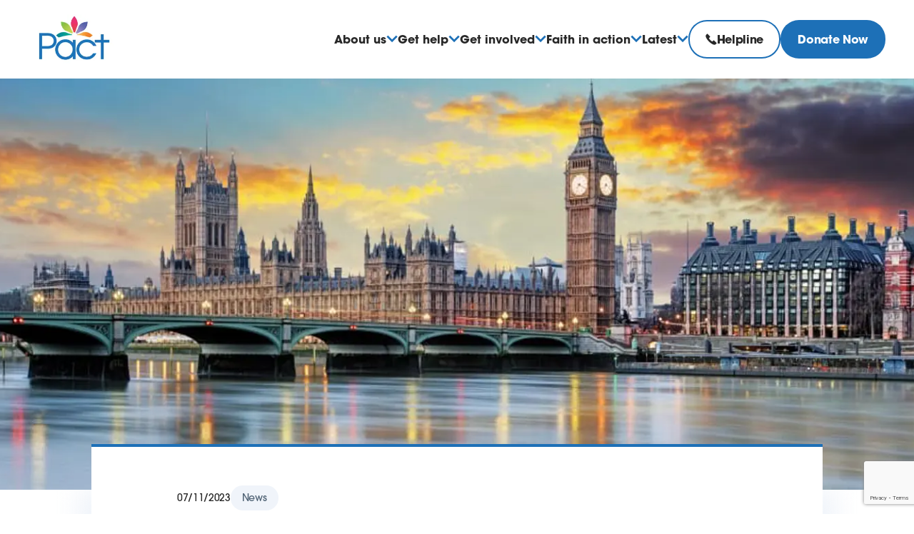

--- FILE ---
content_type: text/html; charset=utf-8
request_url: https://www.prisonadvice.org.uk/latest/news/pact-welcomes-new-measures-in-king-s-speech/
body_size: 17737
content:


<!DOCTYPE html>
<html xmlns="http://www.w3.org/1999/xhtml" xml:lang="en" lang="en">
<head>
    
    <title>Pact welcomes new measures in King&#x2019;s Speech - Prison Advice and Care Trust</title>
    <meta name="description" content="Pact supports prisoners, people with convictions, and their families across England and Wales." />
    <!--Open Graph and Twitter-->
    <meta name="twitter:card" content="summary">
        <meta name="twitter:site" content="prisonadvice">
    <meta property="og:title" name="twitter:title" content="Pact welcomes new measures in King&#x2019;s Speech" />
    <meta property="og:type" content="website" />
    <meta name="twitter:url" property="og:url" content="https://www.prisonadvice.org.uk/latest/news/pact-welcomes-new-measures-in-king-s-speech/" />
    <meta name="twitter:description" property="og:description" content="Pact supports prisoners, people with convictions, and their families across England and Wales." />
        <meta name="twitter:image" property="og:image" content="http://www.prisonadvice.org.uk/media/l22ido41/pact-social-card.png" />
        <meta name="twitter:image:alt" property="og:image:alt" content="Pact Social Card" />
<meta charset="UTF-8" />
<meta http-equiv="X-UA-Compatible" content="IE=edge" />
<meta name="viewport" content="width=device-width, initial-scale=1.0" />
<link rel="shortcut icon" type="image/x-icon" href="/favicons/favicon.ico">
<link rel="apple-touch-icon-precomposed" sizes="57x57" href="/favicons/apple-touch-icon-57x57.png" />
<link rel="apple-touch-icon-precomposed" sizes="114x114" href="/favicons/apple-touch-icon-114x114.png" />
<link rel="apple-touch-icon-precomposed" sizes="72x72" href="/favicons/apple-touch-icon-72x72.png" />
<link rel="apple-touch-icon-precomposed" sizes="144x144" href="/favicons/apple-touch-icon-144x144.png" />
<link rel="apple-touch-icon-precomposed" sizes="60x60" href="/favicons/apple-touch-icon-60x60.png" />
<link rel="apple-touch-icon-precomposed" sizes="120x120" href="/favicons/apple-touch-icon-120x120.png" />
<link rel="apple-touch-icon-precomposed" sizes="76x76" href="/favicons/apple-touch-icon-76x76.png" />
<link rel="apple-touch-icon-precomposed" sizes="152x152" href="/favicons/apple-touch-icon-152x152.png" />
<link rel="icon" type="image/png" sizes="196x196" href="/favicons/favicon-196x196.png" />
<link rel="icon" type="image/png" sizes="96x96" href="/favicons/favicon-96x96.png" />
<link rel="icon" type="image/png" sizes="32x32" href="/favicons/favicon-32x32.png" />
<link rel="icon" type="image/png" sizes="16x16" href="/favicons/favicon-16x16.png" />
<link rel="icon" type="image/png" sizes="128x128" href="/favicons/favicon-128.png" />
<meta name="application-name" content="Prison Advice and Care Trust" />
<meta name="msapplication-TileColor" content="#114980" />
<meta name="msapplication-TileImage" content="/favicons/mstile-144x144.png" />
<meta name="msapplication-square70x70logo" content="/favicons/mstile-70x70.png" />
<meta name="msapplication-square150x150logo" content="/favicons/mstile-150x150.png" />
<meta name="msapplication-wide310x150logo" content="/favicons/mstile-310x150.png" />
<meta name="msapplication-square310x310logo" content="/favicons/mstile-310x310.png" />

<link rel="canonical" itemprop="url" href="https://www.prisonadvice.org.uk/latest/news/pact-welcomes-new-measures-in-king-s-speech/" />
<meta name="pid" content="1962" />

    <!-- Google Tag Manager -->
<script>(function(w,d,s,l,i){w[l]=w[l]||[];w[l].push({'gtm.start':
new Date().getTime(),event:'gtm.js'});var f=d.getElementsByTagName(s)[0],
j=d.createElement(s),dl=l!='dataLayer'?'&l='+l:'';j.async=true;j.src=
'https://www.googletagmanager.com/gtm.js?id='+i+dl;f.parentNode.insertBefore(j,f);
})(window,document,'script','dataLayer','GTM-WM6ZJFD');</script>
<!-- End Google Tag Manager -->



    

    
    
        <style>/*! modern-normalize v1.0.0 | MIT License | https://github.com/sindresorhus/modern-normalize */:root{-moz-tab-size:4;-o-tab-size:4;tab-size:4}html{-webkit-text-size-adjust:100%;line-height:1.15}body{font-family:system-ui,-apple-system,Segoe UI,Roboto,Helvetica,Arial,sans-serif,Apple Color Emoji,Segoe UI Emoji;margin:0}hr{color:inherit;height:0}abbr[title]{-webkit-text-decoration:underline dotted;text-decoration:underline dotted}b,strong{font-weight:bolder}code,kbd,pre,samp{font-family:ui-monospace,SFMono-Regular,Consolas,Liberation Mono,Menlo,monospace;font-size:1em}small{font-size:80%}sub,sup{font-size:75%;line-height:0;position:relative;vertical-align:baseline}sub{bottom:-.25em}sup{top:-.5em}table{border-color:inherit;text-indent:0}button,input,optgroup,select,textarea{font-family:inherit;font-size:100%;line-height:1.15;margin:0}button,select{text-transform:none}[type=button],[type=reset],[type=submit],button{-webkit-appearance:button}::-moz-focus-inner{border-style:none;padding:0}:-moz-focusring{outline:1px dotted ButtonText}:-moz-ui-invalid{box-shadow:none}legend{padding:0}progress{vertical-align:baseline}::-webkit-inner-spin-button,::-webkit-outer-spin-button{height:auto}[type=search]{-webkit-appearance:textfield;outline-offset:-2px}::-webkit-search-decoration{-webkit-appearance:none}::-webkit-file-upload-button{-webkit-appearance:button;font:inherit}summary{display:list-item}:where(blockquote,dl,dd,h1,h2,h3,h4,h5,h6,hr,figure,p,pre){margin:0}button{background-color:transparent;background-image:none}button:focus{outline:1px dotted;outline:5px auto -webkit-focus-ring-color}fieldset{margin:0;padding:0}html{font-family:ui-sans-serif,system-ui,-apple-system,BlinkMacSystemFont,Segoe UI,Roboto,Helvetica Neue,Arial,Noto Sans,sans-serif,Apple Color Emoji,Segoe UI Emoji,Segoe UI Symbol,Noto Color Emoji;line-height:1.5}body{font-family:inherit;line-height:inherit}*,:after,:before{border:0 solid #e5e7eb;-webkit-box-sizing:border-box;box-sizing:border-box}hr{border-top-width:1px}img{border-style:solid}textarea{resize:vertical}input::-webkit-input-placeholder,textarea::-webkit-input-placeholder{color:#9ca3af;opacity:1}input::-moz-placeholder,textarea::-moz-placeholder{color:#9ca3af;opacity:1}input:-ms-input-placeholder,textarea:-ms-input-placeholder{color:#9ca3af;opacity:1}input::-ms-input-placeholder,textarea::-ms-input-placeholder{color:#9ca3af;opacity:1}input::placeholder,textarea::placeholder{color:#9ca3af;opacity:1}[role=button],button{cursor:pointer}table{border-collapse:collapse}h1,h2,h3,h4,h5,h6{font-size:inherit;font-weight:inherit}a{color:inherit;text-decoration:inherit}button,input,optgroup,select,textarea{color:inherit;line-height:inherit;padding:0}code,kbd,pre,samp{font-family:ui-monospace,SFMono-Regular,Menlo,Monaco,Consolas,Liberation Mono,Courier New,monospace}audio,canvas,embed,iframe,img,object,svg,video{display:block;vertical-align:middle}img,video{height:auto;max-width:100%}@font-face{font-display:swap;font-family:AvantGarde;font-weight:500;src:url(/SiteFiles/dist/fonts/ITC_Avant_Garde_Gothic_Medium.otf)}@font-face{font-display:swap;font-family:AvantGarde;font-weight:700;src:url(/SiteFiles/dist/fonts/ITC_Avant_Garde_Gothic_Bold.otf)}body,html{-webkit-box-orient:vertical;-webkit-box-direction:normal;-webkit-font-smoothing:antialiased;-webkit-text-stroke-width:0;background:var(--colour-bg-default,#fff);color:var(--colour-text-base,#000);display:-webkit-box;display:-ms-flexbox;display:flex;-ms-flex-direction:column;flex-direction:column;font-display:swap;font-family:var(--font-family-body,sans-serif);font-size:var(--font-size-base);font-weight:var(--font-weight-medium);letter-spacing:-.02em;line-height:var(--line-height-xl);max-width:100%;min-height:100vh;scroll-behavior:smooth;scroll-padding-top:var(--header-height--mobile,0)}body{overflow-x:clip}main{-webkit-box-orient:vertical;-webkit-box-direction:normal;-webkit-box-flex:1;-ms-flex-positive:1;display:-webkit-box;display:-ms-flexbox;display:flex;-ms-flex-direction:column;flex-direction:column;flex-grow:1}a{cursor:pointer;display:inline-block}button{-webkit-appearance:none;-moz-appearance:none;appearance:none}*,:after,:before{background-clip:border-box}strong{font-weight:var(--font-weight-bold)}summary{-webkit-appearance:none;-moz-appearance:none;appearance:none;list-style:none}summary::marker{display:none}summary::-webkit-details-marker{display:none}.header{background:var(--colour-bg-white);-webkit-box-shadow:0 0 0 99999px transparent;box-shadow:0 0 0 99999px transparent;min-height:100px;position:sticky;top:0;-webkit-transition:-webkit-box-shadow .35s ease;transition:-webkit-box-shadow .35s ease;-o-transition:box-shadow .35s ease;transition:box-shadow .35s ease;transition:box-shadow .35s ease,-webkit-box-shadow .35s ease;z-index:var(--z-10)}.header--overlay{-webkit-box-shadow:0 0 0 99999px var(--colour-background-overlay);box-shadow:0 0 0 99999px var(--colour-background-overlay)}.header__inner{-webkit-box-pack:justify;-ms-flex-pack:justify;-webkit-box-align:center;-ms-flex-align:center;align-items:center;gap:var(--spacing-5);justify-content:space-between}.header__buttons,.header__inner{display:-webkit-box;display:-ms-flexbox;display:flex}.header__buttons{-webkit-box-orient:vertical;-webkit-box-direction:normal;-webkit-box-align:stretch;-ms-flex-align:stretch;align-items:stretch;-ms-flex-direction:column;flex-direction:column;gap:var(--spacing-2);margin-top:auto;padding:var(--spacing-4)}.header__buttons .btn-secondary{color:var(--_widget-primary-colour)}.header__buttons .btn-secondary:hover{color:var(--_widget-contrast-colour)}.header__logo{padding:var(--spacing-5) 0}.header__logo img{height:60px;width:auto}.header__menu-open{font-size:var(--font-size-2xl)}.header__nav-wrap{-webkit-box-orient:vertical;-webkit-box-direction:normal;background-color:var(--colour-bg-white);display:-webkit-box;display:-ms-flexbox;display:flex;-ms-flex-direction:column;flex-direction:column;height:100%;max-width:var(--max-w-sm);overflow-x:hidden;overflow-y:scroll;position:fixed;right:0;top:0;-webkit-transform:translateX(100%);-ms-transform:translateX(100%);transform:translateX(100%);-webkit-transition:.35s;-o-transition:.35s;transition:.35s;width:95%}.header__nav-wrap.active{-webkit-box-shadow:0 0 0 99999px var(--colour-background-overlay);box-shadow:0 0 0 99999px var(--colour-background-overlay);-webkit-transform:translateX(0);-ms-transform:translateX(0);transform:translateX(0)}.header.backdrop:before{content:"";height:100vh;width:100vw}.header.backdrop:before,.nav{left:0;position:absolute;top:0}.nav{-webkit-box-orient:vertical;-webkit-box-direction:normal;display:-webkit-box;display:-ms-flexbox;display:flex;-ms-flex-direction:column;flex-direction:column;height:100%;margin-bottom:auto;overflow-y:auto;width:100%}.nav__close{font-size:var(--font-size-sm);font-weight:var(--font-weight-bold);line-height:var(--line-height-xl);padding:var(--spacing-7)}.nav__close-inner{-webkit-box-align:center;-ms-flex-align:center;align-items:center;display:-webkit-inline-box;display:-ms-inline-flexbox;display:inline-flex;gap:var(--spacing-3)}.nav__close i{font-size:var(--font-size-md)}.nav__top-level{list-style:none;padding:0}.nav__top-level-item-wrap:after{background-color:var(--colour-bg-light-grey);content:"";display:block;height:var(--h-px);margin:auto;width:calc(100% - var(--spacing-8))}.nav__top-level-item{-webkit-box-pack:justify;-ms-flex-pack:justify;-webkit-box-align:baseline;-ms-flex-align:baseline;align-items:baseline;cursor:pointer;display:-webkit-box;display:-ms-flexbox;display:flex;font-size:var(--font-size-md);font-weight:var(--font-weight-bold);gap:var(--spacing-2);justify-content:space-between;line-height:var(--line-height-xl);padding:var(--spacing-6) var(--spacing-7)}.nav__top-level-item:focus:not(:focus-visible){outline:none}.nav__top-level-item--has-sub{-ms-flex-item-align:stretch;-webkit-box-align:center;-ms-flex-align:center;align-items:center;align-self:stretch}.nav__top-level-item--has-sub:after{-webkit-font-smoothing:antialiased;-moz-osx-font-smoothing:grayscale;-webkit-box-align:center;-ms-flex-align:center;-webkit-box-pack:center;-ms-flex-pack:center;align-items:center;color:var(--colour-text-primary);content:"\e91c";display:-webkit-box;display:-ms-flexbox;display:flex;font-family:icomoon!important;font-size:.625rem;font-style:normal;font-variant:normal;font-weight:400;font-weight:var(--font-weight-bold);justify-content:center;line-height:1;text-transform:none}.nav__second-level{background:var(--colour-bg-white);font-size:var(--font-size-base);font-weight:var(--font-weight-bold);height:100vh;left:0;line-height:var(--line-height-xl);list-style:none;overflow-y:auto;padding:0;position:fixed;right:0;top:0;-webkit-transform:translate(100%);-ms-transform:translate(100%);transform:translate(100%);-webkit-transition:-webkit-transform .35s ease;transition:-webkit-transform .35s ease;-o-transition:transform .35s ease;transition:transform .35s ease;transition:transform .35s ease,-webkit-transform .35s ease}.nav__top-level-item-wrap.active .nav__second-level{-webkit-transform:translate(0);-ms-transform:translate(0);transform:translate(0)}.nav__second-level:after{border-bottom:var(--h-3) solid var(--_widget-primary-colour);border-left:var(--h-3) solid transparent;border-right:var(--h-3) solid transparent;content:"";display:none;height:0;left:0;margin:auto;position:absolute;right:0;top:calc(var(--h-3) * -1);width:0}.nav__second-level-return{font-size:var(--font-size-sm);gap:var(--spacing-3);padding:var(--spacing-7)}.nav__second-level-heading,.nav__second-level-return{-webkit-box-align:center;-ms-flex-align:center;align-items:center;display:-webkit-box;display:-ms-flexbox;display:flex;font-weight:var(--font-weight-bold);line-height:var(--line-height-xl)}.nav__second-level-heading{-webkit-box-pack:justify;-ms-flex-pack:justify;font-size:var(--font-size-md);gap:var(--spacing-8);justify-content:space-between;padding:var(--spacing-6) var(--spacing-5)}.nav__second-level-heading:after{-webkit-font-smoothing:antialiased;-moz-osx-font-smoothing:grayscale;color:var(--colour-text-primary);content:"\e91c";font-family:icomoon!important;font-size:.625rem;font-style:normal;font-variant:normal;font-weight:400;font-weight:var(--font-weight-bold);line-height:1;text-transform:none}.nav__second-level-heading:after,.nav__second-level-item a{-webkit-box-align:center;-ms-flex-align:center;-webkit-box-pack:center;-ms-flex-pack:center;align-items:center;display:-webkit-box;display:-ms-flexbox;display:flex;justify-content:center}.nav__second-level-item a{background-color:var(--colour-bg-light-grey);gap:var(--spacing-8);padding:var(--spacing-6) var(--spacing-5)}.btn{-webkit-box-pack:center;-ms-flex-pack:center;-webkit-box-align:center;-ms-flex-align:center;align-items:center;background-color:transparent;border-radius:var(--border-radius-full);cursor:pointer;display:-webkit-box;display:-ms-flexbox;display:flex;font-size:var(--font-size-base);font-weight:var(--font-weight-bold);gap:var(--spacing-2-half);justify-content:center;line-height:var(--line-height-xl);padding:var(--spacing-4) var(--spacing-6);text-align:center;-webkit-transition:color .35s ease,background-color .35s ease,-webkit-box-shadow .35s ease;transition:color .35s ease,background-color .35s ease,-webkit-box-shadow .35s ease;-o-transition:color .35s ease,background-color .35s ease,box-shadow .35s ease;transition:color .35s ease,background-color .35s ease,box-shadow .35s ease;transition:color .35s ease,background-color .35s ease,box-shadow .35s ease,-webkit-box-shadow .35s ease}.btn:focus:not(:focus-visible){outline:none}.btn-primary{background:var(--_widget-primary-colour)}.btn-primary,.btn-primary i,.btn-primary span{color:var(--_widget-contrast-colour)!important}.btn-primary:hover{background:transparent;-webkit-box-shadow:inset 0 0 0 2px var(--_widget-primary-colour);box-shadow:inset 0 0 0 2px var(--_widget-primary-colour)}.btn-primary--inverse,.btn-primary:hover,.btn-primary:hover i,.btn-primary:hover span{color:var(--colour-text-base)!important}.btn-primary--inverse{background:var(--_widget-contrast-colour)}.btn-primary--inverse i,.btn-primary--inverse span{color:var(--colour-text-base)!important}.btn-primary--inverse:hover{background:transparent;-webkit-box-shadow:inset 0 0 0 2px var(--_widget-contrast-colour);box-shadow:inset 0 0 0 2px var(--_widget-contrast-colour)}.btn-primary--inverse:hover,.btn-primary--inverse:hover i,.btn-primary--inverse:hover span{color:var(--_widget-contrast-colour)!important}.btn-primary--white{background:var(--colour-bg-white)}.btn-primary--white,.btn-primary--white i,.btn-primary--white span{color:var(--colour-text-base)!important}.btn-primary--white:hover{background:var(--_widget-primary-colour);-webkit-box-shadow:inset 0 0 0 2px var(--colour-bg-white);box-shadow:inset 0 0 0 2px var(--colour-bg-white)}.btn-primary--white:hover,.btn-primary--white:hover i,.btn-primary--white:hover span{color:var(--colour-text-light)!important}.btn-secondary{-webkit-box-shadow:inset 0 0 0 2px var(--_widget-primary-colour);box-shadow:inset 0 0 0 2px var(--_widget-primary-colour);color:var(--colour-text-base)!important}.btn-secondary:hover{background:var(--_widget-primary-colour)}.btn-secondary--inverse,.btn-secondary:hover{color:var(--_widget-contrast-colour)!important}.btn-secondary--inverse{-webkit-box-shadow:inset 0 0 0 2px var(--_widget-contrast-colour);box-shadow:inset 0 0 0 2px var(--_widget-contrast-colour)}.btn-secondary--inverse:hover{background:var(--_widget-contrast-colour);color:var(--colour-text-base)!important}.btn-secondary--white{-webkit-box-shadow:inset 0 0 0 2px var(--colour-bg-white);box-shadow:inset 0 0 0 2px var(--colour-bg-white);color:var(--colour-bg-white)!important}.btn-secondary--white:hover{background:var(--colour-bg-white);color:var(--colour-text-base)!important}.btn-secondary--dark-grey{-webkit-box-shadow:inset 0 0 0 2px var(--colour-bg-dark-grey);box-shadow:inset 0 0 0 2px var(--colour-bg-dark-grey);color:var(--colour-text-base)!important}.btn-secondary--dark-grey:hover{background:var(--colour-bg-dark-grey);color:var(--colour-text-light)!important}.btn--no-border,.btn--no-border:hover{-webkit-box-shadow:none;box-shadow:none}.container,.container--2xl,.container--3xl,.container--lg,.container--md,.container--sm,.container--xl,.container--xs{-webkit-box-sizing:border-box;box-sizing:border-box;margin-left:auto;margin-right:auto;max-width:100%;width:100%}.container-full{max-width:100%;width:100%}@media (min-width:320px){.container,.container--xs{max-width:calc(100% - 40px)}.container-full,.container-full--xs{max-width:100%}.container-padding-right--xs{padding-right:calc(.5 * (100vw - calc(100% - 40px)))}.container-padding-left--xs{padding-left:calc(.5 * (100vw - calc(100% - 40px)))}.container-margin-left--xs{margin-left:calc(.5 * (100vw - calc(100% - 40px)))}.container-margin-right--xs{margin-right:calc(.5 * (100vw - calc(100% - 40px)))}}@media (min-width:640px){.container,.container--sm,.container--xs{max-width:560px}.container-full,.container-full--sm,.container-full--xs{max-width:100%}.container-padding-right--sm,.container-padding-right--xs{padding-right:calc(.5 * (100vw - 560px))}.container-padding-left--sm,.container-padding-left--xs{padding-left:calc(.5 * (100vw - 560px))}.container-margin-left--sm,.container-margin-left--xs{margin-left:calc(.5 * (100vw - 560px))}.container-margin-right--sm,.container-margin-right--xs{margin-right:calc(.5 * (100vw - 560px))}}@media (min-width:768px){.container,.container--md,.container--sm,.container--xs{max-width:688px}.container-full,.container-full--md,.container-full--sm,.container-full--xs{max-width:100%}.container-padding-right--md,.container-padding-right--sm,.container-padding-right--xs{padding-right:calc(.5 * (100vw - 688px))}.container-padding-left--md,.container-padding-left--sm,.container-padding-left--xs{padding-left:calc(.5 * (100vw - 688px))}.container-margin-left--md,.container-margin-left--sm,.container-margin-left--xs{margin-left:calc(.5 * (100vw - 688px))}.container-margin-right--md,.container-margin-right--sm,.container-margin-right--xs{margin-right:calc(.5 * (100vw - 688px))}}@media (min-width:1024px){body,html{scroll-padding-top:var(--header-height--desktop,0)}.header{min-height:110px}.header__inner{-webkit-box-pack:end;-ms-flex-pack:end;justify-content:flex-end}.header__buttons{-webkit-box-orient:horizontal;-webkit-box-direction:normal;-webkit-box-align:center;-ms-flex-align:center;align-items:center;-ms-flex-direction:row;flex-direction:row;margin-top:0;padding:0}.header__menu-open{display:none}.header__nav-wrap{-ms-flex-item-align:stretch;align-self:stretch;-webkit-box-shadow:none;box-shadow:none;-ms-flex-direction:row;flex-direction:row;height:auto;margin-left:auto;max-width:100%;overflow:visible;-webkit-transform:translateX(0);-ms-transform:translateX(0);transform:translateX(0);width:auto}.header__nav-wrap,.nav{-webkit-box-orient:horizontal;-webkit-box-direction:normal;position:static}.nav{-ms-flex-direction:row;flex-direction:row;gap:var(--spacing-4);overflow-y:unset}.nav__close{display:none}.nav__top-level{gap:var(--spacing-4);margin:0}.nav__top-level,.nav__top-level-item-wrap{-webkit-box-align:center;-ms-flex-align:center;align-items:center;display:-webkit-box;display:-ms-flexbox;display:flex;height:100%}.nav__top-level-item-wrap{position:relative}.nav__top-level-item-wrap:after{display:none}.nav__top-level-item{font-size:var(--font-size-sm);font-weight:var(--font-weight-bold);line-height:var(--line-height-xl);padding:0;position:relative}.nav__top-level-item--has-sub:after{color:var(--colour-text-primary);content:"\e918"}.nav__second-level{border-top:4px solid var(--_widget-primary-colour);font-size:var(--font-size-sm);font-weight:var(--font-weight-bold);height:auto;left:50%;line-height:var(--line-height-xl);opacity:0;overflow-y:unset;padding:var(--spacing-2);position:absolute;top:100%;-webkit-transform:translate(-50%,40px);-ms-transform:translate(-50%,40px);transform:translate(-50%,40px);visibility:hidden;width:-webkit-max-content;width:-moz-max-content;width:max-content}.nav__top-level-item-wrap.active .nav__second-level{opacity:1;-webkit-transform:translate(-50%);-ms-transform:translate(-50%);transform:translate(-50%);visibility:visible}.nav__second-level:after{display:block}.nav__second-level-heading,.nav__second-level-return{display:none}.nav__second-level-item a{background-color:var(--colour-bg-white)}.nav__second-level-item:hover a{background-color:var(--colour-bg-light-grey)}.container,.container--lg,.container--md,.container--sm,.container--xs{max-width:944px}.container-full,.container-full--lg,.container-full--md,.container-full--sm,.container-full--xs{max-width:100%}.container-padding-right--lg,.container-padding-right--md,.container-padding-right--sm,.container-padding-right--xs{padding-right:calc(.5 * (100vw - 944px))}.container-padding-left--lg,.container-padding-left--md,.container-padding-left--sm,.container-padding-left--xs{padding-left:calc(.5 * (100vw - 944px))}.container-margin-left--lg,.container-margin-left--md,.container-margin-left--sm,.container-margin-left--xs{margin-left:calc(.5 * (100vw - 944px))}.container-margin-right--lg,.container-margin-right--md,.container-margin-right--sm,.container-margin-right--xs{margin-right:calc(.5 * (100vw - 944px))}}@media (min-width:1280px){.header__buttons{gap:var(--spacing-4)}.header__logo img{height:70px}.nav{gap:var(--spacing-16);margin-left:auto}.nav__top-level{gap:var(--spacing-8)}.nav__second-level,.nav__top-level-item{font-size:var(--font-size-base);font-weight:var(--font-weight-bold);line-height:var(--line-height-xl)}.container,.container--lg,.container--md,.container--sm,.container--xl,.container--xs{max-width:1200px}.container-full,.container-full--lg,.container-full--md,.container-full--sm,.container-full--xl,.container-full--xs{max-width:100%}.container-padding-right--lg,.container-padding-right--md,.container-padding-right--sm,.container-padding-right--xl,.container-padding-right--xs{padding-right:calc(.5 * (100vw - 1200px))}.container-padding-left--lg,.container-padding-left--md,.container-padding-left--sm,.container-padding-left--xl,.container-padding-left--xs{padding-left:calc(.5 * (100vw - 1200px))}.container-margin-left--lg,.container-margin-left--md,.container-margin-left--sm,.container-margin-left--xl,.container-margin-left--xs{margin-left:calc(.5 * (100vw - 1200px))}.container-margin-right--lg,.container-margin-right--md,.container-margin-right--sm,.container-margin-right--xl,.container-margin-right--xs{margin-right:calc(.5 * (100vw - 1200px))}}@media (min-width:1440px){.container,.container--2xl,.container--lg,.container--md,.container--sm,.container--xl,.container--xs{max-width:1200px}.container-full,.container-full--2xl,.container-full--lg,.container-full--md,.container-full--sm,.container-full--xl,.container-full--xs{max-width:100%}.container-padding-right--2xl,.container-padding-right--lg,.container-padding-right--md,.container-padding-right--sm,.container-padding-right--xl,.container-padding-right--xs{padding-right:calc(.5 * (100vw - 1200px))}.container-padding-left--2xl,.container-padding-left--lg,.container-padding-left--md,.container-padding-left--sm,.container-padding-left--xl,.container-padding-left--xs{padding-left:calc(.5 * (100vw - 1200px))}.container-margin-left--2xl,.container-margin-left--lg,.container-margin-left--md,.container-margin-left--sm,.container-margin-left--xl,.container-margin-left--xs{margin-left:calc(.5 * (100vw - 1200px))}.container-margin-right--2xl,.container-margin-right--lg,.container-margin-right--md,.container-margin-right--sm,.container-margin-right--xl,.container-margin-right--xs{margin-right:calc(.5 * (100vw - 1200px))}}@media (min-width:1536px){.container,.container--2xl,.container--3xl,.container--lg,.container--md,.container--sm,.container--xl,.container--xs{max-width:1296px}.container-full,.container-full--2xl,.container-full--3xl,.container-full--lg,.container-full--md,.container-full--sm,.container-full--xl,.container-full--xs{max-width:100%}.container-padding-right--2xl,.container-padding-right--3xl,.container-padding-right--lg,.container-padding-right--md,.container-padding-right--sm,.container-padding-right--xl,.container-padding-right--xs{padding-right:calc(.5 * (100vw - 1296px))}.container-padding-left--2xl,.container-padding-left--3xl,.container-padding-left--lg,.container-padding-left--md,.container-padding-left--sm,.container-padding-left--xl,.container-padding-left--xs{padding-left:calc(.5 * (100vw - 1296px))}.container-margin-left--2xl,.container-margin-left--3xl,.container-margin-left--lg,.container-margin-left--md,.container-margin-left--sm,.container-margin-left--xl,.container-margin-left--xs{margin-left:calc(.5 * (100vw - 1296px))}.container-margin-right--2xl,.container-margin-right--3xl,.container-margin-right--lg,.container-margin-right--md,.container-margin-right--sm,.container-margin-right--xl,.container-margin-right--xs{margin-right:calc(.5 * (100vw - 1296px))}}</style>
    

    <script src="/App_Plugins/UmbracoForms/Assets/promise-polyfill/dist/polyfill.min.js" type="application/javascript"></script><script src="/App_Plugins/UmbracoForms/Assets/aspnet-client-validation/dist/aspnet-validation.min.js" type="application/javascript"></script>
</head>
<body>
    <!-- Google Tag Manager (noscript) -->
<noscript><iframe src="https://www.googletagmanager.com/ns.html?id=GTM-WM6ZJFD"
height="0" width="0" style="display:none;visibility:hidden"></iframe></noscript>
<!-- End Google Tag Manager (noscript) -->

    
    <div class="js-cursor cursor">
        <div class="js-cursorDot cursor__dot"></div>
    </div>
    
<header class="header theme-blue js-header">
    <div class="container">
        <div class="header__inner">
            <a href="/" class="header__logo">
                    <img class=""
                         src="/media/2thbvrjn/pact-header-logo.jpg?width=213&amp;v=1dbfb059f1bd050"
                         alt="Prison Advice and Care Trust Logo"
                         width="1200" />
            </a>
            <i class="icon-menu header__menu-open js-openMenu"></i>
            <div class="header__nav-wrap js-menu">
                <nav class="nav">
                    <div class="nav__close">
                        <span class="nav__close-inner js-closeMenu"><i class="icon-cross"></i>Close menu</span>
                    </div>
                    <ul class="nav__top-level">
                            <li class="nav__top-level-item-wrap js-subMenu">
                                <button class="nav__top-level-item nav__top-level-item--has-sub js-openSub">

                                    <span>About us</span>
                                    

                                </button>

                                <ul class="nav__second-level">
                                    <li class="nav__second-level-return js-closeSub">
                                        <i class="icon-arrow-left"></i>Return to main menu
                                    </li>
                                    <li class="nav__second-level-heading">About us</li>
                                            <li class="nav__second-level-item">
                                                <a href="/about/who-we-are/">Who we are</a>
                                            </li>
                                            <li class="nav__second-level-item">
                                                <a href="/about/the-pact-story/">The Pact story</a>
                                            </li>
                                            <li class="nav__second-level-item">
                                                <a href="/about/our-impact/">Our impact</a>
                                            </li>
                                            <li class="nav__second-level-item">
                                                <a href="/about/team/">Our team</a>
                                            </li>
                                            <li class="nav__second-level-item">
                                                <a href="/careers/">Careers</a>
                                            </li>
                                            <li class="nav__second-level-item">
                                                <a href="/partner-with-us/">Partner with us</a>
                                            </li>
                                            <li class="nav__second-level-item">
                                                <a href="/contact/">Contact us</a>
                                            </li>
                                </ul>
                            </li>
                            <li class="nav__top-level-item-wrap js-subMenu">
                                <button class="nav__top-level-item nav__top-level-item--has-sub js-openSub">

                                    <span>Get help</span>
                                    

                                </button>

                                <ul class="nav__second-level">
                                    <li class="nav__second-level-return js-closeSub">
                                        <i class="icon-arrow-left"></i>Return to main menu
                                    </li>
                                    <li class="nav__second-level-heading">Get help</li>
                                            <li class="nav__second-level-item">
                                                <a href="/prisons/">Prison visitors&#x27; guides</a>
                                            </li>
                                            <li class="nav__second-level-item">
                                                <a href="/get-help/families/">Families &amp; significant others</a>
                                            </li>
                                            <li class="nav__second-level-item">
                                                <a href="/get-help/children-young-people/">Children &amp; young people</a>
                                            </li>
                                            <li class="nav__second-level-item">
                                                <a href="/get-help/prison/">People in prison</a>
                                            </li>
                                            <li class="nav__second-level-item">
                                                <a href="/get-help/probation/">People on probation</a>
                                            </li>
                                            <li class="nav__second-level-item">
                                                <a href="/get-help/health-in-prison/">Health in prison</a>
                                            </li>
                                            <li class="nav__second-level-item">
                                                <a href="/professionals/">Professionals</a>
                                            </li>
                                            <li class="nav__second-level-item">
                                                <a href="/get-help/safeguarding/">Safeguarding</a>
                                            </li>
                                            <li class="nav__second-level-item">
                                                <a href="/get-help/helpful-organisations/">Helpful Organisations</a>
                                            </li>
                                </ul>
                            </li>
                            <li class="nav__top-level-item-wrap js-subMenu">
                                <button class="nav__top-level-item nav__top-level-item--has-sub js-openSub">

                                    <span>Get involved</span>
                                    

                                </button>

                                <ul class="nav__second-level">
                                    <li class="nav__second-level-return js-closeSub">
                                        <i class="icon-arrow-left"></i>Return to main menu
                                    </li>
                                    <li class="nav__second-level-heading">Get involved</li>
                                            <li class="nav__second-level-item">
                                                <a href="/get-involved/">Why support us?</a>
                                            </li>
                                            <li class="nav__second-level-item">
                                                <a href="/donate/">Donate</a>
                                            </li>
                                            <li class="nav__second-level-item">
                                                <a href="/volunteer/">Volunteer</a>
                                            </li>
                                            <li class="nav__second-level-item">
                                                <a href="/get-involved/leave-a-legacy/">Leave a legacy</a>
                                            </li>
                                            <li class="nav__second-level-item">
                                                <a href="/get-involved/corporate-partnerships/">Corporate partnerships</a>
                                            </li>
                                            <li class="nav__second-level-item">
                                                <a href="/get-involved/trusts-foundations/">Trusts &amp; foundations</a>
                                            </li>
                                            <li class="nav__second-level-item">
                                                <a href="/get-involved/major-giving/">Major giving &amp; philanthropy</a>
                                            </li>
                                            <li class="nav__second-level-item">
                                                <a href="/get-involved/fundraising-promise/">Our fundraising promise</a>
                                            </li>
                                </ul>
                            </li>
                            <li class="nav__top-level-item-wrap js-subMenu">
                                <button class="nav__top-level-item nav__top-level-item--has-sub js-openSub">

                                    <span>Faith in action</span>
                                    

                                </button>

                                <ul class="nav__second-level">
                                    <li class="nav__second-level-return js-closeSub">
                                        <i class="icon-arrow-left"></i>Return to main menu
                                    </li>
                                    <li class="nav__second-level-heading">Faith in action</li>
                                            <li class="nav__second-level-item">
                                                <a href="/faith/">Put your faith into action</a>
                                            </li>
                                            <li class="nav__second-level-item">
                                                <a href="/faith/events/prisoners-sunday/">Prisoners Sunday</a>
                                            </li>
                                            <li class="nav__second-level-item">
                                                <a href="/advocacy/picking-up-the-pieces/">Picking up the Pieces</a>
                                            </li>
                                            <li class="nav__second-level-item">
                                                <a href="/faith/resources/">Prayer and resources</a>
                                            </li>
                                            <li class="nav__second-level-item">
                                                <a href="/faith/parish-rep/">Become a Parish Rep</a>
                                            </li>
                                            <li class="nav__second-level-item">
                                                <a href="/faith/subscribe/">Sign up for faith updates</a>
                                            </li>
                                            <li class="nav__second-level-item">
                                                <a href="/faith/parishes-groups/">Parishes &amp; groups</a>
                                            </li>
                                            <li class="nav__second-level-item">
                                                <a href="/faith/events/">Events &amp; campaigns</a>
                                            </li>
                                            <li class="nav__second-level-item">
                                                <a href="/get-involved/leave-a-legacy/">Leave a legacy</a>
                                            </li>
                                </ul>
                            </li>
                            <li class="nav__top-level-item-wrap js-subMenu">
                                <button class="nav__top-level-item nav__top-level-item--has-sub js-openSub">

                                    <span>Latest</span>
                                    

                                </button>

                                <ul class="nav__second-level">
                                    <li class="nav__second-level-return js-closeSub">
                                        <i class="icon-arrow-left"></i>Return to main menu
                                    </li>
                                    <li class="nav__second-level-heading">Latest</li>
                                            <li class="nav__second-level-item">
                                                <a href="/latest/news/">News &amp; views</a>
                                            </li>
                                            <li class="nav__second-level-item">
                                                <a href="/latest/events/">Events &amp; campaigns</a>
                                            </li>
                                            <li class="nav__second-level-item">
                                                <a href="/latest/reports/">Research &amp; reports</a>
                                            </li>
                                            <li class="nav__second-level-item">
                                                <a href="/advocacy/">Advocacy</a>
                                            </li>
                                            <li class="nav__second-level-item">
                                                <a href="/stories/">Stories</a>
                                            </li>
                                </ul>
                            </li>
                    </ul>
                    <div class="header__buttons">
                        <a class="btn btn-secondary ga-header-secondary-button" href="https://www.prisonersfamilies.org">
                            <i class="icon-phone"></i>
                            <span>Helpline</span>
                        </a>
                        <a class="btn btn-primary ga-header-primary-button" href="/donate/">
                            
                            <span>Donate Now</span>
                        </a>

                    </div>
                </nav>
            </div>
        </div>
    </div>
</header>
    <main>
        



<section class="news-inner theme-blue">
    <div class="news-inner__banner">
        <picture>
            <img alt="Pact Welcomes New Measures In King&#x2019;S Speech" data-src="/media/4tfhzxhq/pact-welcomes-new-measures-in-king-s-speech.jpeg?width=1440&amp;height=600&amp;v=1da41b323217e80" class="lazy"></img>
        </picture>
    </div>

    <div class="news-inner__wrap">
        <div class="news-inner__info">
            <p class="news-inner__date">07/11/2023</p>
            <p class="news-inner__category">News</p>
        </div>
        <h1 class="news-inner__heading">Pact welcomes new measures in King&#x2019;s Speech</h1>
        <div class="rte">
            <div></div>
<div>
<div>
<p>The <a href="https://www.gov.uk/government/publications/the-kings-speech-2023-background-briefing-notes">King’s Speech</a>, published today, 7 November 2023, contains a series of new bills that affect prisons and the criminal justice system. The new measures include:</p>
<ul>
<li>A presumption that people sentenced to less than a year in prison will serve their sentence in the community;</li>
<li>An extension to the early release scheme for lower-risk prisoners.</li>
</ul>
<p>In response, Andy Keen-Downs, Pact CEO said: </p>
<p>“The King’s Speech contains a number of sensible measures that will support efforts to deliver safer prisons and reduce reoffending. In particular, a reduction in short-term sentences and the early release scheme are welcome developments. </p>
<p>“Short sentences do more harm than good - community sentences are significantly more effective at reducing reoffending than a short stay in prison. Equally, releasing lower-risk prisoners slightly early and with the right support, in reality, poses no additional risk to the public. We and other voluntary sector partners stand ready to support this and make it a success.</p>
<p>“Whilst there remains much work to do, the Government deserves credit for taking these common-sense steps to address some of the major challenges facing the criminal justice system.”</p>
</div>
</div>
        </div>
        <div class="news-inner__share">
            <p>Share</p>
            <a href="https://www.facebook.com/sharer/sharer.php?u=http%3A%2F%2Fwww.prisonadvice.org.uk%2Flatest%2Fnews%2Fpact-welcomes-new-measures-in-king-s-speech%2F" target="_blank" class="news-inner__share-icon" title="Share to Facebook" aria-label="Share to Facebook">
                <i class="icon-facebook"></i>
            </a>
            <a href="https://twitter.com/intent/tweet?url=http%3A%2F%2Fwww.prisonadvice.org.uk%2Flatest%2Fnews%2Fpact-welcomes-new-measures-in-king-s-speech%2F" target="_blank" class="news-inner__share-icon" titl>
                <i class="icon-x"></i>
            </a>
        </div>
    </div>
</section>


    </main>
    
<footer class="footer">
    <div class="container">

            <div class="footer-sign-up">
                <div class="footer-sign-up__col">
                    <p class="footer-sign-up__heading">Sign up for updates</p>
                    <!-- prettier-ignore -->
                    <svg xmlns="http://www.w3.org/2000/svg" width="135" height="68" viewBox="0 0 135 68" fill="none" class="footer-sign-up__arrow">
                        <path d="M44.0038 46.7541C44.7697 47.0806 48.1271 48.4978 51.4399 49.889C67.0075 56.5038 86.591 59.8074 104.061 58.7324C110.256 58.3521 111.778 58.4052 110.098 59.0334C108.656 59.5618 104.446 63.4134 104.267 64.439C104.143 64.961 104.343 65.8499 104.724 66.4279C105.269 67.3392 105.633 67.4321 107.524 66.7485C115.036 64.103 133.999 52.9606 133.585 51.4124C133.472 50.9901 133.603 50.3533 133.861 49.9091C134.12 49.465 134.014 48.928 133.657 48.7203C133.299 48.5127 133.09 48.1533 133.245 47.8868C133.374 47.6647 133.28 47.3128 132.968 47.1312C132.7 46.9754 132.282 46.2567 132.068 45.5974C131.722 44.4455 131.179 44.2488 123.118 41.8799C118.417 40.5135 111.578 38.2012 107.946 36.743C102.009 34.4202 93.4759 31.8362 92.4189 32.1131C91.6438 32.3162 91.3557 34.7637 91.946 36.8305C92.8939 40.2343 95.5208 41.8805 107.202 46.6518C108.511 47.175 109.448 47.72 109.345 47.8977C109.268 48.0309 106.221 48.3396 102.535 48.5145C94.9266 48.964 79.8919 48.0079 72.4399 46.6468C69.6279 46.141 67.5817 45.9616 67.9388 46.1693C68.3594 46.4733 68.2373 46.5805 67.4574 46.4837C65.8975 46.2899 64.6733 45.5187 66.1439 45.6606C67.1095 45.7465 67.1353 45.7021 66.024 45.3531C65.3474 45.0785 64.5556 44.7965 64.3324 44.6667C64.0646 44.511 64.0694 44.8109 64.2974 45.2407C64.5818 45.8815 64.4221 45.8481 63.6584 45.1068C62.9135 44.436 62.211 44.2059 61.4805 44.4349C60.1674 44.7412 59.1266 44.3738 60.0567 43.9042C60.4161 43.6972 60.2892 43.5045 59.676 43.3263C57.8999 42.8879 53.3349 41.1846 48.9437 39.2852C44.616 37.4822 28.4414 28.3155 27.2264 27.0148C26.9021 26.648 24.6722 24.9354 22.3014 23.2598C16.7255 19.1858 12.6696 15.5795 8.65098 10.9846C4.41616 6.14506 3.0905 4.00736 3.42362 2.71526C3.74274 1.65273 2.31638 0.407389 1.36047 0.921366C0.308263 1.49822 -0.127765 4.09742 0.420545 6.85293C1.04893 10.1899 5.23028 16.6624 10.1418 21.7764C16.3763 28.3135 26.76 36.5498 35.0495 41.6073C39.1496 44.11 43.1932 46.4017 44.0038 46.7541ZM51.5284 47.6821C51.6833 47.4156 58.1443 49.8647 58.2125 50.2609C58.2502 50.4017 57.1319 50.1675 55.6635 49.6109C52.6116 48.4902 51.3734 47.9486 51.5284 47.6821ZM61.5415 51.0079C73.6783 54.3797 88.4644 56.3799 99.571 56.1812C104.452 56.1072 105.258 56.1597 103.485 56.4361C98.3945 57.2801 83.3597 56.324 73.7794 54.6168C69.0244 53.754 60.8863 51.5184 59.5917 50.7656C59.1264 50.4357 59.9956 50.5845 61.5415 51.0079ZM72.7056 47.2173C73.1919 47.2028 74.1504 47.4036 74.8787 47.5893C75.9453 47.9123 75.849 47.9752 74.423 47.8592C72.6071 47.6949 71.228 47.1902 72.7056 47.2173ZM77.0776 47.9169C77.5638 47.9024 78.184 47.9659 78.4519 48.1216C78.6751 48.2514 78.4567 48.4216 77.9704 48.436C77.4842 48.4504 76.8193 48.361 76.5961 48.2312C76.3283 48.0755 76.5913 47.9313 77.0776 47.9169ZM79.8262 48.3264C80.3125 48.3119 80.9326 48.3754 81.2005 48.5311C81.4237 48.6609 81.2053 48.831 80.719 48.8455C80.2328 48.8599 79.5679 48.7705 79.3447 48.6407C79.0769 48.485 79.3399 48.3408 79.8262 48.3264ZM89.8079 49.1377C93.6324 49.3407 99.1787 49.3561 102.122 49.2251C105.136 49.0757 107.471 49.0664 107.394 49.1996C106.929 49.9991 84.6542 49.8854 83.2445 49.1252C82.9766 48.9695 85.9576 48.9792 89.8079 49.1377ZM92.7355 50.7805C92.7872 50.6916 93.5999 50.6293 94.5913 50.6708C96.7784 50.8133 96.6611 51.2205 94.4481 51.1225C92.6252 51.0729 92.5547 51.0914 92.7355 50.7805ZM97.8472 50.7215C99.5244 50.5081 101.232 50.5501 101.077 50.8166C100.948 51.0387 97.0769 51.2245 96.7644 51.0429C96.6563 50.9206 97.1495 50.7913 97.8472 50.7215ZM108.072 49.0595C108.124 48.9706 108.688 48.8229 109.27 48.7456C110.32 48.5835 110.339 48.6539 109.346 49.0271C108.352 49.4004 107.866 49.4148 108.072 49.0595Z" fill="white" />
                    </svg>
                </div>
                <div class="footer-sign-up__col">
                    








    <div id="umbraco_form_c4cb7abb613449f1874585637e1a7838" class="umbraco-forms-form newslettersignupform umbraco-forms-website-footer-newslettersignup">

<form action="/latest/news/pact-welcomes-new-measures-in-king-s-speech/" autocomplete="on" enctype="multipart/form-data" id="form58ecbeac0997463daae1670def89fd0b" method="post"><input data-val="true" data-val-required="The FormId field is required." name="FormId" type="hidden" value="c4cb7abb-6134-49f1-8745-85637e1a7838" /><input data-val="true" data-val-required="The FormName field is required." name="FormName" type="hidden" value="Newsletter Signup Form" /><input data-val="true" data-val-required="The RecordId field is required." name="RecordId" type="hidden" value="00000000-0000-0000-0000-000000000000" /><input name="PreviousClicked" type="hidden" value="" /><input name="Theme" type="hidden" value="website-footer-newslettersignup" />            <input type="hidden" name="FormStep" value="0" />
            <input type="hidden" name="RecordState" value="Q2ZESjhOckl4Q1lwajd0SW5hejVLSkJUUlZOZUxkb3V1eUxsSEozNEFsZU83dU9pUkdRaEZ5ZWtTYmxSRTdGQmRXNk5DYWlTR05rVnV2VVlNdktwU05VaU9hMmpKMnZ1dXRRLWlvTDlhdlZwdXV2YkxWOWdWb3puLW5OaVFhNlJ4RXp3OEE=" />


<div class="footer-sign-up-form umbraco-forms-page" id="newsletter-signup">

            <div class="footer-sign-up-form__col">
                    <div class="footer-sign-up-form__field-container">
                        <label for="3659f995-793c-4127-8ed7-4ced6731f57e">First name</label>
<input type="text" name="3659f995-793c-4127-8ed7-4ced6731f57e" id="3659f995-793c-4127-8ed7-4ced6731f57e" data-umb="3659f995-793c-4127-8ed7-4ced6731f57e" class="text " value="" maxlength="255"
        data-val="true"  data-val-required="Please provide a value for First name"  />





<span class="field-validation-valid" data-valmsg-for="3659f995-793c-4127-8ed7-4ced6731f57e" data-valmsg-replace="true"></span>                    </div>
                    <div class="footer-sign-up-form__field-container">
                        <label for="d77e2603-f97f-4dd0-e035-73e5d3673917">Last name</label>
<input type="text" name="d77e2603-f97f-4dd0-e035-73e5d3673917" id="d77e2603-f97f-4dd0-e035-73e5d3673917" data-umb="d77e2603-f97f-4dd0-e035-73e5d3673917" class="text " value="" maxlength="255"
        data-val="true"  data-val-required="Please provide a value for Last name"  />





<span class="field-validation-valid" data-valmsg-for="d77e2603-f97f-4dd0-e035-73e5d3673917" data-valmsg-replace="true"></span>                    </div>
                    <div class="footer-sign-up-form__field-container">
                        <label for="fbd7a497-b735-47ab-b180-53e8ddd8a02b">Email address</label>
<input type="email" name="fbd7a497-b735-47ab-b180-53e8ddd8a02b" id="fbd7a497-b735-47ab-b180-53e8ddd8a02b" data-umb="fbd7a497-b735-47ab-b180-53e8ddd8a02b" class="text " value="" maxlength="255"
        data-val="true"  data-val-required="Please provide a value for Email address"  />





<span class="field-validation-valid" data-valmsg-for="fbd7a497-b735-47ab-b180-53e8ddd8a02b" data-valmsg-replace="true"></span>                    </div>
            </div>
            <div class="footer-sign-up-form__col">
                    <div class="footer-sign-up-form__field-container">
                        

<fieldset>
    <div>
        <legend>
            How would you like us to keep in touch?<br />
            <span class="footer-sign-up-form__text-sm">(You can select more than one)</span>
        </legend>
    </div>
    <span class="checkboxlist" id="41a5b392-f26b-4e41-f63b-0f469707ce18" data-umb="41a5b392-f26b-4e41-f63b-0f469707ce18">
            <input type="checkbox"
                   class=""
                   name="41a5b392-f26b-4e41-f63b-0f469707ce18" id="41a5b392-f26b-4e41-f63b-0f469707ce18_0" data-umb="41a5b392-f26b-4e41-f63b-0f469707ce18_0" value="support"
            />
            <label for="41a5b392-f26b-4e41-f63b-0f469707ce18_0">with updates about our work and the people we support</label>
            <br />
            <input type="checkbox"
                   class=""
                   name="41a5b392-f26b-4e41-f63b-0f469707ce18" id="41a5b392-f26b-4e41-f63b-0f469707ce18_1" data-umb="41a5b392-f26b-4e41-f63b-0f469707ce18_1" value="communities"
            />
            <label for="41a5b392-f26b-4e41-f63b-0f469707ce18_1">with updates for the Catholic and Christian communities (including our Fresh Start newsletter)</label>
            <br />
    </span>
</fieldset>


<span class="field-validation-valid" data-valmsg-for="41a5b392-f26b-4e41-f63b-0f469707ce18" data-valmsg-replace="true"></span>                    </div>
                    <div class="footer-sign-up-form__field-container">
                        <input type="hidden" name="93f09ff4-8871-4b8f-a02e-0f9f96e25796" id="93f09ff4-8871-4b8f-a02e-0f9f96e25796" data-umb="93f09ff4-8871-4b8f-a02e-0f9f96e25796" class="hidden" value=""/>




<span class="field-validation-valid" data-valmsg-for="93f09ff4-8871-4b8f-a02e-0f9f96e25796" data-valmsg-replace="true"></span>                    </div>
                    <div class="footer-sign-up-form__field-container">
                        <input type="hidden" name="178e7d06-01bd-4b03-e96a-beb80f33e637" id="178e7d06-01bd-4b03-e96a-beb80f33e637" data-umb="178e7d06-01bd-4b03-e96a-beb80f33e637" class="hidden" value=""/>




<span class="field-validation-valid" data-valmsg-for="178e7d06-01bd-4b03-e96a-beb80f33e637" data-valmsg-replace="true"></span>                    </div>
                    <div class="footer-sign-up-form__field-container">
                        

        <input type="hidden" id="55d6cd26-1441-4de5-df44-309bdc20acac" name="g-recaptcha-response" />
        <script type="application/javascript">
            (function (window, document) {
                var hiddenField = document.getElementById('55d6cd26-1441-4de5-df44-309bdc20acac');
                var timerFunction = function () {
                    window.grecaptcha.execute('6LfVz6cpAAAAAPESRFEfAVkpgzNw34lr-K5AfBmj', { action: 'umbracoform_submit' }).then(function (token) {
                        // Enable the submit button now we have a token
                        hiddenField.form.querySelector('[type=submit]').removeAttribute('disabled');
                        hiddenField.value = token;
                    });
                    setTimeout(timerFunction, 60*1000);
                };

                document.addEventListener('DOMContentLoaded', function () {
                    // Disable the submit button for this form, until we actually have a key from Google reCAPTCHA
                    hiddenField.form.querySelector('[type=submit]').setAttribute('disabled','disabled');

                    window.grecaptcha.ready(function () {
                        timerFunction();
                    });
                });
            })(window, document);
        </script>


<span class="field-validation-valid" data-valmsg-for="55d6cd26-1441-4de5-df44-309bdc20acac" data-valmsg-replace="true"></span>                    </div>
                <div class="footer-sign-up-form__field-container">
                    <input type="submit"
                           value="Submit"
                           class="btn btn-primary--white" />
                </div>
            </div>
</div>





<input name="__RequestVerificationToken" type="hidden" value="CfDJ8NrIxCYpj7tInaz5KJBTRVOvHy_dvcz0-em1niuB4eE_E32OAfBdvR-P9thXT2gawuYx6SXS0mr8-eQFwbQzYwrM7k_jnhFsriaF_BoXEOe8KfVjIelGy8gtFq4JgnQLd-XqvgAc692o312uHyj-syw" /><input name="ufprt" type="hidden" value="CfDJ8NrIxCYpj7tInaz5KJBTRVNJaXCeM8vBtYcx5rgxVqSEM7Brawmt9TH3EKtGcT7GL8A03m_VmNAaegTH7O-zzov1dmMSDAFLA3Nq-1kczF2LYfUQVaFl5ypC1fQWynF6eoIArWKzo0_TZtRQSwD_g94" /></form>




<div class="umbraco-forms-form-config"
     style="display: none"
     data-id="c4cb7abb613449f1874585637e1a7838"
     data-serialized-page-button-conditions="{}"
     data-serialized-fieldset-conditions="{}"
     data-serialized-field-conditions="{}"
     data-serialized-fields-not-displayed="{}"
     data-trigger-conditions-check-on="change"
     data-form-element-html-id-prefix=""></div>

<script type='application/javascript' src='https://www.google.com/recaptcha/api.js?render=6LfVz6cpAAAAAPESRFEfAVkpgzNw34lr-K5AfBmj' defer='defer'></script><script type='application/javascript' src='/App_Plugins/UmbracoForms/Assets/themes/default/umbracoforms.js' defer='defer'></script><link rel='stylesheet' href='/App_Plugins/UmbracoForms/Assets/defaultform.min.css' />    </div>

                </div>
            </div>

        <div class="footer-main">
            <!-- Col -->
            <div class="footer-main__col footer-main__col--logo">
                <a href="/">
                    <img class="footer-main__logo"
                         src="/media/oc5ov4m4/pact-white-logo.png?width=150&amp;v=1dbfb057bcafb30"
                         alt="Prison Advice and Care Trust"
                         width="150"
                         height="129"
                         loading="lazy" />
                </a>
            </div>
            <!-- /Col -->
            <!-- Col -->
                <div class="footer-main__col footer-main__col--quick-links">
                    <div class="footer-main__block expander js-expander"
                         aria-expanded="false"
                         data-expander-desktop-disabled="true">
                        <button class="footer-main__heading expander__trigger js-expanderTrigger">
                            Quick Links
                        </button>
                        <div class="expander__content">
                            <ul class="footer-main__links">
                                    <li class="footer-main__link"><a href="/get-involved/">Get involved</a></li>
                                    <li class="footer-main__link"><a href="/volunteer/#">Volunteer</a></li>
                                    <li class="footer-main__link"><a href="/faith/">Faith in action</a></li>
                                    <li class="footer-main__link"><a href="/careers/">Work for us</a></li>
                                    <li class="footer-main__link"><a href="/latest/news/">Latest news</a></li>
                                    <li class="footer-main__link"><a href="https://www.chatbot.com/">Bot provider: Chatbot</a></li>
                            </ul>
                        </div>
                    </div>
                </div>
                <div class="footer-main__col footer-main__col--services">
                    <div class="footer-main__block expander js-expander"
                         aria-expanded="false"
                         data-expander-desktop-disabled="true">
                        <button class="footer-main__heading expander__trigger js-expanderTrigger">
                            Support
                        </button>
                        <div class="expander__content">
                            <ul class="footer-main__links">
                                    <li class="footer-main__link"><a href="/get-help/prison/">People in prison</a></li>
                                    <li class="footer-main__link"><a href="/get-help/probation/">People on probation</a></li>
                                    <li class="footer-main__link"><a href="/get-help/families/">Families &amp; significant others</a></li>
                                    <li class="footer-main__link"><a href="/get-help/children-young-people/">Children &amp; young people</a></li>
                                    <li class="footer-main__link"><a href="/professionals/">Professionals</a></li>
                                    <li class="footer-main__link"><a href="/contact/feedback/">Feedback</a></li>
                            </ul>
                        </div>
                    </div>
                </div>
            <!-- /Col -->
            <!-- Col -->
            <div class="footer-main__col footer-main__col--contact">
                <div class="footer-main__block expander js-expander"
                     aria-expanded="false"
                     data-expander-desktop-disabled="true">
                    <button class="footer-main__heading expander__trigger js-expanderTrigger">
                        Contact us
                    </button>
                    <div class="footer-main__contact-info expander__content">
                        <address class="footer-main__address">
                            Prison Advice and Care Trust<br />Homework Southfields<br />265-269 Wimbledon Park Road<br />London<br />SW19 6NW<br /> 
                        </address>
                        <p><a href="mailto:info@prisonadvice.org.uk" ">info@prisonadvice.org.uk</a></p>
                        <p><a href="tel:020 7735 9535">020 7735 9535</a></p>
                    </div>
                </div>
                <div class="footer-main__block footer-socials">
                    <p class="footer-main__heading">Follow us</p>
                    <div class="footer-socials__wrap">
                        <a href="https://www.facebook.com/pactprisonadvice/" target="_blank" our-if="!Model.SiteSettings.FacebookHandle.IsNullOrEmpty()"
                           aria-label="View PACT on Facebook"
                           class="footer-socials__icon">
                            <i class="icon-facebook"></i>
                        </a>
                        <a href="https://x.com/prisonadvice/" target="_blank" our-if="!Model.SiteSettings.TwitterHandle.IsNullOrEmpty()" aria-label="View PACT on X" class="footer-socials__icon">
                            <i class="icon-x"></i>
                        </a>
                        <a href="https://www.linkedin.com/company/prison-advice-&amp;-care-trust/" target="_blank" our-if="!Model.SiteSettings.LinkedInHandle.IsNullOrEmpty()"
                           aria-label="View PACT on LinkedIn"
                           class="footer-socials__icon">
                            <i class="icon-linkedin"></i>
                        </a>
                        <a href="https://www.instagram.com/prisonadvice/" target="_blank" our-if="!Model.SiteSettings.InstagramHandle.IsNullOrEmpty()"
                           aria-label="View PACT on Instagram"
                           class="footer-socials__icon">
                            <i class="icon-instagram"></i>
                        </a>
                        <a href="#"
                           aria-label="View PACT on YouTube"
                           class="footer-socials__icon">
                            <i class="icon-youtube"></i>
                        </a>
                    </div>
                </div>
            </div>
            <!-- /Col -->
            <!-- Col -->
            <div class="footer-main__col footer-main__col--language">
                <div class="footer-main__block">
                    <p class="footer-main__heading">
                        <label for="language-select">Language selector</label>
                    </p>
                    <div id="language-select" class="footer-language-select gtranslate_wrapper" class="gtranslate_wrapper"></div>
                    <script>window.gtranslateSettings = { "default_language": "en", "native_language_names": true, "detect_browser_language": true, "languages": ["en", "es", "sq", "ar", "bn", "fr", "de", "gu", "it", "lt", "pl", "pt", "pa", "ro", "so", "ur", "cy"], "wrapper_selector": ".gtranslate_wrapper" }</script>
                    <script src="https://cdn.gtranslate.net/widgets/latest/dropdown.js" defer></script>
                </div>
            </div>
            <!-- /Col -->
        </div>

        <div class="footer-bottom">
            <div class="footer-accreditations">
                        <img src="/media/kzhfuks0/iso-27001.png?v=1dbfb05271d4700"
                             width="1080"
                             height="70"
                             alt=""
                             title=""
                             loading="lazy"
                             class="footer-accreditations__image" />
                        <img src="/media/dgbmwk5s/iiv-logo-white.png?v=1dbfb05a4f72470"
                             width="300"
                             height="70"
                             alt=""
                             title=""
                             loading="lazy"
                             class="footer-accreditations__image" />
                        <img src="/media/bpuoq2ps/pact-footer-logo-1.png?v=1dbfb05732e1610"
                             width="175"
                             height="70"
                             alt=""
                             title=""
                             loading="lazy"
                             class="footer-accreditations__image" />
                        <img src="/media/o23fsfbm/member-of-caritas-social-action-network-01.png?v=1dbfb05bf4c79b0"
                             width="8000"
                             height="70"
                             alt=""
                             title=""
                             loading="lazy"
                             class="footer-accreditations__image" />
            </div>
            <div class="footer-bottom__links">
                    <a href="/privacy/" class="footer-bottom__link">Privacy notice</a>
                    <a href="/terms/" class="footer-bottom__link">Terms &amp; Conditions</a>
                    <a href="/accessibility/" class="footer-bottom__link">Accessibility statement</a>
            </div>
            <div class="footer-bottom__company-details">
                <p>
Charity no. 219278 | Company no. 356443 | Website by Pixelbuilders | Photos by Andy Aitchison &amp; Pact                </p>
            </div>
        </div>
    </div>
</footer>



    <link rel="stylesheet" media="print" onload="this.media='all'; this.onload=null;" href="/SiteFiles/Dist/css/main.css?v=NluwXFsdMEwv_n2vAYqIzq7RYoQkxbdSCtSn739KiC4" />
    <script src="https://cdn.jsdelivr.net/npm/vanilla-lazyload@17.8.2/dist/lazyload.min.js"></script>
    <script type="module" src="/SiteFiles/Dist/js/app.js?v=lSFGUVhvRiOpte57UDOmxntr0uDybBjZ1xaT02Ykwck"></script>


        <link rel="stylesheet" media="print" onload="this.media='all'; this.onload=null;" href="/SiteFiles/dist/css/pages/news-inner.css?v=6PkifoDL-kir-Pj4qU4eNLCTSk3WaHQL--vuMRoYFus" />


    
    

    
</body>
</html>

--- FILE ---
content_type: text/html; charset=utf-8
request_url: https://www.google.com/recaptcha/api2/anchor?ar=1&k=6LfVz6cpAAAAAPESRFEfAVkpgzNw34lr-K5AfBmj&co=aHR0cHM6Ly93d3cucHJpc29uYWR2aWNlLm9yZy51azo0NDM.&hl=en&v=PoyoqOPhxBO7pBk68S4YbpHZ&size=invisible&anchor-ms=20000&execute-ms=30000&cb=humu7mli1biw
body_size: 48667
content:
<!DOCTYPE HTML><html dir="ltr" lang="en"><head><meta http-equiv="Content-Type" content="text/html; charset=UTF-8">
<meta http-equiv="X-UA-Compatible" content="IE=edge">
<title>reCAPTCHA</title>
<style type="text/css">
/* cyrillic-ext */
@font-face {
  font-family: 'Roboto';
  font-style: normal;
  font-weight: 400;
  font-stretch: 100%;
  src: url(//fonts.gstatic.com/s/roboto/v48/KFO7CnqEu92Fr1ME7kSn66aGLdTylUAMa3GUBHMdazTgWw.woff2) format('woff2');
  unicode-range: U+0460-052F, U+1C80-1C8A, U+20B4, U+2DE0-2DFF, U+A640-A69F, U+FE2E-FE2F;
}
/* cyrillic */
@font-face {
  font-family: 'Roboto';
  font-style: normal;
  font-weight: 400;
  font-stretch: 100%;
  src: url(//fonts.gstatic.com/s/roboto/v48/KFO7CnqEu92Fr1ME7kSn66aGLdTylUAMa3iUBHMdazTgWw.woff2) format('woff2');
  unicode-range: U+0301, U+0400-045F, U+0490-0491, U+04B0-04B1, U+2116;
}
/* greek-ext */
@font-face {
  font-family: 'Roboto';
  font-style: normal;
  font-weight: 400;
  font-stretch: 100%;
  src: url(//fonts.gstatic.com/s/roboto/v48/KFO7CnqEu92Fr1ME7kSn66aGLdTylUAMa3CUBHMdazTgWw.woff2) format('woff2');
  unicode-range: U+1F00-1FFF;
}
/* greek */
@font-face {
  font-family: 'Roboto';
  font-style: normal;
  font-weight: 400;
  font-stretch: 100%;
  src: url(//fonts.gstatic.com/s/roboto/v48/KFO7CnqEu92Fr1ME7kSn66aGLdTylUAMa3-UBHMdazTgWw.woff2) format('woff2');
  unicode-range: U+0370-0377, U+037A-037F, U+0384-038A, U+038C, U+038E-03A1, U+03A3-03FF;
}
/* math */
@font-face {
  font-family: 'Roboto';
  font-style: normal;
  font-weight: 400;
  font-stretch: 100%;
  src: url(//fonts.gstatic.com/s/roboto/v48/KFO7CnqEu92Fr1ME7kSn66aGLdTylUAMawCUBHMdazTgWw.woff2) format('woff2');
  unicode-range: U+0302-0303, U+0305, U+0307-0308, U+0310, U+0312, U+0315, U+031A, U+0326-0327, U+032C, U+032F-0330, U+0332-0333, U+0338, U+033A, U+0346, U+034D, U+0391-03A1, U+03A3-03A9, U+03B1-03C9, U+03D1, U+03D5-03D6, U+03F0-03F1, U+03F4-03F5, U+2016-2017, U+2034-2038, U+203C, U+2040, U+2043, U+2047, U+2050, U+2057, U+205F, U+2070-2071, U+2074-208E, U+2090-209C, U+20D0-20DC, U+20E1, U+20E5-20EF, U+2100-2112, U+2114-2115, U+2117-2121, U+2123-214F, U+2190, U+2192, U+2194-21AE, U+21B0-21E5, U+21F1-21F2, U+21F4-2211, U+2213-2214, U+2216-22FF, U+2308-230B, U+2310, U+2319, U+231C-2321, U+2336-237A, U+237C, U+2395, U+239B-23B7, U+23D0, U+23DC-23E1, U+2474-2475, U+25AF, U+25B3, U+25B7, U+25BD, U+25C1, U+25CA, U+25CC, U+25FB, U+266D-266F, U+27C0-27FF, U+2900-2AFF, U+2B0E-2B11, U+2B30-2B4C, U+2BFE, U+3030, U+FF5B, U+FF5D, U+1D400-1D7FF, U+1EE00-1EEFF;
}
/* symbols */
@font-face {
  font-family: 'Roboto';
  font-style: normal;
  font-weight: 400;
  font-stretch: 100%;
  src: url(//fonts.gstatic.com/s/roboto/v48/KFO7CnqEu92Fr1ME7kSn66aGLdTylUAMaxKUBHMdazTgWw.woff2) format('woff2');
  unicode-range: U+0001-000C, U+000E-001F, U+007F-009F, U+20DD-20E0, U+20E2-20E4, U+2150-218F, U+2190, U+2192, U+2194-2199, U+21AF, U+21E6-21F0, U+21F3, U+2218-2219, U+2299, U+22C4-22C6, U+2300-243F, U+2440-244A, U+2460-24FF, U+25A0-27BF, U+2800-28FF, U+2921-2922, U+2981, U+29BF, U+29EB, U+2B00-2BFF, U+4DC0-4DFF, U+FFF9-FFFB, U+10140-1018E, U+10190-1019C, U+101A0, U+101D0-101FD, U+102E0-102FB, U+10E60-10E7E, U+1D2C0-1D2D3, U+1D2E0-1D37F, U+1F000-1F0FF, U+1F100-1F1AD, U+1F1E6-1F1FF, U+1F30D-1F30F, U+1F315, U+1F31C, U+1F31E, U+1F320-1F32C, U+1F336, U+1F378, U+1F37D, U+1F382, U+1F393-1F39F, U+1F3A7-1F3A8, U+1F3AC-1F3AF, U+1F3C2, U+1F3C4-1F3C6, U+1F3CA-1F3CE, U+1F3D4-1F3E0, U+1F3ED, U+1F3F1-1F3F3, U+1F3F5-1F3F7, U+1F408, U+1F415, U+1F41F, U+1F426, U+1F43F, U+1F441-1F442, U+1F444, U+1F446-1F449, U+1F44C-1F44E, U+1F453, U+1F46A, U+1F47D, U+1F4A3, U+1F4B0, U+1F4B3, U+1F4B9, U+1F4BB, U+1F4BF, U+1F4C8-1F4CB, U+1F4D6, U+1F4DA, U+1F4DF, U+1F4E3-1F4E6, U+1F4EA-1F4ED, U+1F4F7, U+1F4F9-1F4FB, U+1F4FD-1F4FE, U+1F503, U+1F507-1F50B, U+1F50D, U+1F512-1F513, U+1F53E-1F54A, U+1F54F-1F5FA, U+1F610, U+1F650-1F67F, U+1F687, U+1F68D, U+1F691, U+1F694, U+1F698, U+1F6AD, U+1F6B2, U+1F6B9-1F6BA, U+1F6BC, U+1F6C6-1F6CF, U+1F6D3-1F6D7, U+1F6E0-1F6EA, U+1F6F0-1F6F3, U+1F6F7-1F6FC, U+1F700-1F7FF, U+1F800-1F80B, U+1F810-1F847, U+1F850-1F859, U+1F860-1F887, U+1F890-1F8AD, U+1F8B0-1F8BB, U+1F8C0-1F8C1, U+1F900-1F90B, U+1F93B, U+1F946, U+1F984, U+1F996, U+1F9E9, U+1FA00-1FA6F, U+1FA70-1FA7C, U+1FA80-1FA89, U+1FA8F-1FAC6, U+1FACE-1FADC, U+1FADF-1FAE9, U+1FAF0-1FAF8, U+1FB00-1FBFF;
}
/* vietnamese */
@font-face {
  font-family: 'Roboto';
  font-style: normal;
  font-weight: 400;
  font-stretch: 100%;
  src: url(//fonts.gstatic.com/s/roboto/v48/KFO7CnqEu92Fr1ME7kSn66aGLdTylUAMa3OUBHMdazTgWw.woff2) format('woff2');
  unicode-range: U+0102-0103, U+0110-0111, U+0128-0129, U+0168-0169, U+01A0-01A1, U+01AF-01B0, U+0300-0301, U+0303-0304, U+0308-0309, U+0323, U+0329, U+1EA0-1EF9, U+20AB;
}
/* latin-ext */
@font-face {
  font-family: 'Roboto';
  font-style: normal;
  font-weight: 400;
  font-stretch: 100%;
  src: url(//fonts.gstatic.com/s/roboto/v48/KFO7CnqEu92Fr1ME7kSn66aGLdTylUAMa3KUBHMdazTgWw.woff2) format('woff2');
  unicode-range: U+0100-02BA, U+02BD-02C5, U+02C7-02CC, U+02CE-02D7, U+02DD-02FF, U+0304, U+0308, U+0329, U+1D00-1DBF, U+1E00-1E9F, U+1EF2-1EFF, U+2020, U+20A0-20AB, U+20AD-20C0, U+2113, U+2C60-2C7F, U+A720-A7FF;
}
/* latin */
@font-face {
  font-family: 'Roboto';
  font-style: normal;
  font-weight: 400;
  font-stretch: 100%;
  src: url(//fonts.gstatic.com/s/roboto/v48/KFO7CnqEu92Fr1ME7kSn66aGLdTylUAMa3yUBHMdazQ.woff2) format('woff2');
  unicode-range: U+0000-00FF, U+0131, U+0152-0153, U+02BB-02BC, U+02C6, U+02DA, U+02DC, U+0304, U+0308, U+0329, U+2000-206F, U+20AC, U+2122, U+2191, U+2193, U+2212, U+2215, U+FEFF, U+FFFD;
}
/* cyrillic-ext */
@font-face {
  font-family: 'Roboto';
  font-style: normal;
  font-weight: 500;
  font-stretch: 100%;
  src: url(//fonts.gstatic.com/s/roboto/v48/KFO7CnqEu92Fr1ME7kSn66aGLdTylUAMa3GUBHMdazTgWw.woff2) format('woff2');
  unicode-range: U+0460-052F, U+1C80-1C8A, U+20B4, U+2DE0-2DFF, U+A640-A69F, U+FE2E-FE2F;
}
/* cyrillic */
@font-face {
  font-family: 'Roboto';
  font-style: normal;
  font-weight: 500;
  font-stretch: 100%;
  src: url(//fonts.gstatic.com/s/roboto/v48/KFO7CnqEu92Fr1ME7kSn66aGLdTylUAMa3iUBHMdazTgWw.woff2) format('woff2');
  unicode-range: U+0301, U+0400-045F, U+0490-0491, U+04B0-04B1, U+2116;
}
/* greek-ext */
@font-face {
  font-family: 'Roboto';
  font-style: normal;
  font-weight: 500;
  font-stretch: 100%;
  src: url(//fonts.gstatic.com/s/roboto/v48/KFO7CnqEu92Fr1ME7kSn66aGLdTylUAMa3CUBHMdazTgWw.woff2) format('woff2');
  unicode-range: U+1F00-1FFF;
}
/* greek */
@font-face {
  font-family: 'Roboto';
  font-style: normal;
  font-weight: 500;
  font-stretch: 100%;
  src: url(//fonts.gstatic.com/s/roboto/v48/KFO7CnqEu92Fr1ME7kSn66aGLdTylUAMa3-UBHMdazTgWw.woff2) format('woff2');
  unicode-range: U+0370-0377, U+037A-037F, U+0384-038A, U+038C, U+038E-03A1, U+03A3-03FF;
}
/* math */
@font-face {
  font-family: 'Roboto';
  font-style: normal;
  font-weight: 500;
  font-stretch: 100%;
  src: url(//fonts.gstatic.com/s/roboto/v48/KFO7CnqEu92Fr1ME7kSn66aGLdTylUAMawCUBHMdazTgWw.woff2) format('woff2');
  unicode-range: U+0302-0303, U+0305, U+0307-0308, U+0310, U+0312, U+0315, U+031A, U+0326-0327, U+032C, U+032F-0330, U+0332-0333, U+0338, U+033A, U+0346, U+034D, U+0391-03A1, U+03A3-03A9, U+03B1-03C9, U+03D1, U+03D5-03D6, U+03F0-03F1, U+03F4-03F5, U+2016-2017, U+2034-2038, U+203C, U+2040, U+2043, U+2047, U+2050, U+2057, U+205F, U+2070-2071, U+2074-208E, U+2090-209C, U+20D0-20DC, U+20E1, U+20E5-20EF, U+2100-2112, U+2114-2115, U+2117-2121, U+2123-214F, U+2190, U+2192, U+2194-21AE, U+21B0-21E5, U+21F1-21F2, U+21F4-2211, U+2213-2214, U+2216-22FF, U+2308-230B, U+2310, U+2319, U+231C-2321, U+2336-237A, U+237C, U+2395, U+239B-23B7, U+23D0, U+23DC-23E1, U+2474-2475, U+25AF, U+25B3, U+25B7, U+25BD, U+25C1, U+25CA, U+25CC, U+25FB, U+266D-266F, U+27C0-27FF, U+2900-2AFF, U+2B0E-2B11, U+2B30-2B4C, U+2BFE, U+3030, U+FF5B, U+FF5D, U+1D400-1D7FF, U+1EE00-1EEFF;
}
/* symbols */
@font-face {
  font-family: 'Roboto';
  font-style: normal;
  font-weight: 500;
  font-stretch: 100%;
  src: url(//fonts.gstatic.com/s/roboto/v48/KFO7CnqEu92Fr1ME7kSn66aGLdTylUAMaxKUBHMdazTgWw.woff2) format('woff2');
  unicode-range: U+0001-000C, U+000E-001F, U+007F-009F, U+20DD-20E0, U+20E2-20E4, U+2150-218F, U+2190, U+2192, U+2194-2199, U+21AF, U+21E6-21F0, U+21F3, U+2218-2219, U+2299, U+22C4-22C6, U+2300-243F, U+2440-244A, U+2460-24FF, U+25A0-27BF, U+2800-28FF, U+2921-2922, U+2981, U+29BF, U+29EB, U+2B00-2BFF, U+4DC0-4DFF, U+FFF9-FFFB, U+10140-1018E, U+10190-1019C, U+101A0, U+101D0-101FD, U+102E0-102FB, U+10E60-10E7E, U+1D2C0-1D2D3, U+1D2E0-1D37F, U+1F000-1F0FF, U+1F100-1F1AD, U+1F1E6-1F1FF, U+1F30D-1F30F, U+1F315, U+1F31C, U+1F31E, U+1F320-1F32C, U+1F336, U+1F378, U+1F37D, U+1F382, U+1F393-1F39F, U+1F3A7-1F3A8, U+1F3AC-1F3AF, U+1F3C2, U+1F3C4-1F3C6, U+1F3CA-1F3CE, U+1F3D4-1F3E0, U+1F3ED, U+1F3F1-1F3F3, U+1F3F5-1F3F7, U+1F408, U+1F415, U+1F41F, U+1F426, U+1F43F, U+1F441-1F442, U+1F444, U+1F446-1F449, U+1F44C-1F44E, U+1F453, U+1F46A, U+1F47D, U+1F4A3, U+1F4B0, U+1F4B3, U+1F4B9, U+1F4BB, U+1F4BF, U+1F4C8-1F4CB, U+1F4D6, U+1F4DA, U+1F4DF, U+1F4E3-1F4E6, U+1F4EA-1F4ED, U+1F4F7, U+1F4F9-1F4FB, U+1F4FD-1F4FE, U+1F503, U+1F507-1F50B, U+1F50D, U+1F512-1F513, U+1F53E-1F54A, U+1F54F-1F5FA, U+1F610, U+1F650-1F67F, U+1F687, U+1F68D, U+1F691, U+1F694, U+1F698, U+1F6AD, U+1F6B2, U+1F6B9-1F6BA, U+1F6BC, U+1F6C6-1F6CF, U+1F6D3-1F6D7, U+1F6E0-1F6EA, U+1F6F0-1F6F3, U+1F6F7-1F6FC, U+1F700-1F7FF, U+1F800-1F80B, U+1F810-1F847, U+1F850-1F859, U+1F860-1F887, U+1F890-1F8AD, U+1F8B0-1F8BB, U+1F8C0-1F8C1, U+1F900-1F90B, U+1F93B, U+1F946, U+1F984, U+1F996, U+1F9E9, U+1FA00-1FA6F, U+1FA70-1FA7C, U+1FA80-1FA89, U+1FA8F-1FAC6, U+1FACE-1FADC, U+1FADF-1FAE9, U+1FAF0-1FAF8, U+1FB00-1FBFF;
}
/* vietnamese */
@font-face {
  font-family: 'Roboto';
  font-style: normal;
  font-weight: 500;
  font-stretch: 100%;
  src: url(//fonts.gstatic.com/s/roboto/v48/KFO7CnqEu92Fr1ME7kSn66aGLdTylUAMa3OUBHMdazTgWw.woff2) format('woff2');
  unicode-range: U+0102-0103, U+0110-0111, U+0128-0129, U+0168-0169, U+01A0-01A1, U+01AF-01B0, U+0300-0301, U+0303-0304, U+0308-0309, U+0323, U+0329, U+1EA0-1EF9, U+20AB;
}
/* latin-ext */
@font-face {
  font-family: 'Roboto';
  font-style: normal;
  font-weight: 500;
  font-stretch: 100%;
  src: url(//fonts.gstatic.com/s/roboto/v48/KFO7CnqEu92Fr1ME7kSn66aGLdTylUAMa3KUBHMdazTgWw.woff2) format('woff2');
  unicode-range: U+0100-02BA, U+02BD-02C5, U+02C7-02CC, U+02CE-02D7, U+02DD-02FF, U+0304, U+0308, U+0329, U+1D00-1DBF, U+1E00-1E9F, U+1EF2-1EFF, U+2020, U+20A0-20AB, U+20AD-20C0, U+2113, U+2C60-2C7F, U+A720-A7FF;
}
/* latin */
@font-face {
  font-family: 'Roboto';
  font-style: normal;
  font-weight: 500;
  font-stretch: 100%;
  src: url(//fonts.gstatic.com/s/roboto/v48/KFO7CnqEu92Fr1ME7kSn66aGLdTylUAMa3yUBHMdazQ.woff2) format('woff2');
  unicode-range: U+0000-00FF, U+0131, U+0152-0153, U+02BB-02BC, U+02C6, U+02DA, U+02DC, U+0304, U+0308, U+0329, U+2000-206F, U+20AC, U+2122, U+2191, U+2193, U+2212, U+2215, U+FEFF, U+FFFD;
}
/* cyrillic-ext */
@font-face {
  font-family: 'Roboto';
  font-style: normal;
  font-weight: 900;
  font-stretch: 100%;
  src: url(//fonts.gstatic.com/s/roboto/v48/KFO7CnqEu92Fr1ME7kSn66aGLdTylUAMa3GUBHMdazTgWw.woff2) format('woff2');
  unicode-range: U+0460-052F, U+1C80-1C8A, U+20B4, U+2DE0-2DFF, U+A640-A69F, U+FE2E-FE2F;
}
/* cyrillic */
@font-face {
  font-family: 'Roboto';
  font-style: normal;
  font-weight: 900;
  font-stretch: 100%;
  src: url(//fonts.gstatic.com/s/roboto/v48/KFO7CnqEu92Fr1ME7kSn66aGLdTylUAMa3iUBHMdazTgWw.woff2) format('woff2');
  unicode-range: U+0301, U+0400-045F, U+0490-0491, U+04B0-04B1, U+2116;
}
/* greek-ext */
@font-face {
  font-family: 'Roboto';
  font-style: normal;
  font-weight: 900;
  font-stretch: 100%;
  src: url(//fonts.gstatic.com/s/roboto/v48/KFO7CnqEu92Fr1ME7kSn66aGLdTylUAMa3CUBHMdazTgWw.woff2) format('woff2');
  unicode-range: U+1F00-1FFF;
}
/* greek */
@font-face {
  font-family: 'Roboto';
  font-style: normal;
  font-weight: 900;
  font-stretch: 100%;
  src: url(//fonts.gstatic.com/s/roboto/v48/KFO7CnqEu92Fr1ME7kSn66aGLdTylUAMa3-UBHMdazTgWw.woff2) format('woff2');
  unicode-range: U+0370-0377, U+037A-037F, U+0384-038A, U+038C, U+038E-03A1, U+03A3-03FF;
}
/* math */
@font-face {
  font-family: 'Roboto';
  font-style: normal;
  font-weight: 900;
  font-stretch: 100%;
  src: url(//fonts.gstatic.com/s/roboto/v48/KFO7CnqEu92Fr1ME7kSn66aGLdTylUAMawCUBHMdazTgWw.woff2) format('woff2');
  unicode-range: U+0302-0303, U+0305, U+0307-0308, U+0310, U+0312, U+0315, U+031A, U+0326-0327, U+032C, U+032F-0330, U+0332-0333, U+0338, U+033A, U+0346, U+034D, U+0391-03A1, U+03A3-03A9, U+03B1-03C9, U+03D1, U+03D5-03D6, U+03F0-03F1, U+03F4-03F5, U+2016-2017, U+2034-2038, U+203C, U+2040, U+2043, U+2047, U+2050, U+2057, U+205F, U+2070-2071, U+2074-208E, U+2090-209C, U+20D0-20DC, U+20E1, U+20E5-20EF, U+2100-2112, U+2114-2115, U+2117-2121, U+2123-214F, U+2190, U+2192, U+2194-21AE, U+21B0-21E5, U+21F1-21F2, U+21F4-2211, U+2213-2214, U+2216-22FF, U+2308-230B, U+2310, U+2319, U+231C-2321, U+2336-237A, U+237C, U+2395, U+239B-23B7, U+23D0, U+23DC-23E1, U+2474-2475, U+25AF, U+25B3, U+25B7, U+25BD, U+25C1, U+25CA, U+25CC, U+25FB, U+266D-266F, U+27C0-27FF, U+2900-2AFF, U+2B0E-2B11, U+2B30-2B4C, U+2BFE, U+3030, U+FF5B, U+FF5D, U+1D400-1D7FF, U+1EE00-1EEFF;
}
/* symbols */
@font-face {
  font-family: 'Roboto';
  font-style: normal;
  font-weight: 900;
  font-stretch: 100%;
  src: url(//fonts.gstatic.com/s/roboto/v48/KFO7CnqEu92Fr1ME7kSn66aGLdTylUAMaxKUBHMdazTgWw.woff2) format('woff2');
  unicode-range: U+0001-000C, U+000E-001F, U+007F-009F, U+20DD-20E0, U+20E2-20E4, U+2150-218F, U+2190, U+2192, U+2194-2199, U+21AF, U+21E6-21F0, U+21F3, U+2218-2219, U+2299, U+22C4-22C6, U+2300-243F, U+2440-244A, U+2460-24FF, U+25A0-27BF, U+2800-28FF, U+2921-2922, U+2981, U+29BF, U+29EB, U+2B00-2BFF, U+4DC0-4DFF, U+FFF9-FFFB, U+10140-1018E, U+10190-1019C, U+101A0, U+101D0-101FD, U+102E0-102FB, U+10E60-10E7E, U+1D2C0-1D2D3, U+1D2E0-1D37F, U+1F000-1F0FF, U+1F100-1F1AD, U+1F1E6-1F1FF, U+1F30D-1F30F, U+1F315, U+1F31C, U+1F31E, U+1F320-1F32C, U+1F336, U+1F378, U+1F37D, U+1F382, U+1F393-1F39F, U+1F3A7-1F3A8, U+1F3AC-1F3AF, U+1F3C2, U+1F3C4-1F3C6, U+1F3CA-1F3CE, U+1F3D4-1F3E0, U+1F3ED, U+1F3F1-1F3F3, U+1F3F5-1F3F7, U+1F408, U+1F415, U+1F41F, U+1F426, U+1F43F, U+1F441-1F442, U+1F444, U+1F446-1F449, U+1F44C-1F44E, U+1F453, U+1F46A, U+1F47D, U+1F4A3, U+1F4B0, U+1F4B3, U+1F4B9, U+1F4BB, U+1F4BF, U+1F4C8-1F4CB, U+1F4D6, U+1F4DA, U+1F4DF, U+1F4E3-1F4E6, U+1F4EA-1F4ED, U+1F4F7, U+1F4F9-1F4FB, U+1F4FD-1F4FE, U+1F503, U+1F507-1F50B, U+1F50D, U+1F512-1F513, U+1F53E-1F54A, U+1F54F-1F5FA, U+1F610, U+1F650-1F67F, U+1F687, U+1F68D, U+1F691, U+1F694, U+1F698, U+1F6AD, U+1F6B2, U+1F6B9-1F6BA, U+1F6BC, U+1F6C6-1F6CF, U+1F6D3-1F6D7, U+1F6E0-1F6EA, U+1F6F0-1F6F3, U+1F6F7-1F6FC, U+1F700-1F7FF, U+1F800-1F80B, U+1F810-1F847, U+1F850-1F859, U+1F860-1F887, U+1F890-1F8AD, U+1F8B0-1F8BB, U+1F8C0-1F8C1, U+1F900-1F90B, U+1F93B, U+1F946, U+1F984, U+1F996, U+1F9E9, U+1FA00-1FA6F, U+1FA70-1FA7C, U+1FA80-1FA89, U+1FA8F-1FAC6, U+1FACE-1FADC, U+1FADF-1FAE9, U+1FAF0-1FAF8, U+1FB00-1FBFF;
}
/* vietnamese */
@font-face {
  font-family: 'Roboto';
  font-style: normal;
  font-weight: 900;
  font-stretch: 100%;
  src: url(//fonts.gstatic.com/s/roboto/v48/KFO7CnqEu92Fr1ME7kSn66aGLdTylUAMa3OUBHMdazTgWw.woff2) format('woff2');
  unicode-range: U+0102-0103, U+0110-0111, U+0128-0129, U+0168-0169, U+01A0-01A1, U+01AF-01B0, U+0300-0301, U+0303-0304, U+0308-0309, U+0323, U+0329, U+1EA0-1EF9, U+20AB;
}
/* latin-ext */
@font-face {
  font-family: 'Roboto';
  font-style: normal;
  font-weight: 900;
  font-stretch: 100%;
  src: url(//fonts.gstatic.com/s/roboto/v48/KFO7CnqEu92Fr1ME7kSn66aGLdTylUAMa3KUBHMdazTgWw.woff2) format('woff2');
  unicode-range: U+0100-02BA, U+02BD-02C5, U+02C7-02CC, U+02CE-02D7, U+02DD-02FF, U+0304, U+0308, U+0329, U+1D00-1DBF, U+1E00-1E9F, U+1EF2-1EFF, U+2020, U+20A0-20AB, U+20AD-20C0, U+2113, U+2C60-2C7F, U+A720-A7FF;
}
/* latin */
@font-face {
  font-family: 'Roboto';
  font-style: normal;
  font-weight: 900;
  font-stretch: 100%;
  src: url(//fonts.gstatic.com/s/roboto/v48/KFO7CnqEu92Fr1ME7kSn66aGLdTylUAMa3yUBHMdazQ.woff2) format('woff2');
  unicode-range: U+0000-00FF, U+0131, U+0152-0153, U+02BB-02BC, U+02C6, U+02DA, U+02DC, U+0304, U+0308, U+0329, U+2000-206F, U+20AC, U+2122, U+2191, U+2193, U+2212, U+2215, U+FEFF, U+FFFD;
}

</style>
<link rel="stylesheet" type="text/css" href="https://www.gstatic.com/recaptcha/releases/PoyoqOPhxBO7pBk68S4YbpHZ/styles__ltr.css">
<script nonce="TaSgIhcW6OyHL7AKUwHVDw" type="text/javascript">window['__recaptcha_api'] = 'https://www.google.com/recaptcha/api2/';</script>
<script type="text/javascript" src="https://www.gstatic.com/recaptcha/releases/PoyoqOPhxBO7pBk68S4YbpHZ/recaptcha__en.js" nonce="TaSgIhcW6OyHL7AKUwHVDw">
      
    </script></head>
<body><div id="rc-anchor-alert" class="rc-anchor-alert"></div>
<input type="hidden" id="recaptcha-token" value="[base64]">
<script type="text/javascript" nonce="TaSgIhcW6OyHL7AKUwHVDw">
      recaptcha.anchor.Main.init("[\x22ainput\x22,[\x22bgdata\x22,\x22\x22,\[base64]/[base64]/[base64]/[base64]/[base64]/[base64]/KGcoTywyNTMsTy5PKSxVRyhPLEMpKTpnKE8sMjUzLEMpLE8pKSxsKSksTykpfSxieT1mdW5jdGlvbihDLE8sdSxsKXtmb3IobD0odT1SKEMpLDApO08+MDtPLS0pbD1sPDw4fFooQyk7ZyhDLHUsbCl9LFVHPWZ1bmN0aW9uKEMsTyl7Qy5pLmxlbmd0aD4xMDQ/[base64]/[base64]/[base64]/[base64]/[base64]/[base64]/[base64]\\u003d\x22,\[base64]\\u003d\\u003d\x22,\[base64]/[base64]/Dv8OtwrwSQCjDhhwNG8OwSsOIw78TwrrCocObK8ORw7PDgWbDsSbCslbCtG7DvsKSBFnDuQpnMmrChsOnwqjDvcKlwq/CuMO3wprDkBRXeCx8wpvDrxlLY2oSNWEpUsOuwrzClREtwqXDnz1OwopHRMKbJMOrwqXCs8O5RgnDksKXEVIhwr3DicOHZTMFw49BScOqwp3Dj8Opwqc7w6tRw5/Cl8K1MMO0K1gYLcOkwpoZwrDCucKsTMOXwrfDhUbDtsK7fMKYUcK0w5Zbw4XDhTt6w5LDnsOpw4fDklHCp8OndsK6CkVUMwIVZxNfw4toc8KpIMO2w4DCqsOBw7PDqxHDhMKuAmLCsELCtsO4wqR0GwAwwr10w71Sw43CscOnw4DDu8KZQsOYE3U/w7IQwrZswrQNw7/[base64]/Dgw7DlMKEWMOqWCvDpcOeXcK5MltIZsKAVcOVw5rDscK3a8KMworDtcK7UcOiw6dlw4LDnsKSw7NoNVrCkMO2w7JkWMOMQ3bDqcO3PQbCsAMPd8OqFlzDpw4YJcOACcOoUcKHQWMETwwWw5/DqUIMwqg5MsOpw4PCucOxw7t7w6J5wonChsODOsONw79rdAzDh8OxPsOWwqwSw44Uw7PDvMO0wok1woTDucKTw4BVw5fDqcKCwqrClMKzw753MlDDmcOuGsO1wp7DgkRlwqTDt0hww5U7w4MQEsK0w7IQw7hww6/[base64]/[base64]/DoUdCwrTDvMOeAsOTUcKTwrXDr8OuY0BDNnLCqsOoGS3Cr8KfDcKCRsK4TC/[base64]/CuzhFUE8demcuwr/CpsO2wpV9EMKUZMKWw7TDtWjCusKUwqkBN8KHUmkgw68Dw44uJcOSDwkGw4EHOMKRZcOUfAnCpmRWa8ODBk7DjR1FDMOdbMOGwrBCOMOvesOEQsO/[base64]/[base64]/CsW8bwp7DmAQ5csKRe3LDq2bDrTrDshrCrMK5w7oKf8KDX8OKK8KqBcO9wo3CrMKvw7JLw4Vww7lFVG/DqEbDmMKVQcO2w4AWw5zDgFHDgMOsDjIEKsOaaMKBOTfDt8OiCBYHOMORwqhPDmXDjEthwqsxWcKQY1gHw4/DrVHDoMK/wrdyH8OvwofCuVsswp52fsO/PBzCvn3DuGQWdyzCscOBw7HDtAIeaU8eI8KvwpQHwrBew5/DrWspBRHClwPDmMKuSyHDusOHw6V3w5Yvw5UAwo9FdsKjRlRxY8OkwqbCk2sPw6DDscOKwrxvcMOJLcOIw548w7nCqArCucKCw4zCgsOCwrN9w5HDjcK7fkRgwpXCrsOAw6UqbsKPUmM4w6wfQFLDi8Okw4BVcMOeVB4Mw6HDp38/I20rW8OYwr7DqQZbwqcKIMKABsOawrvDu2/CtCvCssO/[base64]/[base64]/[base64]/DkVrDpGjCuG7Cn8OpHcKlwrHDqDzDscODGxLChkd7w7IHGsKAwrPDsMKeFcOpwqzCpMKdDULCk37CqRDCu1bDsQc1w70/RsO4Y8Knw7M/Y8KVwqPCp8Ksw5QJFl7DlsO3BVBpdcOPTcOPfQnCpUnCpMO5w7EBN27CuClnwoleP8K1cGdVwoPCssOrA8KfwqXCigl/VMKbZikLfsKMXSbDo8KgUmjDrMKnwoBvSsKjw4LDlcO2bnkobxfCmVUpR8KsYHDCpMOZwrrCrMOwGcK6w4xQb8KUdcKqV3ZLWBDDrixBw4VxwpTDicOWUsOES8Odd0RYQDvCgCYdwojCpzfDtjhIVEIwwo50VsKlw5ZsXADDl8OZZMKmbsO6AcKOAFdBYA/DlVbDvMOKVMKnYMO4w43CgAvCj8Knai1GFmjDnMKBQytRIXo5ZMKUw73DtEzCgTfCnTgKwqUawpnDqwXCsxdNJcOVw6/DrGvDnMKcFHfDhn5LwpDDosKAwoNrwoIeY8ONwrHDiMO/Oml/[base64]/ChsK9TBoLwr/CscO9w55rdQrCgsKewr8TeMKTVht0AsKwJwBCwp18P8OWEzZ6UcKowrd3F8K+ZSnCkXpHw6hDw4XCjsO5w4bCoCjCqsKzJ8Oiwp/Cr8OzI3TDhMKDwp7CsF/CmiZAw67DqFlcwodIbwHDl8K5wofDjmfCiGjCtMK8wqhtw4wew6A7wo0gwpXChCtwFMOYMsKxw6PCoDwrw6VmwrE6LsOlw6vClzzCgMKtHcOzZsORwpjDklXDpRNMwojDh8OWw7IpwpxGwq3Ch8O4aD/DokpqP0TCuBfCiBXCqRFvOhDCkMKiLg9wwpbDmnDDisOrWMKCHjNdRcOtfcKyw67CuE7Cq8KfL8Oww7zChMKiw6lfKH7CnsKzw7N/w6LDnMO/M8K4aMOFwpPDlsKvwrFpNMOGWcK3a8O9wrMaw51cRGN6QSTDk8KiDHLDv8Oxw5FBw57DhMOwbF/DmU5/wpfCoAd4HBEdIMKLKsKHT0tgw6PDpFhNw6/[base64]/CkzZ/woPDmAQIJ8KmZ8O3wrHClUhtwqciw4/CkMKMwrvCuGk1wpsIw6dxw4HCpAFMw5hGNyBIw6tvKMOVwrvDs00qwrgePsOew5LCnsOhwrPDpkRkEyURBhTDnMKlWwjCqRdebsKhecOMwpdvw7zDusOaWU1cYsOdZcOORMKyw5IwwqHDksOeEsKPE8OVw5F3fjptw5s8wrJ1eiUTJ1HCsMO+VE/DkcKLwrLCsg/Ds8KAworDtgwMVh90w6bDs8OsNkIYw7gbPQ0jIDLDjhdmwqvCi8OoAmA8X2Epw53CuADCqjfCocK5w6PDni5Ew5luw7dfCcOCw5XDul96wrkDV0xMw6YFHsODDxfDliQ4w4Afw6XCsFtnNzNFwpUEU8OfH2B/[base64]/[base64]/D8OrMw3DqjbCsno3RBodUMOSw5fDssKIfsKWw5QgA8OfNsKswqIhwqojYsKTw61KwprCvngnWmE0wqLCs37Dm8O2IHrCisKIwrFzwrXClhvDnhoEwpEsLsKfwpIZwr8AdWHCjsKnw58pwpjDin/CglFyHUbDr8OnNjd2wokiwp9NbyPDsEnDgcKMw5gOw5zDrW1kw6MHwrhjBSTCh8KmwoVbwp9JwqgJw7Rhw4k9wpcKYlwjw57Col7Dh8KLwp/DgEcMNsKEw7rDpcKiFm42AG/Ck8K/[base64]/DhT3ChMOLwpPDosOGPhd3w6LDhsOfwqIkw4bChsOjwpPDrMKYO0vDuEvCrXXCo1zCo8KcF0XDuk4uR8O0w4oNM8OtSMOTwowfw5DDqV/DiBQbwrLCgMOiw6cidMKQOxgwJsOgGHnDuhLDrsOYLAMxcMKfaBoDw6djcWnDlXc0LDTCncKIwrAYYXjCuknCg3XCuTAbw7MIw5HChcKfw5rCkcOrw5DCokLCq8OwXlbDuMO1fsKywpF5SMKRN8KtwpYcw4ITByHDpjLClU8pZcKgBEbCok/[base64]/IksZwpfCnBVvdcKzwrfCtlcgbT9iw7LCmcONKMOpw5HCtgRiRsKDRVfDtV3Culk0w4QrEsOGcMOdw4/ChRLCnHkaIsO3wolBTMO9w7nCvsK8wphmDU0qwoDCosOmPwl7YgTDkh8FfcKbaMKeGQAPw4LCrV7Dm8K6dMK2acK9F8KKFsKSIcK0wrtpwqI/[base64]/w7VQdcOBwrcpwqnDgcKAw7IZw5PClcKpQsK9U8OjAcO2GhAlw7Y/w4J4IcOxwrUmUCfCmMK8GcOPfhnCpsOhwpLDhgLCnsK3w79NwqI0woYjwoLCvC0zP8Kkc093L8Kiw4RYNDQlwrHCrj/Ch2ZPw5HDvGfCrErCpGtjw743woDDl2RzCl7DilXCs8Kcw51Bw51AM8K0w7bDmV3Cu8O1wqxCwpPDq8OVw7LCjS/DscKsw50jSsO2Mz7CrsOJw6RUYnl7w5k6TsO9wqLDu3zDp8O8w4fCkgrCmMKhc3bDq0zDpw/Drj9EBsK7X8KwbsKmWsK4w4hKQcOrE09Tw5lJecKlwofDki00QnpVKwQ6w4rDosOuwqAORcKyJwoVdRRhfcKrO0pcKCQeICJqwqAXa8OMw68owofCtcOYwqNkYzNLO8Ksw797wrjDrMOvecOnB8OZw7TCicOZCwkDwpXCl8K6I8KWQ8Kqwq/ClMOmw4ZzRVtkfsO+cUx0e3gnw6DCvMKXS1NRZFZlAsKbwr1gw6hGw5gcwqoDw6nCtk0SW8KWw6IpC8KiwrDDjlZow4PDp1HDrMOQaWzCmsOSZw4bw5Zcw5tzw7BnB8OuWsObPQLCjcK4F8ONV3M6BcOtwqA6wp95E8OlOmMJwpXDjF8WKcOucX/DkRHCvcKDw5bDjkkHUsOGL8Kde1TDgcKXaXvCjMOZQjfDk8KTGTzDkcKZJQvCnzjDmBnCvyjDknPDiQYswrjCkMOibsK5w5wbwqh5w5zCiMKXCl19ITVFwr/Di8Kbw5ogwoDCv2/[base64]/KijDlMK7S0rDgXFnW8OSJMKaR1wrwqvDn8OhwojCuRISd8Kjw5bCqsK1wrwXw6xWwrx6wpHDrcKTXMOMHcKyw7kKwrlvBcKLdEAWw7rCjSU2wqfCo2oDwpHDigjCtnIRw77Ci8OJwrpIJQ/CosOLw6UjN8OaUcOiwopSM8OuExUGcinCusKIXcOCZ8OuGx4EV8OLLcOHWUZVaTTDh8Orw5w+X8OnTls4KnRpw4jCqMOrWEfDpifDr3DDs3jCusKFwpRpJsOLw4fDiBbCncOMEDnDvVYKWTNMUcKsYcK8QDzDlCpZw5cNCzbDhsKyw5bCjsK8ewEew5/Cq01OVBDCpsKiw67CtsOKw5zDpcKQw7/DmsKmwohYd3PClcK7Kj8MT8O4w4Miw5DChMKKw5LDlRXCl8K6wqHDoMKZw4xaesKFCHHDi8O2VcKsRsKFw5fDvhdowrlXwp0xb8KUFDLDkMKbw77CpWbDpMOJwrLCkcOxUE8kw4/CucKOwqXDkn1Tw4ddcMKDw4EjJMKIwpdxwr96b31UI3vDkSZ7f1tKw4FFwrHDtsK1woDDmBZWwrhPwroYP1Eqwq/[base64]/[base64]/DpcOOFcKBwo7Chm7DgXMhwprDpDxpNxZwHBvDqGR+TcOwXgHDsMOcwoJVfg1nwrEZwow/JHDChsKMfHp2F0NbwqXCl8OtDSbCryTDsWEdWsKWRcKywoMVwrvCmsOCw7zCr8Obw4IvGcKfwp92HsKSw4TCkkTCisOwwr3CsX9Kw47CkE7CrgrDncOceTzDgWlYw6TCiQg/w6LDucKuw57DvTTCqMOKw5JnwqDDgVrCgcKhKEcFw7HDjHLDhcKQY8KTS8OAGzfClX5Bd8K4dMOGQjLCjMOGw6lGDnnDrGp2XMK/w4HClcKBW8OABsOlG8Kcw4DCjWrDgjnDk8KgK8KnwqFewr/CghNAUWrDuwnCkFhUWHNCwofDrHDCicOICjPCucKLYcKRUsKNY0fCpcK7wpzDlcKODzDCoFTDvCs2w7jCvsKRw77CkMKiw6ZQXwHDucKewotxOcOgw4rDoyjDrsOJwrTDj3RwacKGwoM+UsKEwqTDrCdsKGjCoENhw7nCg8K1w5IfBwLClDwlw7/[base64]/[base64]/CoCRGwpNhNcK4LcKoOMK+GcOhcxPDg8OZwqQRADTDtyxMw7HChCpGw7tnPHxCw5pyw59iw7DCncOfacKAUW0Sw5JnS8K8w5/Cp8K8bT3Ci3MYw508w5nDnMO4H2/CkcOHc1nDqMKzwo/CrsOvw5zCrsKZTsOgd0HClcK9FMKlwpIaHR7DscOMwr07dMKZwqPDg1wrT8OjZsKcwozCt8ORNwzCrcKoMsKVw6zDnCjCrQXDl8OyVxwWwonDncO9Qn4+w69qwqUnP8OIwo50MsKDwrvDji7DgyxgBMKYw4/CiyNVw4/[base64]/wq9EecKiw73Cg2orJAHCisOvbTYOw6ZUw5/[base64]/DqR3Dvk/[base64]/CmcKgw6dGw50/YzfDvFl6wrcLwpjDsDbDg8KLw4N7BzXDhQHCl8KJIMKZw4Z2w4dfE8K8w7XDlVTCvEHDt8KNacKdUUrDoUQzPMOtZCw8wpnDqcKiEjfCrsKIw6dsUR/DpMKQw77DmcOQw59OAHzCiQ7DlsKJFBd2OcOlTcKkw6bCoMKdMnUZw55aw7LDl8KQfsK0ZsK0w7J+VwPDkHEZcsOYw5dcwr7DusOpd8KQwp7DgBoFQT3DisKvw4LClwTChsOmW8O7dMO8fW/CtcKywqLDusKXwprDtsO6cxXDkRdOwqAGUsKJEMK9QijCgAoCJgcCwozDinlfX0NpQMKWXsKbwr4lwrRUTMKUCAvCiEzDkMK3bGPCgQkjJsOYwoHCvXnCpsO9w6RyBwTCssOww5nCrXwOwqXDv0bCgsK8wo3CuSbDmlLChsKuw59/L8OfB8Ozw4IlW0zCvWgsZsOcwpMjwqvDo2DDkl/Dj8OawoXDs2DCqsK4w47Dg8KTUnRvPcKBwrLCl8OSV0bDsmzCocOTd1vCt8KZdsOPwrfCql/DlMOuw7LCnw59w4otw5DCosOfw67ChEVUeDTDuH7Di8O0P8KWGClZfiAodsKWwrN/w6bCl3M5wpJmwpVMN2pww7syOCDCkH7DszJIwptswqPCgcKLesKZDSgWwpbCoMOVESBCwqIAw5QveRzDk8Obw58YZ8OBwoXDhARyH8O9wp7Dg31Nwo5kK8OBfnvDkS/CncO0woBGwqvCrMKiwrzCrMK/[base64]/CiWU4XiDDhmfDiiVXwpzDv8KRYgnDujMYN8Oewo7DmE7Dm8OTwrlCw7tLNBkTK2YPw6nCgMKSwoFCHmHDhDrDk8Ogw6rCjxTDscOQDTrDlsK7GcKSV8OzwozCixfCs8K1w5rCrC7DqcO6w6vDlsOXw55jw7RwZMOdDgXCq8Kcw5rCpXjCusObw4/DrT46EMO8w63Dny/CgnrCrMKUKVTDgTTDlMORXFXCuFp0fcKSwo3DmyYaXi3Cr8Kgw5QXWlcdwojDuxnDjRJhCgZwwpDDt1o2WEAeKCTCrgNVw5LDp2rCgxzDs8KnwpjDrF4QwoxMQsOfw47DhcK2wq3Dhmtbw7lSw7vDnsKaOUBdwonDvMOSwq/[base64]/Dn8Opw5XDhsOIwo/Dtlwww6bCrcKCw6wjE8OmwpBBw53CsWLCmcK/[base64]/wrnClGQ2w5nDncKAwoULEFLDgmnDrMKqB3jDkMO9woQiKsKEwrbDgjgxw51NwqXCgcOhw4oGw65tElfCiBgFw5RywpbDkMOBQEXCq3A9Fm3Cv8OhwrN8w6TCgCjDi8Ouw7/Cr8OZP3sbwqIfw6QOMsK9BsO0w4HCscOoworCs8OUw4YwS1nCi3ZLKGZDw6Z/PsKQw7pXwqh9woTDvcKKScOGBSrCrlrDmEjCmMOdPWATw57CrMOTaEfDp3oBwrfCtMKEw6DDg38rwpIJK2/Co8OZwrlcwpxzwoBnwqPCgjDDuMOeeSHCglsNHxXDv8O2w7nCjcKhaEggw7/DlsOqwoVMw6Qxw61HGBfDsBbDmMKjwp7DqsKQw7Jpw5jCll/CgixBw6HDnsKpRERsw7I1w4TCsH4hWMOBa8One8OXRsO/w6bCqXLDqMKww7rDjU5PLsKtAMKlRWbDpwRXS8ONVMKzwpfDpVIlAQXDo8KxwrPDh8KUwow+LR/DmCnCr0INFVhjw4J4RcO3w6fDk8KBwoPCgMOuw6XCscK3G8OAw6IYDsKoIQs2SEDCvMObw5x/wp8Kw7ByZ8Kxw5PCjCpWwoJ5bXlzw61WwpROA8KeYcOOw5nDlsOYw7JKw7jCn8OzwqjDqMOgQi3DngTDtg1gYzdlD2LCuMOLW8KNfMKeLsO5P8OyYcOWAMObw6vDtgACScKZSUMIw7/CmhzCv8OwwrDCvCfDiBQ6wpwDwqfCknwuwp3CkcK4wrHDiEHDkXPDtD7CuhEbw7DCv2cfLcK0ZRjDosORKMKGw5vCijIWe8KiFU/CpGjClxIlw4NIw43CsAPDulTDqxDCrnBiasOIcMKGZcOMYWTCi8OVwrREw4TDtcOkwpbCmsOawobCgcOnwpjDtsO0w74/[base64]/[base64]/[base64]/w4sBw43DuEZ0HcK3w506w58NwpzCjHVvFV7CqMKvdTUawo/DssO8wrTDiWrDhcOAaUUhJhBxwox8wrTDnD3CqW1awoJke0jCp8KrNMOuJsO5w6PDssKbwqLDgSHChTBKw7LDrsOHw7hCb8KNHnDChcOATmbDmzl1w7R0wqY4WjDCum16w6/CsMKpwrgYw784wrzCqEVvGMKbwpUlw4F4woonagrCq17Dkg1aw7/CoMKKw5vCoXMuw5txEifClhHDrMKCesKvwq3DpgTDoMOywq0tw6Uxwp5EJ2vCjX0GKcOTwqYiSW7DicK+w49Sw4M7VsKLWMK+ISN5wrdSw4Vuw6EVw7dXw4wxwobDm8KgN8OIdMO2woJ5RMKJVcKVwptjwoPCt8ODw53Do0LDv8K/[base64]/Ctx1/Kwh+wrTChMOSJMOBAhrCkMKzQMO4w6xzw4PCrHfCicOowp/CrTbCo8KUwrjDigPDvUDCs8O7w7HDqsKcOsOGNMKFwqJ4J8OWwqEMw6jCssKkW8KSwp7DrkkswpHDlTpQwpp9wprDlQ8hwqTCsMOOw6BUa8KFccO+BRfChRIId3gRR8OsQ8KEwqs1PVbCkgnCm03CqMOAwoDDrF82w5fDn1/CgTTCmcKSEMOjc8KSwrbDlsOxVcKYw6XCkcKhCMK1w6xSwpoADsKGF8KuWcOxw4QxekPDkcOdw7PDt154CVzDicObQcOfwqFRPcK6w4TDgMK0wpjCjcKswo7CmTLCr8KAa8KWOcKjdMO/woI8FcOQwoEGw6xCw5wjS1PDsMK4b8O6Ay3DrMKNw4TCm313woB/K1ckwonDnyrCvcK6wooHwrdQBVvChMO7fsO2bTgsHMOQw63CuFrDs3LCmcKDccKRw4dvw5/[base64]/CrsOmM8KnOMO4w7rDmS3CjFPCoQd5wo82w6zCoUtaJzRyVsKnCRdswonCqXvCmcKFw594wqvClcKHw6/[base64]/[base64]/RSkiVVrCpsOLZsOMwpPDl2XDhsKSRibCnRjCjX5zaMOowqUvwq/CvcKgwq5cw4x2w5oaO2YPLUYoHE3CrMO8QsKLXgsSAcOgwr8RZsOyw4NEUsKXHQBtwotEKcOGwojDoMOXYAplwrp7w7LCjzfCuMKtw45GBDrCpMKTw6LCtwVGDsK/wonDmmPDpcKBw40kw6BfFE/CvcOrw4rDpyPCnsOED8KGClJDw7XCmhEqPy9FwqgHw4vCq8KLw57Du8OSwrPDr2zCkcKAw5Ahw649w61tGsKyw4/[base64]/Dix3CjsObFsKjEsOWAVrDhh3CpcOkw4TCkg82RsOWw5vCqcO3Em/DlMK/[base64]/DvQTCv8OZwr55wqtGwp7Cv3HDrT8qUGocKMOtw4HChsOxwod9WBgBw40VezzDuWtHc3gXw5Ufw7QuFsO0OcKLNjrDrcK3bsOtKMKzejLDqUNwLzYewrlMwoAeH35xH3MSwrjCtMO6E8Oow6jDksOJVsKKwq/DkxAcf8KuwpgIwrdKRFrDu1rCscKwwqrCj8KQwrDDkQNOw5nCoHpnw65iREtgM8KwW8KMZ8OxwoHCuMO2wqfCtcOXWHNrw5hvMsOCwq/ClnY/VsOnWsOAXMOjwrfCm8Opw7PDlXAYUMO2F8KVTEEiwqbCucKsBcKlZsKtQVoSw6DCmAUFAAYfwpjCmC7DpsKCworDtS/CpcOACWfCpsOmPMKFwqvCqnRQRsKFD8ORYcKuE8Olw6XDgXHCk8KmR1YXwpFsHMKRNXQeBcKsJsO8w6rDvMKbw7LCkMO4VMKzXQkDwrjCr8KOw5BMwrfDpyjCqsOVwofDrXnDkw/DjHAyw7vCrW1bw5jCiTTDo2ppwoPCqmrDpcOWTALCi8ODwqgubsKJEHEzMcKtw65vw7HDmsKswoLCqT0FNcOUw6/DmMKLwoBrwr4JdMKbag/Dg1HDisKFwrPCmMKjwoR1wrLDo33CmBvCjMK8w7x2WWNkd0TDjFLCjADCo8KNwrTDk8OTIsOtasOLwrE2G8KZwqQcw48/[base64]/[base64]/Ch2XCosKMwoYewqTDocOBYsKFDDELw451OcKXfsORbgVdVsKYw43Cty/DqH94w6NvC8Krw63CnMOcw4diTcOqw5XDnlvCkXQ2a2sGwr9UI2bCssKNw4VKYxRnI2s5wq0Xw60OOcO3Gmpbw6Egw7VdBmbDiMOEw4Jnw5LCnhx/[base64]/wp3Cj1/CjsOyw4cfOBnDpsKBw7ojaiTCicO5BMOUE8Onw5kwwrQYMTzChcOjGcOuPsOwBGDDo0oLw7zCtcOUPWvCh13CvAtrw7XCoi8/OMOOIcONwp7CskExwo/Dq0/[base64]/[base64]/wpvCo8OCLMOVw4MOw7AsSlpNw793w7BxKTRzw6ssworCvcOcwoPCisK/J0bDql/Dv8Onw7sdwrt0wqwCw4Yow4R4woTDs8OlPcKxbsOoaWcmwozDosKWw7jCpsOGwrl8w43Dg8OPTD52O8KZJ8O1TGIrwrfDssORAsO4fgk2w6XCk2DCvTdbKcK1TTROwp7CiMK4w67Dml8vwp8Hwr3DvFHCrxrChcO1wqjCggVTbMK/wpDClBPCvUI1w75hwqTDv8OsSwNDw5oLwo7DrMOdw5NkBXLDkcOlLcOnDcKxMn4Gbz8IBMOjw78aFi/DlMKxX8Kve8KvwrTCpsOMwrdVE8KvCcKGE1FQecKJbcKHBsKOw4M7MsOTwofDisO7WnXDq1PDjsKcGsKHwqIEw7DCksOew6vCuMKSJTzDucKiIWvDgMKkw7zCpMKdT0LCk8K0NcKNwp4wwqjCscOuUxfChCN7IMK7wpDCuwzClUt1SETDl8O8Rk/Cvl3CrcOLGzV4NEbDuxDCucKceEfDuwzCtMO4dMODwoNJw6bDgMOBwpZHw7bDoRYdwqHCugnCnBTDpMOcw6wFd3TCuMKbw5jCsh7DrcK8A8OrwpcOfcOjF3XDocKRwpLDrR/DvERmwpRYEXZiTGQPwr4wwrXCmHJSOMKZw5p9csK4w4rCqcO1wrnDuCNOwqYJw7clw5lXYArDsToWHsKMwpPDvynDnD1NUVXCqcOpLsKdw53Dk0rDs1Jyw4FOwoPChC/CqzDCgcOLOMOGwrgLJmzCt8OkO8K9TMKxAsKBfMOETMKlw4HCoQRtw6t/I00Lwr0MwpQULnMcKMK1K8OmwoPDksKRFnTCsWtPcmDClUrCkmfDvcKfXMKcCkzDsyYed8KhwqHCmsKvwqM8Dl1awpYfcRnChnU2wrxZw7MjwqHCsn7Do8OKwo3Dk33DmV5swrPDosK5UMO/[base64]/Dl8KDFip2VSgDYsKmw4l+w79UAxbDo05Xw5PCrgYewqnCnhXDrcOSdSxmwoZQWCc2wpJ+dMOWVcKBwrE1P8OgB3nCqg9YbyzDgcOsUsK5VgQBbhnDssOTM3/Cs3vCv1bDtmEBw6LDrcOwScOTw5HDnMOcw5DDnlMAw5bCuTHDtjHCjx5kw4ktw6nDqcO8wr3Ds8O2U8Khw7nCgsO4wp7DoVBWYw/CmcKwSsOWwrJzSWAjw5FXEWzDjsOfw7LDlMO8HEPCgh7DpmjChMOEwqAbZnXDkcOSw653w6HDg2wXLcKhw40XLwDDpF1BwqzDosOeO8KMTcK2w4gGfcOLw7/DsMKlw5FoccKJw7jDnAREQcKGwrjDiX3CqcKMW19Je8O5DsKuw44xIsKxwocLfWYyw5MPwqQmw4/Cpy3DnsK7OE4Iwostw7IiwqA1w7lAfMKIV8KgV8O9wqw/w4gfwovDpm1Wwpxpw6vCmHzCgCQraRF8w6tpLMKXwpTCucO5wprCpMKdwrYywppvw5xAw5QKw4/CkHbCt8K4CsK+SllhTcKuwqh9Z8ObKVRybsKRMw3CgE8Bw6VRF8KlB2TCvXbCq8K6EcORwrvDt3vDrQrDnQEmasOww4bChUxbQVvCkcKsNMKGw6sFw4NEw5XChcKkAXwALWd7N8KJBMO5J8OxQcKmXC5CEzxpwqU0PcKZQcK/[base64]/DgUU+w5DDucOMBsOMw5DDjADDm3w9woFWwr1TY8O8wpHCsMO/S2p8JD/[base64]/CoEp/w5gwB8ObdRkxaQt4XMKgw53ChMO2wofClMO8w7RYwptsSRXDocKWNXjClixjwp5nb8KhwpXClsKPw6bDvsKvw74Sw5Fcw6/DlsKndMO+wpjDmA99Qm7DncOiw7BjwooawrY6w6zClD8THT8YCx8QQMOjUsOeCsO5w5jCqMKJZ8OPw5B/[base64]/CsGk8H3NqEcK8YcKkwo/CmWA5LgrCusKqw5/[base64]/w4LDrXPDn03DtGsuwq/[base64]/DpcO/OAx+fsOFJGlpRsOFTXrCoQdPw6fChVFAwqbCiS3DoDY7wqohwqrCpsOIwrfCqlAQecOWAsKwcyUGbDvDmU3CgcO2wp/CpwA0w6nCkMOuPcKLasODW8KYw6rCsWjDncKZwpxBw7E0wqTDrx7CiAUaLcOyw4HCm8KAwqo/RMOvw7vCvMO2JkjCsjXDhX/Drw4FK1LDncO2w5ZweGDDglNDN1wHwqxmw7PDtAl1cMOTw55RUsKHTGkAw6wkZsK3w6ITwpxRekpMTsO+wpdGdFzDlsKECMKJwrgQWMOowoEILWLCknzDjBLDqAnCgHEbwrByWcOpw4QSw7oHU1rCucOxAcK3w5nDsULCjwNWw4/DlSrDlFDCqsOmw4LCvGkyQ0jCqsOVw7ltw4hlDMKkbG/DuMKuw7fCs0ZTXWzDvcOowqh4HV3CocK6wp5dw6vDhsOmfHlwTsKzw4pUw6zDt8OjHsKmw5DCkMKywpNrcnExwpzCu2zCpsOAwq3CrcKLGMOWwqHCtA4pw5bCpWI2wqHCv0w+wocnwovDtkUWwoBkw7DClsO8JjfDh1vDnjbCgiRHw7TDulfCvT/Ds3vDpMOuw4vCpwMMXMOFwp/DtC1jwoDDvTbChQvDpMKwXMKlby/CocOVw6fDjD3DrgEPwppdw7zDg8OpEMKndsOQaMOpwpp1w51PwoEUwoYzwpvDk3PCk8KJwpPDsMOnw7DDncO+w7ViFTbDgFdOw7E/acO/wqpFdcKlZSF4woEQwoBawq/Dn13DoCDDmHjDmFgcQSZDLcK4X0/Ch8Opwo5mNsOJKMONw5zCiELCucKFcsO1w79Owr0SAVQzw7VOw7YoAcOwOcOYSg5NwrjDkMOuwp3CvMODB8Ocw5HDsMOKG8KvKEHCoxnDrAzCi1LDnMObw7/[base64]/DuAtYw70hXlTDpcKUwonCpjceVcOMR8KtchhnfFnDj8Kfw7rDn8KywqldwqLDmsOWbgU3wr7CrGHCrcOdwoQADcO9woHDmsKFdiHDqcKoEELCsBcmwq3DoiMsw7liwqx3w4wow4LDr8OxOcKCwrRhZjxhWMOWw6Rdwq0xdSZFMwzDikvCr2Fpwp3Dmj9pN3Y/[base64]/CpT7Do8K/dRQBwptiw5Mjw43ClAxjw7HCv8KAwocDB8O/wpvDuRYNwrBmUxLChktcw4QTGEB2Bi3CvDl7ERlAwpJEwrZ6w7PDl8Kgw4fCp3/CnSxPw6/[base64]/[base64]/DvgUzw6QBw7lhwr3CvT0vw6wrwoxVwqfCq8OXwohDG1UqZHM3HmXCuWTCkMKAwo55w5ZpJcOfwotLAiEcw7EVw5HDg8KKwphmElbDl8K+X8OZaMO/w4LCvMO9Rk7CsH92CsKhWMKawofCoH9zNBwPQMOeBsKTWMKjwrtsw7DDjcOQETLCmMK4woVMwqIOw7XClnAzw74CQycZw5vCum0LISMnw7TDhlo1IUnDscOabR3DmcOawoZPw5NQfsO/ehhEYcKWR1hhwrJjwroiw5PDusOqwp4eOCRBw7NDNcOIwpnCl1lgSDx+w6RRKyjCssKIwqdZwrUnwqXCpMKow58fwo1fwrzDisKdw6DCk1PDpMK1RjRlGQNSwolbwppjU8OXwrnDh1oHHS/DlsKQwppuwpAvSsKYw7R0WlbCm15Mwos1w43CrHDDkngVw5/DpirCvxnCqcOOw4o/HQIfw5FBasKmZ8KvwrDCqEDCmT/Cqx3DqMKtw6/Du8KcV8OtK8ONwrkywpsTSmBNRsKZIcOdwpJOSWpEawgcZcKyBk55US/DtcKmwqsbwr0dJgbDu8OuWsObJ8Kpw7nDo8KKEjFIw4/CvQgSwrF7F8KadsKTwp7Cql/DrcO3M8KOw7JeUSPDk8OZwqJPw5QZw73DmMOJEMKvRHAMScK/wq3CpMOkwpEdcMOfw4jClMKud2hIb8KWw4sLwr4FR8K8w4gOw60MQ8Osw6UgwoolI8OzwqIXw7/DsCjDlFTDqcKBw5Q1woLCjijChVxcZcKUw5c1wrDCocK1w53CmHDDg8KQw6lGRRTCrcKZw7vCnUvDs8ORwoXDvjLClcKda8O6REw3OF7DlTvCtsKbbsKHIcKxYWlBUz5Ew6Y7w73Cp8KoasOpJcKsw41TeTxYwqVZHz/[base64]/asKHccKeCTnDuwEkw5TCgUXDqsKkUkvDp8K3w53DtWBkwrzCv8KxacKiwq3DokYnECvCtcOWw7zCk8KpZQxHRUkvKcK1w6vCisKAw5TDgEzCuDfCmcKcw63DpgtvXcK1OMO+RF8MU8OVwoEUwqQ5dCnDscOKQB1ECsK1w6PCuhBDwqpbVXVgTnTCqT/[base64]/DsMOtwpEnw5cdT8K/GcO6wp/CuMOhZypTcw3Cty/[base64]/CksKqbcKaw5dqw4vDt8KAwojCoHIHw44bwovCpMKgNcO1w7fCn8KOE8OELgMiw4RlwrgEwrTDkiTDssKhKRNLw43DucKIChMFw57DkMO+w50kwoDCnMODw4PDgSh3dEzCpFcAwrHDnMOBHDPDqcOmS8KxF8OBwrTDjSJuwo/CnEACE1zDpcOIamYXTTFdw41xw41uBsKqScKnaQ8VGxbDlMK7YAsDwoETw41MP8OPTHduwpnCqQxgw6PCt15YwrLDrsKjVBJ6e3MaAyEBwofCrsOKw6VDwpTDtUTDgsK/[base64]/[base64]/DiUvDvsKWVHjCs8Obw5hhGMOfNsKhPk7CvWYXwqnDhQPCu8Kaw7DDjMKGPWd7woJ5wqA2DcK+FMO8wofCjFNbwrnDg2hPwprDtx/Cuh0Bw5QDQ8OzS8K0wq4cFw3Dih41LMK9LUTChMKfw65IwpFkw5AdwoLDkMK1w73CmR/DtVlEJMOwdmRQR0LDuUZ7wobCgi7Cg8OQHhUFw40lP0V4woLDkMOGBRfCi2F/CsONCMKgUcOzUsKnw4xtw6TDsXoKGHjCg0nDmGDDh1ZAD8O/[base64]/CnDHDvsKtP8OcJcKIU0/DvzjChSLDrE1JwrUsRcKUa8OVwq/Dj3gaVlPCnMKuKzJ2w6l2woQ9w7Q/HAEOwqg7Hw/[base64]/M2dIMcKywrEyfsOFwrRAw5PCuTXCv8KzUVXCgBbDuXLDv8KIw7koZ8OWwqDDocOCa8Oew5LDjcOuw78\\u003d\x22],null,[\x22conf\x22,null,\x226LfVz6cpAAAAAPESRFEfAVkpgzNw34lr-K5AfBmj\x22,0,null,null,null,1,[21,125,63,73,95,87,41,43,42,83,102,105,109,121],[1017145,623],0,null,null,null,null,0,null,0,null,700,1,null,0,\[base64]/76lBhnEnQkZnOKMAhnM8xEZ\x22,0,1,null,null,1,null,0,0,null,null,null,0],\x22https://www.prisonadvice.org.uk:443\x22,null,[3,1,1],null,null,null,1,3600,[\x22https://www.google.com/intl/en/policies/privacy/\x22,\x22https://www.google.com/intl/en/policies/terms/\x22],\x227JF4cOPLlqirc2j/OPNNNDGHXJ/se/Ynw6wCMDwuO8Q\\u003d\x22,1,0,null,1,1769406354444,0,0,[55,21,193,145,139],null,[143,32,30,192,3],\x22RC-nMZMrBf-tJUmjg\x22,null,null,null,null,null,\x220dAFcWeA7kqtbPCgKcWfLUxmjkkm0s6v9PLYp6L4BT6yqJgaFd92pJpLzbQS7qyi_syfGiOEQCnEi1JQfq8W8Ra7GEX_Z4F4Accw\x22,1769489154314]");
    </script></body></html>

--- FILE ---
content_type: text/css
request_url: https://www.prisonadvice.org.uk/SiteFiles/Dist/css/main.css?v=NluwXFsdMEwv_n2vAYqIzq7RYoQkxbdSCtSn739KiC4
body_size: 13998
content:
@charset "UTF-8";@font-face{font-family:swiper-icons;font-style:normal;font-weight:400;src:url("data:application/font-woff;charset=utf-8;base64, [base64]//wADZ2x5ZgAAAywAAADMAAAD2MHtryVoZWFkAAABbAAAADAAAAA2E2+eoWhoZWEAAAGcAAAAHwAAACQC9gDzaG10eAAAAigAAAAZAAAArgJkABFsb2NhAAAC0AAAAFoAAABaFQAUGG1heHAAAAG8AAAAHwAAACAAcABAbmFtZQAAA/gAAAE5AAACXvFdBwlwb3N0AAAFNAAAAGIAAACE5s74hXjaY2BkYGAAYpf5Hu/j+W2+MnAzMYDAzaX6QjD6/4//Bxj5GA8AuRwMYGkAPywL13jaY2BkYGA88P8Agx4j+/8fQDYfA1AEBWgDAIB2BOoAeNpjYGRgYNBh4GdgYgABEMnIABJzYNADCQAACWgAsQB42mNgYfzCOIGBlYGB0YcxjYGBwR1Kf2WQZGhhYGBiYGVmgAFGBiQQkOaawtDAoMBQxXjg/wEGPcYDDA4wNUA2CCgwsAAAO4EL6gAAeNpj2M0gyAACqxgGNWBkZ2D4/wMA+xkDdgAAAHjaY2BgYGaAYBkGRgYQiAHyGMF8FgYHIM3DwMHABGQrMOgyWDLEM1T9/w8UBfEMgLzE////P/5//f/V/xv+r4eaAAeMbAxwIUYmIMHEgKYAYjUcsDAwsLKxc3BycfPw8jEQA/[base64]/uznmfPFBNODM2K7MTQ45YEAZqGP81AmGGcF3iPqOop0r1SPTaTbVkfUe4HXj97wYE+yNwWYxwWu4v1ugWHgo3S1XdZEVqWM7ET0cfnLGxWfkgR42o2PvWrDMBSFj/IHLaF0zKjRgdiVMwScNRAoWUoH78Y2icB/yIY09An6AH2Bdu/UB+yxopYshQiEvnvu0dURgDt8QeC8PDw7Fpji3fEA4z/PEJ6YOB5hKh4dj3EvXhxPqH/SKUY3rJ7srZ4FZnh1PMAtPhwP6fl2PMJMPDgeQ4rY8YT6Gzao0eAEA409DuggmTnFnOcSCiEiLMgxCiTI6Cq5DZUd3Qmp10vO0LaLTd2cjN4fOumlc7lUYbSQcZFkutRG7g6JKZKy0RmdLY680CDnEJ+UMkpFFe1RN7nxdVpXrC4aTtnaurOnYercZg2YVmLN/d/gczfEimrE/fs/bOuq29Zmn8tloORaXgZgGa78yO9/cnXm2BpaGvq25Dv9S4E9+5SIc9PqupJKhYFSSl47+Qcr1mYNAAAAeNptw0cKwkAAAMDZJA8Q7OUJvkLsPfZ6zFVERPy8qHh2YER+3i/BP83vIBLLySsoKimrqKqpa2hp6+jq6RsYGhmbmJqZSy0sraxtbO3sHRydnEMU4uR6yx7JJXveP7WrDycAAAAAAAH//wACeNpjYGRgYOABYhkgZgJCZgZNBkYGLQZtIJsFLMYAAAw3ALgAeNolizEKgDAQBCchRbC2sFER0YD6qVQiBCv/H9ezGI6Z5XBAw8CBK/m5iQQVauVbXLnOrMZv2oLdKFa8Pjuru2hJzGabmOSLzNMzvutpB3N42mNgZGBg4GKQYzBhYMxJLMlj4GBgAYow/P/PAJJhLM6sSoWKfWCAAwDAjgbRAAB42mNgYGBkAIIbCZo5IPrmUn0hGA0AO8EFTQAA") format("woff")}:root{--swiper-theme-color:#007aff}.swiper{list-style:none;margin-left:auto;margin-right:auto;overflow:hidden;padding:0;position:relative;z-index:1}.swiper-vertical>.swiper-wrapper{-webkit-box-orient:vertical;-webkit-box-direction:normal;-ms-flex-direction:column;flex-direction:column}.swiper-wrapper{-webkit-box-sizing:content-box;box-sizing:content-box;display:-webkit-box;display:-ms-flexbox;display:flex;height:100%;position:relative;-webkit-transition-property:-webkit-transform;transition-property:-webkit-transform;-o-transition-property:transform;transition-property:transform;transition-property:transform,-webkit-transform;width:100%;z-index:1}.swiper-android .swiper-slide,.swiper-wrapper{-webkit-transform:translateZ(0);transform:translateZ(0)}.swiper-pointer-events{-ms-touch-action:pan-y;touch-action:pan-y}.swiper-pointer-events.swiper-vertical{-ms-touch-action:pan-x;touch-action:pan-x}.swiper-slide{-ms-flex-negative:0;flex-shrink:0;height:100%;position:relative;-webkit-transition-property:-webkit-transform;transition-property:-webkit-transform;-o-transition-property:transform;transition-property:transform;transition-property:transform,-webkit-transform;width:100%}.swiper-slide-invisible-blank{visibility:hidden}.swiper-autoheight,.swiper-autoheight .swiper-slide{height:auto}.swiper-autoheight .swiper-wrapper{-webkit-box-align:start;-ms-flex-align:start;align-items:flex-start;-webkit-transition-property:height,-webkit-transform;transition-property:height,-webkit-transform;-o-transition-property:transform,height;transition-property:transform,height;transition-property:transform,height,-webkit-transform}.swiper-backface-hidden .swiper-slide{-webkit-backface-visibility:hidden;backface-visibility:hidden;-webkit-transform:translateZ(0);transform:translateZ(0)}.swiper-3d,.swiper-3d.swiper-css-mode .swiper-wrapper{-webkit-perspective:1200px;perspective:1200px}.swiper-3d .swiper-cube-shadow,.swiper-3d .swiper-slide,.swiper-3d .swiper-slide-shadow,.swiper-3d .swiper-slide-shadow-bottom,.swiper-3d .swiper-slide-shadow-left,.swiper-3d .swiper-slide-shadow-right,.swiper-3d .swiper-slide-shadow-top,.swiper-3d .swiper-wrapper{-webkit-transform-style:preserve-3d;transform-style:preserve-3d}.swiper-3d .swiper-slide-shadow,.swiper-3d .swiper-slide-shadow-bottom,.swiper-3d .swiper-slide-shadow-left,.swiper-3d .swiper-slide-shadow-right,.swiper-3d .swiper-slide-shadow-top{height:100%;left:0;pointer-events:none;position:absolute;top:0;width:100%;z-index:10}.swiper-3d .swiper-slide-shadow{background:rgba(0,0,0,.15)}.swiper-3d .swiper-slide-shadow-left{background-image:-webkit-gradient(linear,right top,left top,from(rgba(0,0,0,.5)),to(transparent));background-image:-o-linear-gradient(right,rgba(0,0,0,.5),transparent);background-image:linear-gradient(270deg,rgba(0,0,0,.5),transparent)}.swiper-3d .swiper-slide-shadow-right{background-image:-webkit-gradient(linear,left top,right top,from(rgba(0,0,0,.5)),to(transparent));background-image:-o-linear-gradient(left,rgba(0,0,0,.5),transparent);background-image:linear-gradient(90deg,rgba(0,0,0,.5),transparent)}.swiper-3d .swiper-slide-shadow-top{background-image:-webkit-gradient(linear,left bottom,left top,from(rgba(0,0,0,.5)),to(transparent));background-image:-o-linear-gradient(bottom,rgba(0,0,0,.5),transparent);background-image:linear-gradient(0deg,rgba(0,0,0,.5),transparent)}.swiper-3d .swiper-slide-shadow-bottom{background-image:-webkit-gradient(linear,left top,left bottom,from(rgba(0,0,0,.5)),to(transparent));background-image:-o-linear-gradient(top,rgba(0,0,0,.5),transparent);background-image:linear-gradient(180deg,rgba(0,0,0,.5),transparent)}.swiper-css-mode>.swiper-wrapper{-ms-overflow-style:none;overflow:auto;scrollbar-width:none}.swiper-css-mode>.swiper-wrapper::-webkit-scrollbar{display:none}.swiper-css-mode>.swiper-wrapper>.swiper-slide{scroll-snap-align:start start}.swiper-horizontal.swiper-css-mode>.swiper-wrapper{-ms-scroll-snap-type:x mandatory;scroll-snap-type:x mandatory}.swiper-vertical.swiper-css-mode>.swiper-wrapper{-ms-scroll-snap-type:y mandatory;scroll-snap-type:y mandatory}.swiper-centered>.swiper-wrapper:before{-ms-flex-negative:0;-webkit-box-ordinal-group:10000;-ms-flex-order:9999;content:"";flex-shrink:0;order:9999}.swiper-centered.swiper-horizontal>.swiper-wrapper>.swiper-slide:first-child{-webkit-margin-start:var(--swiper-centered-offset-before);margin-inline-start:var(--swiper-centered-offset-before)}.swiper-centered.swiper-horizontal>.swiper-wrapper:before{height:100%;width:var(--swiper-centered-offset-after)}.swiper-centered.swiper-vertical>.swiper-wrapper>.swiper-slide:first-child{-webkit-margin-before:var(--swiper-centered-offset-before);margin-block-start:var(--swiper-centered-offset-before)}.swiper-centered.swiper-vertical>.swiper-wrapper:before{height:var(--swiper-centered-offset-after);width:100%}.swiper-centered>.swiper-wrapper>.swiper-slide{scroll-snap-align:center center;scroll-snap-stop:always}.swiper-fade.swiper-free-mode .swiper-slide{-webkit-transition-timing-function:ease-out;-o-transition-timing-function:ease-out;transition-timing-function:ease-out}.swiper-fade .swiper-slide{pointer-events:none;-webkit-transition-property:opacity;-o-transition-property:opacity;transition-property:opacity}.swiper-fade .swiper-slide .swiper-slide{pointer-events:none}.swiper-fade .swiper-slide-active,.swiper-fade .swiper-slide-active .swiper-slide-active{pointer-events:auto}:root{--border-radius-none:0px;--border-radius-xs:2px;--border-radius-sm:5px;--border-radius-md:10px;--border-radius-lg:20px;--border-radius-full:9999px;--spacing-px:1px;--spacing-1:4px;--spacing-2:8px;--spacing-2-half:10px;--spacing-3:12px;--spacing-4:16px;--spacing-5:20px;--spacing-6:24px;--spacing-7:28px;--spacing-8:32px;--spacing-9:36px;--spacing-10:40px;--spacing-11:44px;--spacing-12:48px;--spacing-14:56px;--spacing-15:60px;--spacing-16:64px;--spacing-20:80px;--spacing-24:96px;--spacing-28:120px;--spacing-32:128px;--spacing-36:144px;--spacing-40:160px;--spacing-44:176px;--spacing-48:192px;--spacing-52:208px;--spacing-56:224px;--spacing-60:240px;--spacing-64:256px;--spacing-72:288px;--spacing-80:320px;--spacing-96:384px;--z-neg-50:-50;--z-neg-20:-20;--z-neg-10:-10;--z-0:0;--z-10:10;--z-20:20;--z-50:50;--max-w-0:0;--max-w-xs:320px;--max-w-sm:384px;--max-w-md:448px;--max-w-lg:512px;--max-w-xl:576px;--max-w-2xl:672px;--max-w-3xl:768px;--max-w-4xl:896px;--max-w-5xl:1024px;--max-w-6xl:1152px;--max-w-7xl:1280px;--h-0:0px;--h-px:1px;--h-half:2px;--h-1:4px;--h-1-half:6px;--h-2:8px;--h-2-hal:10px;--h-3:12px;--h-3-half:14px;--h-4:16px;--h-5:20px;--h-6:24px;--h-7:28px;--h-8:32px;--h-9:36px;--h-10:40px;--h-11:44px;--h-12:48px;--h-14:56px;--h-16:64px;--h-20:80px;--h-24:96px;--h-28:112px;--h-32:128px;--h-36:144px;--h-40:160px;--h-44:176px;--h-48:192px;--h-52:208px;--h-56:224px;--h-60:240px;--h-64:256px;--h-72:288px;--h-80:320px;--h-96:384px;--colour-base-transparent:transparent;--colour-base-white:#fff;--colour-base-white-rgb:255,255,255;--colour-base-black:#000;--colour-base-black-rgb:0,0,0;--colour-base-red:red;--colour-base-red-rgb:255,0,0;--colour-brand-blue:#1d70b7;--colour-brand-blue-rgb:29,112,183;--colour-brand-green:#83bc29;--colour-brand-green-rgb:131,188,41;--colour-brand-pink:#ed3270;--colour-brand-pink-rgb:237,50,112;--colour-brand-orange:#ef7b0b;--colour-brand-orange-rgb:239,123,11;--colour-brand-teal:#089;--colour-brand-teal-rgb:0,135,153;--colour-brand-purple:#555aa4;--colour-brand-purple-rgb:85,90,164;--colour-neutral-dark:#272727;--colour-neutral-grey:#4f6274;--colour-neutral-grey-rgb:79,98,116;--colour-neutral-light-grey:#f0f4fa;--colour-neutral-light-grey-rgb:240,244,250;--colour-neutral-mid-grey:#d2deef;--font-family-body:AvantGarde,sans-serif;--font-size-sm:0.875rem;--font-size-base:1rem;--font-size-md:1.125rem;--font-size-lg:1.25rem;--font-size-xl:1.375rem;--font-size-2xl:1.625rem;--font-size-3xl:1.875rem;--font-size-4xl:2.125rem;--font-size-5xl:2.5rem;--font-size-6xl:2.625rem;--font-size-7xl:3rem;--font-size-8xl:3.438rem;--font-size-9xl:3.75rem;--font-size-10xl:4.688rem;--font-size-11xl:7rem;--font-size-12xl:10.938rem;--font-weight-regular:400;--font-weight-medium:500;--font-weight-bold:700;--line-height-base:1;--line-height-sm:1.1;--line-height-md:1.2;--line-height-lg:1.3;--line-height-xl:1.4;--line-height-2xl:1.5;--bullet-icon:"";--bullet-icon-size:12px;--bullet-icon-size--mobile:12px;--bullet-width:22px;--bullet-width--mobile:22px;--bullet-height:22px;--bullet-height--mobile:22px}@font-face{font-display:block;font-family:icomoon;font-style:normal;font-weight:400;src:url(/SiteFiles/dist/fonts/icomoon.eot);src:url(/SiteFiles/dist/fonts/icomoon.eot) format("embedded-opentype"),url(/SiteFiles/dist/fonts/icomoon.ttf) format("truetype"),url(/SiteFiles/dist/fonts/icomoon.woff) format("woff"),url(/SiteFiles/dist/fonts/icomoon.svg) format("svg")}i{-webkit-font-smoothing:antialiased;-moz-osx-font-smoothing:grayscale;-webkit-box-align:center;-ms-flex-align:center;-webkit-box-pack:center;-ms-flex-pack:center;align-items:center;display:-webkit-box;display:-ms-flexbox;display:flex;font-family:icomoon!important;font-style:normal;font-variant:normal;font-weight:400;justify-content:center;line-height:1;text-transform:none}.icon-book:before{content:"\e921"}.icon-telephone:before{content:"\e922"}.icon-lightbulb:before{content:"\e923"}.icon-home:before{content:"\e924"}.icon-family:before{content:"\e925"}.icon-megaphone:before{content:"\e926"}.icon-firstAid:before{content:"\e927"}.icon-person:before{content:"\e928"}.icon-plus--thin:before{content:"\e920"}.icon-quote:before{content:"\e91f"}.icon-pin:before{content:"\e91e"}.icon-facebook:before{content:"\e900"}.icon-x:before{content:"\e91a"}.icon-instagram:before{content:"\e901"}.icon-linkedin:before{content:"\e902"}.icon-youtube:before{content:"\e904"}.icon-twitter:before{content:"\e903"}.icon-paper:before{content:"\e916"}.icon-message:before{content:"\e917"}.icon-shield:before{content:"\e919"}.icon-email:before{content:"\e90a"}.icon-heart:before{content:"\e90d"}.icon-phone:before{content:"\e90e"}.icon-plus:before{content:"\e90f"}.icon-menu:before{content:"\e90b"}.icon-check-mark:before{content:"\e909"}.icon-minus:before{content:"\e90c"}.icon-search:before{content:"\e910"}.icon-cross:before{content:"\e915"}.icon-arrow-up:before{content:"\e914"}.icon-arrow-right:before{content:"\e912"}.icon-arrow-down:before{content:"\e911"}.icon-arrow-left:before{content:"\e913"}.icon-chevron-up--thick:before{content:"\e91b"}.icon-chevron-right--thick:before{content:"\e91c"}.icon-chevron-down--thick:before{content:"\e918"}.icon-chevron-left--thick:before{content:"\e91d"}.icon-chevron-up:before{content:"\e908"}.icon-chevron-right:before{content:"\e907"}.icon-chevron-down:before{content:"\e905"}.icon-chevron-left:before{content:"\e906"}.icon-exclamation:before{content:"\f12a"}.text-sm{font-size:var(--font-size-sm)}.text-base{font-size:var(--font-size-base)}.text-md{font-size:var(--font-size-md)}.text-lg{font-size:var(--font-size-lg)}.text-xl{font-size:var(--font-size-xl)}.text-2xl{font-size:var(--font-size-2xl)}.text-3xl{font-size:var(--font-size-3xl)}.text-4xl{font-size:var(--font-size-4xl)}.text-5xl{font-size:var(--font-size-5xl)}.text-6xl{font-size:var(--font-size-6xl)}.text-7xl{font-size:var(--font-size-7xl)}.text-8xl{font-size:var(--font-size-8xl)}.text-9xl{font-size:var(--font-size-9xl)}.text-10xl{font-size:var(--font-size-10xl)}.text-12xl{font-size:var(--font-size-11xl)}.text-brand{color:var(--colour-brand-primary)}.text-brand-contrast{color:var(--colour-brand-primary-contrast)}.text-base{color:var(--colour-text-base)}.fw-regular{font-weight:var(--font-weight-regular)}.fw-medium{font-weight:var(--font-weight-medium)}.fw-bold{font-weight:var(--font-weight-bold)}.lh-base{line-height:var(--line-height-base)}.lh-sm{line-height:var(--line-height-sm)}.lh-md{line-height:var(--line-height-md)}.lh-lg{line-height:var(--line-height-lg)}.lh-xl{line-height:var(--line-height-xl)}.lh-2xl{line-height:var(--line-height-2xl)}.hidden{display:none!important}.flex{display:-webkit-box!important;display:-ms-flexbox!important;display:flex!important}.block{display:block!important}.sr-only{clip:rect(0,0,0,0);border-width:0;height:1px;margin:-1px;overflow:hidden;padding:0;position:absolute;white-space:nowrap;width:1px}.expander{display:grid;grid-template-rows:auto 0fr;overflow:hidden;-webkit-transition:grid-template-rows .3s ease;-o-transition:grid-template-rows .3s ease;transition:grid-template-rows .3s ease;transition:grid-template-rows .3s ease,-ms-grid-rows .3s ease}.expander__trigger{-webkit-box-pack:justify;-ms-flex-pack:justify;-webkit-box-align:center;-ms-flex-align:center;-ms-flex-item-align:start;align-items:center;align-self:flex-start;display:-webkit-box;display:-ms-flexbox;display:flex;justify-content:space-between}.expander__trigger:after{content:"\e905";font-family:icomoon}.expander__content{-ms-flex-item-align:end;align-self:flex-end;opacity:0;overflow:hidden;-webkit-transition:visibility .3s ease,opacity .3s ease;-o-transition:visibility .3s ease,opacity .3s ease;transition:visibility .3s ease,opacity .3s ease;visibility:hidden}.expander[aria-expanded=true]{grid-template-rows:auto 1fr}.expander[aria-expanded=true] .expander__trigger:after{content:"\e908"}.expander[aria-expanded=true] .expander__content{opacity:1;visibility:visible}.footer{background-color:var(--colour-brand-dark);color:var(--colour-brand-dark-contrast)}.footer-sign-up{-webkit-box-orient:vertical;-webkit-box-direction:normal;display:-webkit-box;display:-ms-flexbox;display:flex;-ms-flex-direction:column;flex-direction:column;gap:var(--spacing-8);padding-bottom:var(--spacing-5);padding-top:var(--spacing-15)}.footer-sign-up__col:first-child{-webkit-box-flex:1;-ms-flex:1 1 33%;flex:1 1 33%}.footer-sign-up__col:last-child{-webkit-box-flex:1;-ms-flex:1 1 66%;flex:1 1 66%}.footer-sign-up__heading{font-size:var(--font-size-2xl);font-weight:var(--font-weight-bold);line-height:var(--line-height-xl)}.footer-sign-up__arrow{display:none;margin-left:auto;margin-right:0}.footer-sign-up__arrow path{fill:var(--colour-brand-dark-contrast)}.footer-sign-up-form{-webkit-box-orient:vertical;-webkit-box-direction:normal;display:-webkit-box;display:-ms-flexbox;display:flex;-ms-flex-direction:column;flex-direction:column;gap:var(--spacing-8)}.footer-sign-up-form__col{-webkit-box-flex:1;-ms-flex:1 1 50%;flex:1 1 50%}.footer-sign-up-form fieldset,.footer-sign-up-form__col{-webkit-box-orient:vertical;-webkit-box-direction:normal;display:-webkit-box;display:-ms-flexbox;display:flex;-ms-flex-direction:column;flex-direction:column;gap:var(--spacing-6)}.footer-sign-up-form__field-container label{display:block;margin-bottom:var(--spacing-1);-webkit-user-select:none;-moz-user-select:none;-ms-user-select:none;user-select:none}.footer-sign-up-form__field-container input{border-radius:var(--border-radius-sm);color:var(--colour-text-base);padding:var(--spacing-2-half);width:100%}.footer-sign-up-form__field-container input[type=checkbox]{clip:rect(1px,1px,1px,1px);border:0;height:1px;overflow:hidden;padding:0;position:absolute;width:1px}.footer-sign-up-form__field-container input[type=checkbox]:focus+label{border-radius:var(--border-radius-xs);outline:solid var(--h-px) var(--colour-bg-black)}.footer-sign-up-form__field-container input[type=checkbox]:focus:not(:focus-visible)+label{outline:none}.footer-sign-up-form__field-container input[type=checkbox]+label{cursor:pointer;padding-left:var(--spacing-7);position:relative}.footer-sign-up-form__field-container input[type=checkbox]+label:before{-webkit-font-smoothing:antialiased;-moz-osx-font-smoothing:grayscale;-webkit-box-align:center;-ms-flex-align:center;-webkit-box-pack:center;-ms-flex-pack:center;align-items:center;background:var(--colour-brand-dark-contrast);border-radius:var(--border-radius-xs);content:"";display:-webkit-box;display:-ms-flexbox;display:flex;display:block;font-family:icomoon!important;font-style:normal;font-variant:normal;font-weight:400;height:var(--h-4);justify-content:center;left:0;line-height:1;position:absolute;text-transform:none;top:var(--spacing-1);width:var(--h-4)}.footer-sign-up-form__field-container input[type=checkbox]:checked+label:before{background:var(--colour-brand-accent-2);content:"\e909"}.footer-sign-up-form__field-container input[type=submit]{border-radius:var(--border-radius-full);padding:var(--spacing-4) var(--spacing-6);width:100%}.footer-main{-ms-flex-direction:column;flex-direction:column;font-size:var(--font-size-base);font-weight:var(--font-weight-medium);line-height:var(--line-height-xl);padding:var(--spacing-5) 0}.footer-main,.footer-main__col{-webkit-box-orient:vertical;-webkit-box-direction:normal;display:-webkit-box;display:-ms-flexbox;display:flex}.footer-main__col{-webkit-box-flex:1;-ms-flex:1 1 auto;flex:1 1 auto;-ms-flex-direction:column;flex-direction:column}.footer-main__col--logo{-webkit-box-ordinal-group:6;-ms-flex-order:5;order:5}.footer-main__col--quick-links{-webkit-box-ordinal-group:3;-ms-flex-order:2;order:2}.footer-main__col--services{-webkit-box-ordinal-group:4;-ms-flex-order:3;order:3}.footer-main__col--contact{-webkit-box-ordinal-group:5;-ms-flex-order:4;order:4}.footer-main__col--language{-webkit-box-ordinal-group:2;-ms-flex-order:1;order:1}.footer-main__block{border-top:var(--h-px) solid rgba(var(--colour-brand-dark-contrast-rgb),.3);padding:var(--spacing-6) 0}.footer-main__logo{margin:auto;margin-top:var(--spacing-4)}.footer-main__heading{font-size:var(--font-size-lg);font-weight:var(--font-weight-bold);line-height:var(--line-height-xl);margin-bottom:var(--spacing-4);text-align:left}.expander .footer-main__heading{margin-bottom:0}.expander.active .footer-main__heading{margin-bottom:var(--spacing-4)}.footer-main__links{-webkit-box-orient:vertical;-webkit-box-direction:normal;display:-webkit-box;display:-ms-flexbox;display:flex;-ms-flex-direction:column;flex-direction:column;gap:var(--spacing-3);list-style:none;padding:0}.footer-main__address{font-style:normal}.footer-main__contact-info{-webkit-box-orient:vertical;-webkit-box-direction:normal;-ms-flex-direction:column;flex-direction:column;gap:var(--spacing-2)}.footer-main__contact-info,.footer-socials__wrap{display:-webkit-box;display:-ms-flexbox;display:flex}.footer-socials__wrap{font-size:var(--font-size-xl);gap:var(--spacing-4)}.footer-language-select select{background-color:var(--colour-brand-dark);border:var(--h-px) solid rgba(var(--colour-brand-dark-contrast-rgb),.5);border-radius:var(--border-radius-sm);cursor:pointer;font-size:.75rem;font-weight:700;padding:var(--spacing-3) var(--spacing-2);width:100%}.footer-bottom{padding-bottom:var(--spacing-24);padding-top:var(--spacing-6)}.footer-bottom__links{-webkit-box-pack:center;-ms-flex-pack:center;-ms-flex-wrap:wrap;flex-wrap:wrap;font-size:var(--font-size-sm);font-weight:var(--font-weight-medium);justify-content:center;line-height:var(--line-height-xl);margin-top:var(--spacing-8)}.footer-bottom__link,.footer-bottom__links{display:-webkit-box;display:-ms-flexbox;display:flex;gap:var(--spacing-4)}.footer-bottom__link{-webkit-box-align:center;-ms-flex-align:center;align-items:center}.footer-bottom__link:after{background-color:var(--colour-brand-dark-contrast);border-radius:var(--border-radius-full);content:"";display:block;height:3px;width:3px}.footer-bottom__link:last-child:after{display:none}.footer-bottom__company-details{font-size:var(--font-size-sm);font-weight:var(--font-weight-medium);line-height:var(--line-height-xl);margin-top:var(--spacing-8);text-align:center}.footer-accreditations{-webkit-box-pack:center;-ms-flex-pack:center;display:-webkit-box;display:-ms-flexbox;display:flex;-ms-flex-wrap:wrap;flex-wrap:wrap;gap:var(--spacing-5);justify-content:center}.footer-accreditations__image{max-height:70px;width:auto}.swiper-pagination-progressbar{-webkit-box-flex:1;-ms-flex-positive:1;background:var(--colour-bg-light-grey);border-radius:var(--border-radius-full);display:-webkit-box;display:-ms-flexbox;display:flex;flex-grow:1;height:5px;margin-top:var(--spacing-10);overflow:hidden}.swiper-pagination-progressbar .swiper-pagination-progressbar-fill{-webkit-box-flex:1;-ms-flex-positive:1;background:var(--_widget-primary-colour);flex-grow:1;height:100%;-webkit-transform-origin:left;-ms-transform-origin:left;transform-origin:left}.field-container{-webkit-box-orient:vertical;-webkit-box-direction:normal;-webkit-box-flex:1;display:-webkit-box;display:-ms-flexbox;display:flex;-ms-flex:1 1 0px;flex:1 1 0;-ms-flex-direction:column;flex-direction:column}.field-container--required label:not(.radio-label):after{content:"(Required)";font-weight:var(--font-weight-medium);margin-left:var(--spacing-1)}.field-container label{-ms-flex-item-align:start;align-self:flex-start;font-size:var(--font-size-base);font-weight:var(--font-weight-bold);line-height:var(--line-height-xl);margin-bottom:var(--spacing-5)}.field-container input{border:1px solid #d2e2f1;border-radius:var(--border-radius-full);padding:var(--spacing-3) var(--spacing-5)}.field-container input::-webkit-input-placeholder{color:var(--colour-text-base)}.field-container input::-moz-placeholder{color:var(--colour-text-base)}.field-container input:-ms-input-placeholder{color:var(--colour-text-base)}.field-container input::-ms-input-placeholder{color:var(--colour-text-base)}.field-container input::placeholder{color:var(--colour-text-base)}.field-container input[type=email],.field-container input[type=tel],.field-container input[type=text]{width:100%}.field-container textarea{border:1px solid #d2e2f1;border-radius:var(--border-radius-md);padding:var(--spacing-3) var(--spacing-5)}.field-container textarea::-webkit-input-placeholder{color:var(--colour-text-base)}.field-container textarea::-moz-placeholder{color:var(--colour-text-base)}.field-container textarea:-ms-input-placeholder{color:var(--colour-text-base)}.field-container textarea::-ms-input-placeholder{color:var(--colour-text-base)}.field-container textarea::placeholder{color:var(--colour-text-base)}.field-container input[type=number]{-webkit-appearance:textfield;-moz-appearance:textfield;appearance:textfield}.field-container input[type=number]::-webkit-inner-spin-button,.field-container input[type=number]::-webkit-outer-spin-button{-webkit-appearance:none;margin:0}.field-container input[type=checkbox]{clip:rect(1px,1px,1px,1px);border:0;height:1px;overflow:hidden;padding:0;position:absolute;width:1px}.field-container input[type=checkbox]:focus+label{border-radius:var(--border-radius-xs);outline:solid var(--h-px) var(--colour-bg-black)}.field-container input[type=checkbox]:focus:not(:focus-visible)+label{outline:none}.field-container input[type=checkbox]+label{-ms-flex-item-align:center;align-self:center;cursor:pointer;font-weight:var(--font-weight-medium);margin-bottom:0;padding-left:var(--spacing-7);position:relative}.field-container input[type=checkbox]+label:before{-webkit-font-smoothing:antialiased;-moz-osx-font-smoothing:grayscale;-webkit-box-align:center;-ms-flex-align:center;-webkit-box-pack:center;-ms-flex-pack:center;align-items:center;background:var(--colour-bg-white);border-radius:var(--border-radius-sm);color:var(--_widget-contrast-colour);content:"";display:-webkit-box;display:-ms-flexbox;display:flex;font-family:icomoon!important;font-size:12px;font-style:normal;font-variant:normal;font-weight:400;height:var(--h-4);justify-content:center;left:0;line-height:1;outline:var(--h-px) solid rgba(var(--_widget-primary-colour-rgb),.4);position:absolute;text-transform:none;top:var(--spacing-1);width:var(--h-4)}.field-container input[type=checkbox]:checked+label:before{background:var(--_widget-primary-colour);content:"\e909"}.field-container select{-webkit-appearance:none;-moz-appearance:none;appearance:none;background-color:var(--colour-bg-white);border:1px solid #d2e2f1;border-radius:var(--border-radius-full);cursor:pointer;padding:var(--spacing-3) var(--spacing-5)}.field-container .invalid{outline:var(--h-half) solid var(--colour-error)}.select-wrap{position:relative;width:100%}.select-wrap:after{-webkit-font-smoothing:antialiased;-moz-osx-font-smoothing:grayscale;-webkit-box-align:center;-ms-flex-align:center;-webkit-box-pack:center;-ms-flex-pack:center;align-items:center;aspect-ratio:1/1;background-color:rgba(var(--_widget-primary-colour-rgb),.2);border-radius:var(--border-radius-full);bottom:0;color:var(--_widget-primary-colour);content:"\e918";display:-webkit-box;display:-ms-flexbox;display:flex;font-family:icomoon!important;font-size:10px;font-style:normal;font-variant:normal;font-weight:400;height:calc(100% - var(--spacing-2));justify-content:center;line-height:1;margin:auto;pointer-events:none;position:absolute;right:var(--spacing-1);text-transform:none;top:0;-webkit-transition:all .5s ease;-o-transition:all .5s ease;transition:all .5s ease}.select-wrap:hover:after{background-color:rgba(var(--_widget-primary-colour-rgb),.4)}.select-wrap select{width:100%}.field-row{-webkit-box-orient:vertical;-webkit-box-direction:normal;display:-webkit-box;display:-ms-flexbox;display:flex;-ms-flex-direction:column;flex-direction:column;gap:var(--spacing-10)}.form{display:grid;gap:var(--spacing-8) var(--spacing-15);grid-auto-flow:dense}.form__fullwidth{-webkit-box-align:start;-ms-flex-align:start;align-items:flex-start}.form__fullwidth textarea{width:100%}.form__row-span-2{grid-row:span 2}.form__row-span-2 fieldset,.form__row-span-2 input,.form__row-span-2 textarea{-webkit-box-flex:1;-ms-flex:1 1 auto;flex:1 1 auto}.form__row-span-3{grid-row:span 3}.form__row-span-3 fieldset,.form__row-span-3 input,.form__row-span-3 textarea{-webkit-box-flex:1;-ms-flex:1 1 auto;flex:1 1 auto}.form__row-span-4{grid-row:span 4}.form__row-span-4 fieldset,.form__row-span-4 input,.form__row-span-4 textarea{-webkit-box-flex:1;-ms-flex:1 1 auto;flex:1 1 auto}.form__submit{min-width:220px}.field-validation-error{color:#c71313}.card{-webkit-box-orient:vertical;-webkit-box-direction:normal;border-bottom:var(--h-1) solid var(--_widget-primary-colour);display:-webkit-box;display:-ms-flexbox;display:flex;-ms-flex-direction:column;flex-direction:column;height:100%;width:100%}.card,.card--news{background-color:var(--colour-bg-white)}.card--news{border-bottom:var(--h-1) solid var(--colour-neutral-grey);-webkit-box-shadow:0 4px 54px 0 rgba(210,222,239,.6);box-shadow:0 4px 54px 0 rgba(210,222,239,.6)}.card--download{background-color:var(--colour-bg-light-grey)}.card__image{aspect-ratio:337/294;-o-object-fit:cover;object-fit:cover;overflow:hidden;width:100%}.card--download .card__image{aspect-ratio:304/238}.card__image img{-webkit-transition:.3s;-o-transition:.3s;transition:.3s;width:100%}.card:hover .card__image img{-webkit-transform:scale(1.15);-ms-transform:scale(1.15);transform:scale(1.15)}.card__inner{-webkit-box-flex:1;-webkit-box-orient:vertical;-webkit-box-direction:normal;-webkit-box-pack:justify;-ms-flex-pack:justify;display:-webkit-box;display:-ms-flexbox;display:flex;-ms-flex:1;flex:1;-ms-flex-direction:column;flex-direction:column;justify-content:space-between;padding:var(--spacing-7) var(--spacing-5);width:100%}.card__heading{margin-bottom:0}.card--news .card__heading{font-size:var(--font-size-md);font-weight:var(--font-weight-medium);line-height:var(--line-height-xl)}.card--download .card__heading,.card--service .card__heading{font-size:var(--font-size-lg);font-weight:var(--font-weight-bold);line-height:var(--line-height-xl)}.card__description{margin-bottom:auto;margin-top:var(--spacing-2-half)}.card__row{-webkit-box-pack:justify;-ms-flex-pack:justify;-webkit-box-align:center;-ms-flex-align:center;align-items:center;display:-webkit-box;display:-ms-flexbox;display:flex;gap:var(--spacing-2);justify-content:space-between;margin-top:var(--spacing-10)}.team-card{cursor:default;text-align:left;width:100%}.team-card--clickable{cursor:pointer;outline:none!important}.team-card__image{aspect-ratio:335/294;border-bottom:var(--h-1-half) solid var(--_widget-primary-colour);width:100%}.team-card__name{margin-top:var(--spacing-4)}.team-card__name,.team-card__role{font-size:var(--font-size-lg);font-weight:var(--font-weight-bold);line-height:var(--line-height-xl)}.team-card__role{margin-top:var(--spacing-2);opacity:.5}.team-card__read-more{-webkit-box-pack:start;-ms-flex-pack:start;display:-webkit-box;display:-ms-flexbox;display:flex;font-size:var(--font-size-md);font-weight:var(--font-weight-bold);gap:var(--spacing-2-half);justify-content:flex-start;line-height:var(--line-height-xl);margin-top:var(--spacing-2)}.team-card-modal,.team-card__read-more{-webkit-box-align:center;-ms-flex-align:center;align-items:center}.team-card-modal{-webkit-box-pack:center;-ms-flex-pack:center;background-color:rgba(0,0,0,.5);bottom:0;display:none;justify-content:center;left:0;opacity:0;pointer-events:none;position:fixed;right:0;top:0;-webkit-transition:opacity .5s ease,visibility .5s ease;-o-transition:opacity .5s ease,visibility .5s ease;transition:opacity .5s ease,visibility .5s ease;visibility:hidden;z-index:var(--z-50)}.team-card-modal:not([aria-hidden]){display:-webkit-box;display:-ms-flexbox;display:flex;opacity:1;pointer-events:all;visibility:visible}.team-card-modal__wrap{background-color:var(--colour-bg-white);max-width:var(--max-w-5xl);position:relative;width:90%}.team-card-modal__inner{-webkit-box-orient:vertical;-webkit-box-direction:normal;display:-webkit-box;display:-ms-flexbox;display:flex;-ms-flex-direction:column;flex-direction:column;gap:var(--spacing-12);max-height:80vh;overflow-y:scroll;padding-bottom:var(--spacing-12);padding-left:var(--spacing-6);padding-right:var(--spacing-6)}.team-card-modal__col:first-child{-webkit-box-flex:1;-ms-flex:1 1 55%;flex:1 1 55%}.team-card-modal__col:nth-child(2){-webkit-box-flex:1;-ms-flex:1 1 45%;flex:1 1 45%}.team-card-modal__close-wrap{-webkit-box-pack:end;-ms-flex-pack:end;display:-webkit-box;display:-ms-flexbox;display:flex;justify-content:flex-end;padding:0 var(--spacing-6)}.team-card-modal__close{cursor:pointer;font-size:var(--font-size-md);outline:none!important;padding:var(--spacing-4) 0}.team-card-modal__image{aspect-ratio:335/294;border-bottom:var(--h-1-half) solid var(--_widget-primary-colour);-o-object-fit:cover;object-fit:cover;width:100%}.team-card-modal__name{font-size:var(--font-size-2xl)}.team-card-modal__name,.team-card-modal__role{font-weight:var(--font-weight-bold);line-height:var(--line-height-xl)}.team-card-modal__role{font-size:var(--font-size-md);margin-top:var(--spacing-2);opacity:.5}.team-card-modal__bio{margin-top:var(--spacing-5)}.video-overlay{-webkit-box-orient:vertical;-webkit-box-direction:normal;-webkit-box-align:center;-ms-flex-align:center;-webkit-box-pack:center;-ms-flex-pack:center;align-items:center;background-color:rgba(0,0,0,.6);display:-webkit-box;display:-ms-flexbox;display:flex;-ms-flex-direction:column;flex-direction:column;height:100%;justify-content:center;left:0;outline:none!important;padding:var(--spacing-4);position:absolute;top:0;width:100%}.video-overlay__text{color:var(--colour-base-white);font-size:var(--font-size-md);font-weight:var(--font-weight-bold);line-height:var(--line-height-xl);margin-top:var(--spacing-1)}.video-overlay img.video-overlay__icon{margin:0;width:var(--h-16)}.video-modal{-webkit-box-align:center;-ms-flex-align:center;-webkit-box-pack:center;-ms-flex-pack:center;align-items:center;background-color:rgba(var(--colour-bg-black-rgb),.8);display:none;inset:0;isolation:isolate;justify-content:center;position:fixed;z-index:var(--z-10)}.video-modal.active{display:-webkit-box;display:-ms-flexbox;display:flex}.video-modal video{max-width:720px;width:80vw}.video-modal__close{color:var(--colour-bg-white);font-size:var(--font-size-2xl);position:absolute;right:var(--spacing-5);top:var(--spacing-5)}:root{--colour-brand-primary:var(--colour-brand-blue);--colour-brand-primary-rgb:var(--colour-brand-blue-rgb);--colour-brand-primary-contrast:var(--colour-base-white);--colour-brand-dark:var(--colour-neutral-grey);--colour-brand-dark-contrast:var(--colour-base-white);--colour-brand-dark-contrast-rgb:var(--colour-base-white-rgb);--colour-brand-accent-1:var(--colour-brand-green);--colour-brand-accent-1-rgb:var(--colour-brand-green-rgb);--colour-brand-accent-1-contrast:var(--colour-base-white);--colour-brand-accent-2:var(--colour-brand-pink);--colour-brand-accent-2-rgb:var(--colour-brand-pink-rgb);--colour-brand-accent-2-contrast:var(--colour-base-white);--colour-brand-accent-3:var(--colour-brand-orange);--colour-brand-accent-3-rgb:var(--colour-brand-orange-rgb);--colour-brand-accent-3-contrast:var(--colour-base-white);--colour-brand-accent-4:var(--colour-brand-teal);--colour-brand-accent-4-rgb:var(--colour-brand-teal-rgb);--colour-brand-accent-4-contrast:var(--colour-base-white);--colour-brand-accent-5:var(--colour-brand-purple);--colour-brand-accent-5-rgb:var(--colour-brand-purple-rgb);--colour-brand-accent-5-contrast:var(--colour-base-white);--colour-error:var(--colour-base-red);--colour-error-rgb:var(--colour-base-red-rgb);--colour-bg-white:var(--colour-base-white);--colour-bg-black:var(--colour-base-black);--colour-bg-black-rgb:var(--colour-base-black-rgb);--colour-bg-dark:var(--colour-neutral-dark);--colour-bg-dark-grey:var(--colour-neutral-grey);--colour-bg-dark-grey-rgb:var(--colour-neutral-grey-rgb);--colour-bg-light-grey:var(--colour-neutral-light-grey);--colour-bg-light-grey-rgb:var(--colour-neutral-light-grey-rgb);--colour-bg-mid-grey:var(--colour-neutral-mid-grey);--colour-background-overlay:rgba(0,0,0,.3);--colour-text-base:var(--colour-neutral-dark);--colour-text-light:var(--colour-base-white);--colour-text-primary:var(--colour-brand-blue);--input-background:var(--colour-bg-white);--footer-background:var(--colour-brand-dark);--list-bullet-icon:var(--bullet-icon);--list-bullet-colour:var(--colour-brand-primary);--list-bullet-border:2px solid var(--colour-brand-primary);--list-bullet-border-radius:var(--border-radius-sm);--list-bullet-icon-size:var(--bullet-icon-size);--list-bullet-icon-size--mobile:var(--bullet-icon-size--mobile);--list-bullet-width:var(--bullet-width);--list-bullet-width--mobile:var(--bullet-width--mobile);--list-bullet-height:var(--bullet-height);--list-bullet-height--mobile:var(--bullet-height--mobile);--list-bullet-gap:var(--spacing-4);--list-bullet-gap--mobile:var(--spacing-2-half)}.text-link{display:-webkit-inline-box;display:-ms-inline-flexbox;display:inline-flex;font-size:var(--font-size-base);font-weight:var(--font-weight-bold);gap:var(--spacing-2);line-height:var(--line-height-xl)}.text-link:after{-webkit-font-smoothing:antialiased;-moz-osx-font-smoothing:grayscale;-webkit-box-align:center;-ms-flex-align:center;-webkit-box-pack:center;-ms-flex-pack:center;align-items:center;content:"\e912";display:-webkit-box;display:-ms-flexbox;display:flex;font-family:icomoon!important;font-style:normal;font-variant:normal;font-weight:400;justify-content:center;line-height:1;text-transform:none}:where(.rte>*){margin-bottom:var(--spacing-5);margin-top:var(--spacing-5);padding-bottom:0;padding-top:0}.rte{color:var(--colour-text-base);font-size:var(--font-size-base);font-weight:var(--font-weight-medium);line-height:var(--line-height-xl)}.rte>:first-child{margin-top:0}.rte>:last-child{margin-bottom:0}.rte h1,.rte h2,.rte h3{color:var(--_widget-primary-colour);margin-bottom:var(--spacing-5);margin-top:var(--spacing-5)}.rte h1{font-size:var(--font-size-3xl)}.rte h1,.rte h2{font-weight:var(--font-weight-bold);line-height:var(--line-height-xl)}.rte h2{font-size:var(--font-size-xl)}.rte h3{font-size:var(--font-size-lg);font-weight:var(--font-weight-medium);line-height:var(--line-height-xl)}.rte a{color:var(--colour-brand-primary)}.rte :where(p){font-size:var(--font-size-base);font-weight:var(--font-weight-medium);line-height:var(--line-height-xl)}.rte strong{font-size:var(--font-size-base);font-weight:var(--font-weight-bold);line-height:var(--line-height-xl)}.rte ul li{margin-top:var(--spacing-4)}.rte>ul:has(>li>span.default) li{margin-left:calc(var(--list-bullet-gap--mobile) + var(--list-bullet-width--mobile))}.rte>ul:has(>li>span.default) li ul{padding-left:0}.rte>ul:not(:has(>li>span.default)){--_list-line-height:var(--line-height-2xl);list-style:none}.rte>ul:not(:has(>li>span.default)) li{padding-left:calc(var(--list-bullet-gap--mobile) + var(--list-bullet-width--mobile));position:relative}.rte>ul:not(:has(>li>span.default)) li ul{list-style:none;padding:0}.rte>ul:not(:has(>li>span.default)) li:before{-webkit-box-align:center;-ms-flex-align:center;-webkit-box-pack:center;-ms-flex-pack:center;-webkit-font-smoothing:antialiased;-moz-osx-font-smoothing:grayscale;align-items:center;background-color:rgba(var(--_widget-primary-colour-rgb),.15);border-radius:var(--border-radius-full);color:var(--_widget-primary-colour);content:var(--list-bullet-icon);display:-webkit-box;display:-ms-flexbox;display:flex;font-family:icomoon!important;font-size:var(--list-bullet-icon-size--mobile);font-style:normal;font-variant:normal;font-weight:400;height:var(--list-bullet-height--mobile);justify-content:center;left:0;line-height:1;position:absolute;text-transform:none;width:var(--list-bullet-width--mobile)}.rte :where(img){margin:var(--spacing-7) 0;width:100%}.theme-blue{--_widget-primary-colour:var(--colour-brand-primary);--_widget-primary-colour-rgb:var(--colour-brand-primary-rgb);--_widget-contrast-colour:var(--colour-brand-primary-contrast)}.theme-green{--_widget-primary-colour:var(--colour-brand-accent-1);--_widget-primary-colour-rgb:var(--colour-brand-accent-1-rgb);--_widget-contrast-colour:var(--colour-brand-accent-1-contrast)}.theme-pink{--_widget-primary-colour:var(--colour-brand-accent-2);--_widget-primary-colour-rgb:var(--colour-brand-accent-2-rgb);--_widget-contrast-colour:var(--colour-brand-accent-2-contrast)}.theme-orange{--_widget-primary-colour:var(--colour-brand-accent-3);--_widget-primary-colour-rgb:var(--colour-brand-accent-3-rgb);--_widget-contrast-colour:var(--colour-brand-accent-3-contrast)}.theme-teal{--_widget-primary-colour:var(--colour-brand-accent-4);--_widget-primary-colour-rgb:var(--colour-brand-accent-4-rgb);--_widget-contrast-colour:var(--colour-brand-accent-4-contrast)}.theme-purple{--_widget-primary-colour:var(--colour-brand-accent-5);--_widget-primary-colour-rgb:var(--colour-brand-accent-5-rgb);--_widget-contrast-colour:var(--colour-brand-accent-5-contrast)}.text-underline{background-image:-webkit-gradient(linear,left top,right top,from(var(--_widget-primary-colour,--colour-brand-blue)),to(var(--_widget-primary-colour,--colour-brand-blue))),radial-gradient(ellipse at right bottom,var(--_widget-primary-colour,--colour-brand-blue) 60%,transparent 80%),radial-gradient(ellipse at left top,var(--_widget-primary-colour,--colour-brand-blue) 60%,transparent 80%);background-image:-o-linear-gradient(left,var(--_widget-primary-colour,--colour-brand-blue),var(--_widget-primary-colour,--colour-brand-blue)),-o-radial-gradient(right bottom,ellipse,var(--_widget-primary-colour,--colour-brand-blue) 60%,transparent 80%),-o-radial-gradient(left top,ellipse,var(--_widget-primary-colour,--colour-brand-blue) 60%,transparent 80%);background-image:linear-gradient(to right,var(--_widget-primary-colour,--colour-brand-blue),var(--_widget-primary-colour,--colour-brand-blue)),radial-gradient(ellipse at right bottom,var(--_widget-primary-colour,--colour-brand-blue) 60%,transparent 80%),radial-gradient(ellipse at left top,var(--_widget-primary-colour,--colour-brand-blue) 60%,transparent 80%);background-position:bottom,0 100%,100% 100%;background-repeat:no-repeat;background-size:calc(100% - 24px) 4px,12px 4px,12px 4px;display:inline;white-space:nowrap}.cursor{bottom:0;display:none;left:0;pointer-events:none;position:fixed;right:0;top:0;-ms-touch-action:none;touch-action:none;z-index:20}.cursor__dot{isolation:isolate;left:0;top:0;-webkit-transform:translate(calc(var(--x, 0px) - 50%),calc(var(--y, 0px) - 50%));-ms-transform:translate(calc(var(--x, 0px) - 50%),calc(var(--y, 0px) - 50%));transform:translate(calc(var(--x, 0px) - 50%),calc(var(--y, 0px) - 50%));-webkit-transform-origin:center;-ms-transform-origin:center;transform-origin:center;will-change:transform}.cursor__dot,.cursor__dot:after{-webkit-box-align:center;-ms-flex-align:center;-webkit-box-pack:center;-ms-flex-pack:center;align-items:center;display:-webkit-box;display:-ms-flexbox;display:flex;justify-content:center;position:absolute}.cursor__dot:after{aspect-ratio:1/1;background:var(--cursor-colour);border-radius:var(--border-radius-full);color:var(--cursor-contrast-colour);content:attr(data-text);font-size:1rem;height:136px;line-height:1.1;padding:var(--spacing-5);text-align:center;-webkit-transform:scale(0);-ms-transform:scale(0);transform:scale(0);-webkit-transition:-webkit-transform .25s ease;transition:-webkit-transform .25s ease;-o-transition:transform .25s ease;transition:transform .25s ease;transition:transform .25s ease,-webkit-transform .25s ease;width:136px}.cursor__dot.show:after{-webkit-transform:scale(1);-ms-transform:scale(1);transform:scale(1)}@media (min-width:640px){.footer-sign-up-form__field-container input[type=submit]{width:auto}}@media (min-width:1024px){.text-brand--lg{color:var(--colour-brand-primary)}.text-brand-contrast--lg{color:var(--colour-brand-primary-contrast)}.text-base--lg{color:var(--colour-text-base)}.hidden--lg{display:none!important}.flex--lg{display:-webkit-box!important;display:-ms-flexbox!important;display:flex!important}.block--lg{display:block!important}.expander[data-expander-desktop-disabled=true]{grid-template-rows:auto 1fr;overflow:visible}.expander[data-expander-desktop-disabled=true] .expander__content{opacity:1;overflow:visible;visibility:visible}.expander[data-expander-desktop-disabled=true] .expander__trigger{-webkit-box-pack:start;-ms-flex-pack:start;cursor:default;justify-content:flex-start}.expander[data-expander-desktop-disabled=true] .expander__trigger:after{display:none}.expander[data-expander-desktop-disabled=true] .expander__trigger:focus{outline:1px solid #000}.footer-sign-up{-webkit-box-orient:horizontal;-webkit-box-direction:normal;border-bottom:var(--h-px) solid rgba(var(--colour-brand-dark-contrast-rgb),.3);-ms-flex-direction:row;flex-direction:row;gap:var(--spacing-24);padding:var(--spacing-20) 0}.footer-sign-up__heading{font-size:var(--font-size-7xl);font-weight:var(--font-weight-bold);line-height:var(--line-height-lg)}.footer-sign-up__arrow{display:block}.footer-sign-up-form{-webkit-box-orient:horizontal;-webkit-box-direction:normal;-ms-flex-direction:row;flex-direction:row;gap:var(--spacing-14)}.footer-sign-up-form__col{gap:var(--spacing-5)}.footer-sign-up-form fieldset{gap:var(--spacing-5);margin-top:var(--spacing-6)}.footer-main{-webkit-box-orient:horizontal;-webkit-box-direction:normal;-ms-flex-direction:row;flex-direction:row;font-size:var(--font-size-sm);font-weight:var(--font-weight-medium);gap:var(--spacing-10);line-height:var(--line-height-xl);padding:var(--spacing-16) 0}.footer-main__col{gap:var(--spacing-6)}.footer-main__col--logo{-webkit-box-ordinal-group:2;-ms-flex-order:1;order:1}.footer-main__col--quick-links{-webkit-box-ordinal-group:3;-ms-flex-order:2;order:2}.footer-main__col--services{-webkit-box-ordinal-group:4;-ms-flex-order:3;order:3}.footer-main__col--contact{-webkit-box-ordinal-group:5;-ms-flex-order:4;order:4}.footer-main__col--language{-webkit-box-ordinal-group:6;-ms-flex-order:5;order:5}.footer-main__block{border-top:none;padding:0}.footer-main__logo{margin-left:0;margin-top:0}.footer-main__heading{font-size:var(--font-size-base);font-weight:var(--font-weight-bold);line-height:var(--line-height-xl)}.expander .footer-main__heading,.footer-main__heading{margin-bottom:var(--spacing-4)}.footer-language-select select{padding:var(--spacing-1)}.footer-bottom{padding-bottom:var(--spacing-8);padding-top:var(--spacing-5)}.footer-bottom__links{margin-top:var(--spacing-7)}.footer-bottom__company-details,.footer-bottom__links{font-size:var(--font-size-base);font-weight:var(--font-weight-medium);line-height:var(--line-height-xl)}.footer-bottom__company-details{margin-top:var(--spacing-4)}.footer-accreditations{gap:var(--spacing-4)}.field-row{-webkit-box-orient:horizontal;-webkit-box-direction:normal;-ms-flex-direction:row;flex-direction:row;gap:var(--spacing-16)}.form.form__cols-2{grid-template-columns:repeat(2,1fr)}.form.form__cols-3{grid-template-columns:repeat(3,1fr)}.form.form__cols-4{grid-template-columns:repeat(4,1fr)}.form__fullwidth{-webkit-box-align:center;-ms-flex-align:center;align-items:center;grid-column:-1/1}.card__inner{padding:var(--spacing-8) var(--spacing-6)}.card--news .card__heading{font-size:var(--font-size-lg);font-weight:var(--font-weight-medium);line-height:var(--line-height-xl)}.card--service .card__heading{font-size:var(--font-size-2xl);font-weight:var(--font-weight-bold);line-height:var(--line-height-xl)}.card--service .card__description{font-size:var(--font-size-md);font-weight:var(--font-weight-medium);line-height:var(--line-height-xl)}.card__row{margin-top:var(--spacing-14)}.card__download-type{font-weight:var(--font-weight-medium)}.card--download .card__link,.card__download-type{font-size:var(--font-size-sm);line-height:var(--line-height-xl)}.card--download .card__link{font-weight:var(--font-weight-bold)}.team-card__image{aspect-ratio:407/355;border-bottom:var(--h-2) solid var(--_widget-primary-colour)}.team-card__name{font-size:var(--font-size-2xl);font-weight:var(--font-weight-bold);line-height:var(--line-height-xl);margin-top:var(--spacing-6)}.team-card-modal__inner{-webkit-box-orient:horizontal;-webkit-box-direction:normal;-webkit-box-align:center;-ms-flex-align:center;align-items:center;-ms-flex-direction:row;flex-direction:row;gap:var(--spacing-20);max-height:none;overflow-y:auto;padding-bottom:var(--spacing-15);padding-left:var(--spacing-14);padding-right:var(--spacing-14)}.team-card-modal__col:nth-child(2){max-height:500px;overflow-y:auto}.team-card-modal__close{font-size:var(--font-size-xl);padding:var(--spacing-5) 0}.team-card-modal__image{aspect-ratio:407/355;border-bottom:var(--h-2) solid var(--_widget-primary-colour)}.rte h1{font-size:var(--font-size-4xl);font-weight:var(--font-weight-bold);line-height:var(--line-height-lg)}.rte h2{font-size:var(--font-size-2xl)}.rte h2,.rte h3{font-weight:var(--font-weight-bold);line-height:var(--line-height-xl)}.rte h3{font-size:var(--font-size-xl)}.rte>ul:has(>li>span.default) li{margin-left:calc(var(--list-bullet-gap) + var(--list-bullet-width))}.rte>ul:not(:has(>li>span.default)) li{padding-left:calc(var(--list-bullet-gap) + var(--list-bullet-width))}.rte>ul:not(:has(>li>span.default)) li:before{font-size:var(--list-bullet-icon-size);height:var(--list-bullet-height);width:var(--list-bullet-width)}.rte :where(img){margin:var(--spacing-14) 0}.text-underline{background-size:calc(100% - 24px) 6px,12px 6px,12px 6px}.cursor{display:block}}@media (min-width:1280px){.footer-main{font-size:var(--font-size-base);font-weight:var(--font-weight-medium);gap:var(--spacing-20);line-height:var(--line-height-xl)}.footer-main__heading{font-size:var(--font-size-lg);font-weight:var(--font-weight-bold);line-height:var(--line-height-xl)}.card__download-type{font-weight:var(--font-weight-medium)}.card--download .card__link,.card__download-type{font-size:var(--font-size-base);line-height:var(--line-height-xl)}.card--download .card__link{font-weight:var(--font-weight-bold)}}

--- FILE ---
content_type: text/css
request_url: https://www.prisonadvice.org.uk/SiteFiles/dist/css/pages/news-inner.css?v=6PkifoDL-kir-Pj4qU4eNLCTSk3WaHQL--vuMRoYFus
body_size: 1340
content:
.news-inner__banner{height:var(--h-96);isolation:isolate;position:relative;width:100%}.news-inner__banner img{height:100%;inset:0;-o-object-fit:cover;object-fit:cover;position:absolute;width:100%;z-index:var(--z-10)}.news-inner__banner:after{background-color:var(--colour-bg-light-grey);content:"";-webkit-filter:blur(17px);filter:blur(17px);height:var(--h-44);left:0;margin:auto;max-width:calc(var(--max-w-5xl) + var(--spacing-10));position:absolute;right:0;top:100%;width:100%}.news-inner__wrap{background-color:var(--colour-bg-white);border-top:var(--h-1) solid var(--_widget-primary-colour);isolation:isolate;margin:auto;margin-top:calc(var(--spacing-16) * -1);max-width:var(--max-w-5xl);padding:var(--spacing-7) var(--spacing-4) var(--spacing-14) var(--spacing-4);position:relative;width:95%}.news-inner__info{-webkit-box-align:center;-ms-flex-align:center;align-items:center;display:-webkit-box;display:-ms-flexbox;display:flex;font-size:var(--font-size-sm);font-weight:var(--font-weight-medium);gap:var(--spacing-4);line-height:var(--line-height-xl);margin-bottom:var(--spacing-5)}.news-inner__category{background-color:var(--colour-bg-light-grey);border-radius:var(--border-radius-full);color:var(--colour-neutral-grey);padding:var(--spacing-2) var(--spacing-4)}.news-inner__heading{font-size:var(--font-size-lg);margin-bottom:var(--spacing-5)}.news-inner__heading,.news-inner__share{font-weight:var(--font-weight-bold);line-height:var(--line-height-xl)}.news-inner__share{-webkit-box-align:center;-ms-flex-align:center;align-items:center;display:-webkit-box;display:-ms-flexbox;display:flex;font-size:var(--font-size-base);gap:var(--spacing-7);margin-top:var(--spacing-8)}.news-inner__share-icon{color:var(--_widget-primary-colour);font-size:var(--font-size-2xl)}.news-inner .rte p,.news-inner .rte p strong{font-size:var(--font-size-md)}.news-inner .rte .testimonial{background-color:var(--colour-bg-light-grey);margin:var(--spacing-8) 0;padding:var(--spacing-10) var(--spacing-7)}.news-inner .rte .testimonial__inner{max-width:var(--max-w-xl)}.news-inner .rte .testimonial__icon{color:var(--_widget-primary-colour);font-size:25px;margin-bottom:var(--spacing-5)}.news-inner .rte .testimonial__text{color:var(--colour-text-base);font-size:var(--font-size-md)}.news-inner .rte .testimonial__name{color:var(--_widget-primary-colour);font-size:var(--font-size-sm)}.news-inner .rte .testimonial-controls__control{color:var(--_widget-primary-colour)}.news-inner .rte .testimonial-controls__control p{font-size:var(--font-size-sm);font-weight:var(--font-weight-bold);line-height:var(--line-height-xl)}.news-inner .rte .video-block{margin:var(--spacing-8) 0}.news-inner .item-grid{background-color:var(--colour-bg-light-grey)}@media (min-width:1024px){.news-inner__banner{height:calc(var(--h-72) * 2)}.news-inner__wrap{padding:var(--spacing-10) var(--spacing-28) var(--spacing-20) var(--spacing-28)}.news-inner__info{margin-bottom:var(--spacing-11)}.news-inner__heading{font-size:var(--font-size-4xl);font-weight:var(--font-weight-bold);line-height:var(--line-height-lg);margin-bottom:var(--spacing-12)}.news-inner__share{margin-top:var(--spacing-12)}.news-inner .rte .testimonial{margin:var(--spacing-12) 0;padding:var(--spacing-12) var(--spacing-7)}.news-inner .rte .testimonial__icon{font-size:40px;margin-bottom:var(--spacing-8)}.news-inner .rte .testimonial__text{font-size:var(--font-size-2xl)}.news-inner .rte .testimonial-controls__control p{font-size:var(--font-size-base);font-weight:var(--font-weight-bold);line-height:var(--line-height-xl)}.news-inner .rte .video-block{margin:var(--spacing-15) 0}}

--- FILE ---
content_type: text/javascript
request_url: https://www.prisonadvice.org.uk/SiteFiles/Dist/js/show-hide-abc33726.js
body_size: 799
content:
class ShowHide {
    toggle;
    content;
    constructor(toggle, content) {
        this.toggle = toggle;
        this.content = content;
        this.init();
    }
    init() {
        const moreText = this.toggle.innerHTML;
        const lessText = this.toggle.dataset.hideText;
        if (this.content.getAttribute("aria-hidden") === "false") {
            if (lessText) {
                this.toggle.innerHTML = lessText;
            }
        }
        this.toggle.addEventListener("click", () => {
            if (this.content.getAttribute("aria-hidden") === "true") {
                this.content.setAttribute("aria-hidden", "false");
                if (lessText) {
                    this.toggle.innerHTML = lessText;
                }
            }
            else {
                this.content.setAttribute("aria-hidden", "true");
                this.toggle.innerHTML = moreText;
            }
        });
    }
}
function showHide () {
    const showHides = document.querySelectorAll(".js-showHide");
    showHides.forEach((showHide) => {
        const toggle = showHide.querySelector(".js-showHideToggle");
        const content = showHide.querySelector(".js-showHideContent");
        if (!toggle || !content)
            return;
        new ShowHide(toggle, content);
    });
}

export { ShowHide as S, showHide as s };


--- FILE ---
content_type: text/javascript
request_url: https://www.prisonadvice.org.uk/SiteFiles/Dist/js/app.js?v=lSFGUVhvRiOpte57UDOmxntr0uDybBjZ1xaT02Ykwck
body_size: 40988
content:
import { i as inViewObserver } from './in-view-observer-48074800.js';
import { S as Swiper, N as Navigation } from './navigation-f8aea3be.js';
import { P as Pagination } from './pagination-17767b76.js';
import { s as showHide } from './show-hide-abc33726.js';

function nav () {
    function openMenuDesktop(toggle) {
        header.classList.add("header--overlay");
        header.classList.add("backdrop");
        subMenuToggles.forEach((t) => {
            if (!t.parentElement)
                return;
            t.parentElement.classList.remove("active");
        });
        if (toggle) {
            toggle.parentElement?.classList.add("active");
        }
    }
    function closeMenuDesktop(toggle) {
        header.classList.remove("header--overlay");
        header.classList.remove("backdrop");
        if (toggle) {
            toggle.parentElement?.classList.remove("active");
        }
    }
    function openMenuMobile() {
        menu.classList.add("active");
        header.classList.add("backdrop");
        document.body.style.overflow = "hidden";
    }
    function closeMenuMobile() {
        menu.classList.remove("active");
        header.classList.remove("backdrop");
        document.body.style.overflow = "";
    }
    //elements
    const header = document.querySelector(".js-header");
    const open = header.querySelector(".js-openMenu");
    const menu = header.querySelector(".js-menu");
    const close = header.querySelector(".js-closeMenu");
    const subMenus = header.querySelectorAll(".js-subMenu");
    const subMenuToggles = header.querySelectorAll(".js-openSub");
    //mobile
    if (window.innerWidth < 1024) {
        document.body.style.setProperty("--header-height--mobile", `${header.offsetHeight}px`);
        open.addEventListener("click", openMenuMobile);
        close.addEventListener("click", closeMenuMobile);
        subMenus.forEach((subMenu) => {
            const openSub = subMenu.querySelector(".js-openSub");
            const closeSub = subMenu.querySelector(".js-closeSub");
            openSub.addEventListener("click", () => subMenu.classList.add("active"));
            closeSub.addEventListener("click", () => subMenu.classList.remove("active"));
        });
        document.addEventListener("click", (e) => {
            if (e.target === header) {
                closeMenuMobile();
                subMenus.forEach((subMenu) => subMenu.classList.remove("active"));
            }
        });
    }
    //desktop
    else {
        document.body.style.setProperty("--header-height--desktop", `${header.offsetHeight}px`);
        subMenuToggles.forEach((toggle) => {
            toggle.addEventListener("click", () => {
                if (toggle.parentElement?.classList.contains("active")) {
                    closeMenuDesktop(toggle);
                }
                else {
                    openMenuDesktop(toggle);
                }
            });
            document.addEventListener("click", (e) => {
                if (e.target === header) {
                    closeMenuDesktop(toggle);
                }
            });
        });
        document.addEventListener("keyup", (e) => {
            subMenuToggles.forEach((toggle) => {
                if (e.key === "Escape")
                    closeMenuDesktop(toggle);
            });
        });
    }
}

class Expander {
    el;
    triggerEl;
    targetEl;
    activeClass = "active";
    defaultOpen = false;
    mobileOnly = false;
    expanded = false;
    constructor(options) {
        Object.assign(this, options);
        if (this.mobileOnly && window.innerWidth > 1023) {
            this.open();
            this.el.removeAttribute("aria-expanded");
            return;
        }
        this.triggerEl.addEventListener("click", () => this.toggle());
        if (this.defaultOpen) {
            this.open();
        }
    }
    toggle() {
        if (this.targetEl) {
            this.targetEl.classList.toggle(this.activeClass);
        }
        else {
            this.el.classList.toggle(this.activeClass);
        }
        this.expanded = !this.expanded;
        this.el.setAttribute("aria-expanded", this.expanded ? "true" : "false");
        const expandChange = new CustomEvent("toggled", {
            detail: { expanded: this.expanded, el: this.el },
        });
        this.el.dispatchEvent(expandChange);
    }
    open() {
        this.expanded = true;
        this.el.setAttribute("aria-expanded", "true");
    }
    close() {
        this.expanded = false;
        this.el.setAttribute("aria-expanded", "false");
    }
}

class Modal {
    triggerEl;
    expandedEl;
    contentEl;
    closeEl;
    constructor(triggerEl, expandedEl, contentEl, closeEl) {
        this.triggerEl = triggerEl;
        this.expandedEl = expandedEl;
        this.contentEl = contentEl;
        this.closeEl = closeEl;
        this.addListeners();
    }
    addListeners() {
        document.addEventListener("keydown", (e) => this.onKeydown(e));
        this.triggerEl.addEventListener("click", () => this.open());
        this.contentEl.addEventListener("click", (e) => e.stopPropagation());
        this.expandedEl.addEventListener("click", () => this.close());
        this.closeEl?.addEventListener("click", () => this.close());
    }
    onKeydown({ key }) {
        if (key === "Escape") {
            this.close();
        }
    }
    open() {
        this.triggerEl.setAttribute("aria-expanded", "true");
        this.expandedEl.removeAttribute("aria-hidden");
    }
    close() {
        // this.el.classList.remove('active');
        this.triggerEl.setAttribute("aria-expanded", "false");
        this.expandedEl.setAttribute("aria-hidden", "true");
    }
}

class CustomDropdown {
    wrapperEl;
    hoverClass = "isHover";
    activeClass = "isActive";
    els;
    state = {
        optionHoveredIndex: -1,
        optionChecked: "",
        optionsCount: 0,
    };
    constructor(wrapperEl, options = {}) {
        this.wrapperEl = wrapperEl;
        const nativeSelect = wrapperEl.querySelector(".js-selectNative");
        const customSelect = this.createCustomSelect();
        const customSelectTrigger = this.createCustomSelectTrigger();
        const customSelectOptionsContainer = this.createCustomSelectOptionsContainer();
        const customSelectOptions = this.createSelectOptions(nativeSelect);
        this.els = {
            wrapper: wrapperEl,
            nativeSelect,
            customSelect,
            customSelectTrigger,
            customSelectOptionsContainer,
            customOptsList: customSelectOptions,
        };
        // if (this.options.submitForm) {
        // 	this.els.form = this.els.wrapper.closest("form");
        // }
        // Append elements to DOM
        wrapperEl.children[0].appendChild(customSelect);
        customSelect.appendChild(customSelectTrigger);
        customSelect.appendChild(customSelectOptionsContainer);
        customSelectOptions.forEach((option) => {
            customSelectOptionsContainer.appendChild(option);
        });
        // Set initial text as first option text
        this.updateSelectedText(customSelectOptions[0].innerHTML);
        this.els.customSelectTrigger.dataset.value = "";
        // Update stored elements & state
        this.state.optionsCount = customSelectOptions.length;
        this.watchClickOutside = this.watchClickOutside.bind(this);
        this.addListeners();
    }
    createSelectOptions(nativeSelect) {
        // Add options based on select list
        const options = Array.from(nativeSelect.children).map((el) => {
            const opt = document.createElement("div");
            opt.classList.add("select-custom-option");
            opt.dataset.value = el.value;
            opt.textContent = el.textContent;
            if (el.dataset.image) {
                const img = document.createElement("img");
                img.src = el.dataset.image;
                opt.classList.add("select-custom-option--image");
                opt.prepend(img);
            }
            return opt;
        });
        return options;
    }
    updateSelectOptions() {
        // Clear current options
        this.els.customSelectOptionsContainer.innerHTML = "";
        const options = this.createSelectOptions(this.els.nativeSelect);
        this.els.customOptsList = options;
        options.forEach((option) => {
            this.els.customSelectOptionsContainer.appendChild(option);
        });
        this.addCustomOptionListeners();
    }
    createCustomSelect() {
        // Create custom select box from native select options
        const customSelect = document.createElement("div");
        customSelect.classList.add("select-custom");
        customSelect.setAttribute("aria-hidden", "true");
        return customSelect;
    }
    createCustomSelectTrigger() {
        const customTrigger = document.createElement("div");
        customTrigger.classList.add("select-custom-trigger");
        return customTrigger;
    }
    createCustomSelectOptionsContainer() {
        const customOptionsContainer = document.createElement("div");
        customOptionsContainer.classList.add("select-custom-options");
        return customOptionsContainer;
    }
    addListeners() {
        // Toggle custom select visibility when clicking the box
        this.els.customSelectTrigger.addEventListener("click", (e) => {
            const isClosed = !this.els.customSelect.classList.contains(this.activeClass);
            if (isClosed) {
                this.openSelectCustom();
            }
            else {
                this.closeSelectCustom();
            }
        });
        document.addEventListener("click", this.watchClickOutside);
        this.addCustomOptionListeners();
    }
    addCustomOptionListeners() {
        // Update selectCustom value when an option is clicked or hovered
        this.els.customOptsList.forEach((elOption, index) => {
            elOption.addEventListener("click", (e) => {
                const target = e.target;
                const value = target.getAttribute("data-value") || "";
                console.log("clicked", value);
                // Sync native select to have the same value
                this.els.nativeSelect.value = value;
                this.updateCustomSelectChecked(value, target.innerHTML || "");
                this.closeSelectCustom();
                this.els.customSelectTrigger.dataset.value = value;
                // this.submitForm();
            });
            elOption.addEventListener("mouseenter", () => {
                this.updateCustomSelectHovered(index);
            });
        });
    }
    // submitForm() {
    // 	if (this.options.submitForm) {
    // 		this.els.form.submit();
    // 	}
    // };
    openSelectCustom() {
        this.els.customSelect.classList.add(this.activeClass);
        // Remove aria-hidden in case this was opened by a user
        // who uses AT (e.g. Screen Reader) and a mouse at the same time.
        this.els.customSelect.setAttribute("aria-hidden", "false");
        if (this.state.optionChecked) {
            const optionCheckedIndex = this.els.customOptsList.findIndex((el) => el.getAttribute("data-value") === this.state.optionChecked);
            this.updateCustomSelectHovered(optionCheckedIndex);
        }
        // Add related event listeners
        // Remove initial listener
        document.removeEventListener("click", this.watchClickOutside);
        document.addEventListener("click", this.watchClickOutside);
        document.addEventListener("keydown", this.supportKeyboardNavigation);
    }
    closeSelectCustom() {
        this.els.customSelect.classList.remove(this.activeClass);
        this.els.customSelect.setAttribute("aria-hidden", "true");
        this.updateCustomSelectHovered(-1);
        // Remove related event listeners
        document.removeEventListener("click", this.watchClickOutside);
        document.removeEventListener("keydown", this.supportKeyboardNavigation);
    }
    updateCustomSelectHovered(newIndex) {
        const prevOption = this.els.customSelectOptionsContainer.children[this.state.optionHoveredIndex];
        const option = this.els.customSelectOptionsContainer.children[newIndex];
        if (prevOption) {
            prevOption.classList.remove(this.hoverClass);
        }
        if (option) {
            option.classList.add(this.hoverClass);
        }
        this.state.optionHoveredIndex = newIndex;
    }
    updateCustomSelectChecked(value, text) {
        const prevValue = this.state.optionChecked;
        const elPrevOption = this.els.customSelectOptionsContainer.querySelector(`[data-value="${prevValue}"]`);
        const elOption = this.els.customSelectOptionsContainer.querySelector(`[data-value="${value}"]`);
        if (elPrevOption) {
            elPrevOption.classList.remove(this.activeClass);
        }
        if (elOption) {
            elOption.classList.add(this.activeClass);
        }
        this.updateSelectedText(text);
        this.state.optionChecked = value;
        // Fire change event manually
        var event = new Event("change");
        this.els.nativeSelect.dispatchEvent(event);
        // this.submitForm();
    }
    updateSelectedText(text) {
        this.els.customSelectTrigger.innerHTML = `<span class="select-custom-trigger__content">${text}</span>`;
    }
    watchClickOutside(e) {
        const target = e.target;
        const didClickedOutside = !target || !this.els.customSelect.contains(target);
        if (didClickedOutside) {
            this.closeSelectCustom();
        }
    }
    supportKeyboardNavigation(e) {
        // press down -> go next
        if (e.key === "ArrowDown" &&
            this.state.optionHoveredIndex < this.state.optionsCount - 1) {
            e.preventDefault(); // prevent page scrolling
            this.updateCustomSelectHovered(this.state.optionHoveredIndex + 1);
        }
        // press up -> go previous
        if (e.key === "ArrowUp" && this.state.optionHoveredIndex > 0) {
            e.preventDefault(); // prevent page scrolling
            this.updateCustomSelectHovered(this.state.optionHoveredIndex - 1);
        }
        // press Enter or space -> select the option
        if (e.key === "Enter" || e.key === "Space") {
            e.preventDefault();
            const option = this.els.customSelectOptionsContainer.children[this.state.optionHoveredIndex];
            if (!option)
                return;
            const value = option.getAttribute("data-value");
            if (value) {
                this.els.nativeSelect.value = value;
                this.updateCustomSelectChecked(value, option.textContent || "");
            }
            this.closeSelectCustom();
        }
        // press ESC -> close selectCustom
        if (e.key === "Escape") {
            this.closeSelectCustom();
        }
    }
}

function createCarousel(wrapperEl) {
    const carouselEl = wrapperEl.classList.contains("swiper")
        ? wrapperEl
        : wrapperEl.querySelector(".swiper");
    if (!carouselEl)
        return;
    const progressbar = wrapperEl.querySelector(".js-progressBar");
    // const prevBtn = wrapperEl.querySelector<HTMLElement>(".js-carouselPrev")!;
    // const nextBtn = wrapperEl.querySelector<HTMLElement>(".js-carouselNext")!;
    const carousel = new Swiper(carouselEl, {
        modules: [Navigation, Pagination],
        pagination: {
            el: progressbar,
            type: "progressbar",
            enabled: true,
        },
        // navigation: {
        //   nextEl: nextBtn,
        //   prevEl: prevBtn,
        // },
        slidesPerView: "auto",
        spaceBetween: 0,
        speed: 1000,
        centerInsufficientSlides: true,
        breakpoints: {
            1024: {
                slidesPerView: "auto",
                spaceBetween: 0,
            },
        },
    });
    return carousel;
}
function carouselsInit () {
    const carousels = document.querySelectorAll(".js-carousel");
    carousels.forEach(function (c) {
        createCarousel(c);
    });
    const mobileCarosels = document.querySelectorAll(".js-mobileCarousel");
    if (window.innerWidth < 1024) {
        mobileCarosels.forEach(function (c) {
            createCarousel(c);
        });
    }
}

const cursor = document.querySelector(".js-cursor");
const cursorDot = cursor?.querySelector(".js-cursorDot");
function setupCursor() {
    if (!cursor || !cursorDot)
        return;
    window.addEventListener("mousemove", (e) => {
        const x = e.clientX;
        const y = e.clientY;
        cursorDot.style.setProperty("--x", `${x}px`);
        cursorDot.style.setProperty("--y", `${y}px`);
    });
}
function setHoverColour(widget) {
    const widgetPrimary = getComputedStyle(widget).getPropertyValue("--_widget-primary-colour");
    const widgetContrast = getComputedStyle(widget).getPropertyValue("--_widget-contrast-colour");
    if (!cursorDot)
        return;
    cursorDot.style.setProperty("--cursor-colour", widgetPrimary);
    cursorDot.style.setProperty("--cursor-contrast-colour", widgetContrast);
}
function setupCursorHover() {
    const hoverables = document.querySelectorAll(".js-cursorHover");
    if (!cursorDot)
        return;
    hoverables.forEach(function (el) {
        el.addEventListener("mouseenter", function () {
            const text = el.dataset.cursor;
            cursorDot.dataset.text = text || "";
            cursorDot.classList.add("show");
            const widget = el.closest(".js-hoverWidget");
            if (!widget)
                return;
            setHoverColour(widget);
        });
        el.addEventListener("mouseleave", function () {
            cursorDot.dataset.text = "";
            cursorDot.classList.remove("show");
        });
    });
}
function setCursorColour() {
    const hoverWidgets = document.querySelectorAll(".js-hoverWidget");
    hoverWidgets.forEach((widget) => {
        widget.addEventListener("mouseenter", () => setHoverColour(widget));
    });
}
function cursor$1 () {
    setupCursor();
    setupCursorHover();
    setCursorColour();
}

/*! @vimeo/player v2.20.1 | (c) 2023 Vimeo | MIT License | https://github.com/vimeo/player.js */
function ownKeys(object, enumerableOnly) {
  var keys = Object.keys(object);
  if (Object.getOwnPropertySymbols) {
    var symbols = Object.getOwnPropertySymbols(object);
    enumerableOnly && (symbols = symbols.filter(function (sym) {
      return Object.getOwnPropertyDescriptor(object, sym).enumerable;
    })), keys.push.apply(keys, symbols);
  }
  return keys;
}
function _objectSpread2(target) {
  for (var i = 1; i < arguments.length; i++) {
    var source = null != arguments[i] ? arguments[i] : {};
    i % 2 ? ownKeys(Object(source), !0).forEach(function (key) {
      _defineProperty(target, key, source[key]);
    }) : Object.getOwnPropertyDescriptors ? Object.defineProperties(target, Object.getOwnPropertyDescriptors(source)) : ownKeys(Object(source)).forEach(function (key) {
      Object.defineProperty(target, key, Object.getOwnPropertyDescriptor(source, key));
    });
  }
  return target;
}
function _regeneratorRuntime() {
  _regeneratorRuntime = function () {
    return exports;
  };
  var exports = {},
    Op = Object.prototype,
    hasOwn = Op.hasOwnProperty,
    defineProperty = Object.defineProperty || function (obj, key, desc) {
      obj[key] = desc.value;
    },
    $Symbol = "function" == typeof Symbol ? Symbol : {},
    iteratorSymbol = $Symbol.iterator || "@@iterator",
    asyncIteratorSymbol = $Symbol.asyncIterator || "@@asyncIterator",
    toStringTagSymbol = $Symbol.toStringTag || "@@toStringTag";
  function define(obj, key, value) {
    return Object.defineProperty(obj, key, {
      value: value,
      enumerable: !0,
      configurable: !0,
      writable: !0
    }), obj[key];
  }
  try {
    define({}, "");
  } catch (err) {
    define = function (obj, key, value) {
      return obj[key] = value;
    };
  }
  function wrap(innerFn, outerFn, self, tryLocsList) {
    var protoGenerator = outerFn && outerFn.prototype instanceof Generator ? outerFn : Generator,
      generator = Object.create(protoGenerator.prototype),
      context = new Context(tryLocsList || []);
    return defineProperty(generator, "_invoke", {
      value: makeInvokeMethod(innerFn, self, context)
    }), generator;
  }
  function tryCatch(fn, obj, arg) {
    try {
      return {
        type: "normal",
        arg: fn.call(obj, arg)
      };
    } catch (err) {
      return {
        type: "throw",
        arg: err
      };
    }
  }
  exports.wrap = wrap;
  var ContinueSentinel = {};
  function Generator() {}
  function GeneratorFunction() {}
  function GeneratorFunctionPrototype() {}
  var IteratorPrototype = {};
  define(IteratorPrototype, iteratorSymbol, function () {
    return this;
  });
  var getProto = Object.getPrototypeOf,
    NativeIteratorPrototype = getProto && getProto(getProto(values([])));
  NativeIteratorPrototype && NativeIteratorPrototype !== Op && hasOwn.call(NativeIteratorPrototype, iteratorSymbol) && (IteratorPrototype = NativeIteratorPrototype);
  var Gp = GeneratorFunctionPrototype.prototype = Generator.prototype = Object.create(IteratorPrototype);
  function defineIteratorMethods(prototype) {
    ["next", "throw", "return"].forEach(function (method) {
      define(prototype, method, function (arg) {
        return this._invoke(method, arg);
      });
    });
  }
  function AsyncIterator(generator, PromiseImpl) {
    function invoke(method, arg, resolve, reject) {
      var record = tryCatch(generator[method], generator, arg);
      if ("throw" !== record.type) {
        var result = record.arg,
          value = result.value;
        return value && "object" == typeof value && hasOwn.call(value, "__await") ? PromiseImpl.resolve(value.__await).then(function (value) {
          invoke("next", value, resolve, reject);
        }, function (err) {
          invoke("throw", err, resolve, reject);
        }) : PromiseImpl.resolve(value).then(function (unwrapped) {
          result.value = unwrapped, resolve(result);
        }, function (error) {
          return invoke("throw", error, resolve, reject);
        });
      }
      reject(record.arg);
    }
    var previousPromise;
    defineProperty(this, "_invoke", {
      value: function (method, arg) {
        function callInvokeWithMethodAndArg() {
          return new PromiseImpl(function (resolve, reject) {
            invoke(method, arg, resolve, reject);
          });
        }
        return previousPromise = previousPromise ? previousPromise.then(callInvokeWithMethodAndArg, callInvokeWithMethodAndArg) : callInvokeWithMethodAndArg();
      }
    });
  }
  function makeInvokeMethod(innerFn, self, context) {
    var state = "suspendedStart";
    return function (method, arg) {
      if ("executing" === state) throw new Error("Generator is already running");
      if ("completed" === state) {
        if ("throw" === method) throw arg;
        return doneResult();
      }
      for (context.method = method, context.arg = arg;;) {
        var delegate = context.delegate;
        if (delegate) {
          var delegateResult = maybeInvokeDelegate(delegate, context);
          if (delegateResult) {
            if (delegateResult === ContinueSentinel) continue;
            return delegateResult;
          }
        }
        if ("next" === context.method) context.sent = context._sent = context.arg;else if ("throw" === context.method) {
          if ("suspendedStart" === state) throw state = "completed", context.arg;
          context.dispatchException(context.arg);
        } else "return" === context.method && context.abrupt("return", context.arg);
        state = "executing";
        var record = tryCatch(innerFn, self, context);
        if ("normal" === record.type) {
          if (state = context.done ? "completed" : "suspendedYield", record.arg === ContinueSentinel) continue;
          return {
            value: record.arg,
            done: context.done
          };
        }
        "throw" === record.type && (state = "completed", context.method = "throw", context.arg = record.arg);
      }
    };
  }
  function maybeInvokeDelegate(delegate, context) {
    var methodName = context.method,
      method = delegate.iterator[methodName];
    if (undefined === method) return context.delegate = null, "throw" === methodName && delegate.iterator.return && (context.method = "return", context.arg = undefined, maybeInvokeDelegate(delegate, context), "throw" === context.method) || "return" !== methodName && (context.method = "throw", context.arg = new TypeError("The iterator does not provide a '" + methodName + "' method")), ContinueSentinel;
    var record = tryCatch(method, delegate.iterator, context.arg);
    if ("throw" === record.type) return context.method = "throw", context.arg = record.arg, context.delegate = null, ContinueSentinel;
    var info = record.arg;
    return info ? info.done ? (context[delegate.resultName] = info.value, context.next = delegate.nextLoc, "return" !== context.method && (context.method = "next", context.arg = undefined), context.delegate = null, ContinueSentinel) : info : (context.method = "throw", context.arg = new TypeError("iterator result is not an object"), context.delegate = null, ContinueSentinel);
  }
  function pushTryEntry(locs) {
    var entry = {
      tryLoc: locs[0]
    };
    1 in locs && (entry.catchLoc = locs[1]), 2 in locs && (entry.finallyLoc = locs[2], entry.afterLoc = locs[3]), this.tryEntries.push(entry);
  }
  function resetTryEntry(entry) {
    var record = entry.completion || {};
    record.type = "normal", delete record.arg, entry.completion = record;
  }
  function Context(tryLocsList) {
    this.tryEntries = [{
      tryLoc: "root"
    }], tryLocsList.forEach(pushTryEntry, this), this.reset(!0);
  }
  function values(iterable) {
    if (iterable) {
      var iteratorMethod = iterable[iteratorSymbol];
      if (iteratorMethod) return iteratorMethod.call(iterable);
      if ("function" == typeof iterable.next) return iterable;
      if (!isNaN(iterable.length)) {
        var i = -1,
          next = function next() {
            for (; ++i < iterable.length;) if (hasOwn.call(iterable, i)) return next.value = iterable[i], next.done = !1, next;
            return next.value = undefined, next.done = !0, next;
          };
        return next.next = next;
      }
    }
    return {
      next: doneResult
    };
  }
  function doneResult() {
    return {
      value: undefined,
      done: !0
    };
  }
  return GeneratorFunction.prototype = GeneratorFunctionPrototype, defineProperty(Gp, "constructor", {
    value: GeneratorFunctionPrototype,
    configurable: !0
  }), defineProperty(GeneratorFunctionPrototype, "constructor", {
    value: GeneratorFunction,
    configurable: !0
  }), GeneratorFunction.displayName = define(GeneratorFunctionPrototype, toStringTagSymbol, "GeneratorFunction"), exports.isGeneratorFunction = function (genFun) {
    var ctor = "function" == typeof genFun && genFun.constructor;
    return !!ctor && (ctor === GeneratorFunction || "GeneratorFunction" === (ctor.displayName || ctor.name));
  }, exports.mark = function (genFun) {
    return Object.setPrototypeOf ? Object.setPrototypeOf(genFun, GeneratorFunctionPrototype) : (genFun.__proto__ = GeneratorFunctionPrototype, define(genFun, toStringTagSymbol, "GeneratorFunction")), genFun.prototype = Object.create(Gp), genFun;
  }, exports.awrap = function (arg) {
    return {
      __await: arg
    };
  }, defineIteratorMethods(AsyncIterator.prototype), define(AsyncIterator.prototype, asyncIteratorSymbol, function () {
    return this;
  }), exports.AsyncIterator = AsyncIterator, exports.async = function (innerFn, outerFn, self, tryLocsList, PromiseImpl) {
    void 0 === PromiseImpl && (PromiseImpl = Promise);
    var iter = new AsyncIterator(wrap(innerFn, outerFn, self, tryLocsList), PromiseImpl);
    return exports.isGeneratorFunction(outerFn) ? iter : iter.next().then(function (result) {
      return result.done ? result.value : iter.next();
    });
  }, defineIteratorMethods(Gp), define(Gp, toStringTagSymbol, "Generator"), define(Gp, iteratorSymbol, function () {
    return this;
  }), define(Gp, "toString", function () {
    return "[object Generator]";
  }), exports.keys = function (val) {
    var object = Object(val),
      keys = [];
    for (var key in object) keys.push(key);
    return keys.reverse(), function next() {
      for (; keys.length;) {
        var key = keys.pop();
        if (key in object) return next.value = key, next.done = !1, next;
      }
      return next.done = !0, next;
    };
  }, exports.values = values, Context.prototype = {
    constructor: Context,
    reset: function (skipTempReset) {
      if (this.prev = 0, this.next = 0, this.sent = this._sent = undefined, this.done = !1, this.delegate = null, this.method = "next", this.arg = undefined, this.tryEntries.forEach(resetTryEntry), !skipTempReset) for (var name in this) "t" === name.charAt(0) && hasOwn.call(this, name) && !isNaN(+name.slice(1)) && (this[name] = undefined);
    },
    stop: function () {
      this.done = !0;
      var rootRecord = this.tryEntries[0].completion;
      if ("throw" === rootRecord.type) throw rootRecord.arg;
      return this.rval;
    },
    dispatchException: function (exception) {
      if (this.done) throw exception;
      var context = this;
      function handle(loc, caught) {
        return record.type = "throw", record.arg = exception, context.next = loc, caught && (context.method = "next", context.arg = undefined), !!caught;
      }
      for (var i = this.tryEntries.length - 1; i >= 0; --i) {
        var entry = this.tryEntries[i],
          record = entry.completion;
        if ("root" === entry.tryLoc) return handle("end");
        if (entry.tryLoc <= this.prev) {
          var hasCatch = hasOwn.call(entry, "catchLoc"),
            hasFinally = hasOwn.call(entry, "finallyLoc");
          if (hasCatch && hasFinally) {
            if (this.prev < entry.catchLoc) return handle(entry.catchLoc, !0);
            if (this.prev < entry.finallyLoc) return handle(entry.finallyLoc);
          } else if (hasCatch) {
            if (this.prev < entry.catchLoc) return handle(entry.catchLoc, !0);
          } else {
            if (!hasFinally) throw new Error("try statement without catch or finally");
            if (this.prev < entry.finallyLoc) return handle(entry.finallyLoc);
          }
        }
      }
    },
    abrupt: function (type, arg) {
      for (var i = this.tryEntries.length - 1; i >= 0; --i) {
        var entry = this.tryEntries[i];
        if (entry.tryLoc <= this.prev && hasOwn.call(entry, "finallyLoc") && this.prev < entry.finallyLoc) {
          var finallyEntry = entry;
          break;
        }
      }
      finallyEntry && ("break" === type || "continue" === type) && finallyEntry.tryLoc <= arg && arg <= finallyEntry.finallyLoc && (finallyEntry = null);
      var record = finallyEntry ? finallyEntry.completion : {};
      return record.type = type, record.arg = arg, finallyEntry ? (this.method = "next", this.next = finallyEntry.finallyLoc, ContinueSentinel) : this.complete(record);
    },
    complete: function (record, afterLoc) {
      if ("throw" === record.type) throw record.arg;
      return "break" === record.type || "continue" === record.type ? this.next = record.arg : "return" === record.type ? (this.rval = this.arg = record.arg, this.method = "return", this.next = "end") : "normal" === record.type && afterLoc && (this.next = afterLoc), ContinueSentinel;
    },
    finish: function (finallyLoc) {
      for (var i = this.tryEntries.length - 1; i >= 0; --i) {
        var entry = this.tryEntries[i];
        if (entry.finallyLoc === finallyLoc) return this.complete(entry.completion, entry.afterLoc), resetTryEntry(entry), ContinueSentinel;
      }
    },
    catch: function (tryLoc) {
      for (var i = this.tryEntries.length - 1; i >= 0; --i) {
        var entry = this.tryEntries[i];
        if (entry.tryLoc === tryLoc) {
          var record = entry.completion;
          if ("throw" === record.type) {
            var thrown = record.arg;
            resetTryEntry(entry);
          }
          return thrown;
        }
      }
      throw new Error("illegal catch attempt");
    },
    delegateYield: function (iterable, resultName, nextLoc) {
      return this.delegate = {
        iterator: values(iterable),
        resultName: resultName,
        nextLoc: nextLoc
      }, "next" === this.method && (this.arg = undefined), ContinueSentinel;
    }
  }, exports;
}
function asyncGeneratorStep(gen, resolve, reject, _next, _throw, key, arg) {
  try {
    var info = gen[key](arg);
    var value = info.value;
  } catch (error) {
    reject(error);
    return;
  }
  if (info.done) {
    resolve(value);
  } else {
    Promise.resolve(value).then(_next, _throw);
  }
}
function _asyncToGenerator(fn) {
  return function () {
    var self = this,
      args = arguments;
    return new Promise(function (resolve, reject) {
      var gen = fn.apply(self, args);
      function _next(value) {
        asyncGeneratorStep(gen, resolve, reject, _next, _throw, "next", value);
      }
      function _throw(err) {
        asyncGeneratorStep(gen, resolve, reject, _next, _throw, "throw", err);
      }
      _next(undefined);
    });
  };
}
function _classCallCheck(instance, Constructor) {
  if (!(instance instanceof Constructor)) {
    throw new TypeError("Cannot call a class as a function");
  }
}
function _defineProperties(target, props) {
  for (var i = 0; i < props.length; i++) {
    var descriptor = props[i];
    descriptor.enumerable = descriptor.enumerable || false;
    descriptor.configurable = true;
    if ("value" in descriptor) descriptor.writable = true;
    Object.defineProperty(target, _toPropertyKey(descriptor.key), descriptor);
  }
}
function _createClass(Constructor, protoProps, staticProps) {
  if (protoProps) _defineProperties(Constructor.prototype, protoProps);
  if (staticProps) _defineProperties(Constructor, staticProps);
  Object.defineProperty(Constructor, "prototype", {
    writable: false
  });
  return Constructor;
}
function _defineProperty(obj, key, value) {
  key = _toPropertyKey(key);
  if (key in obj) {
    Object.defineProperty(obj, key, {
      value: value,
      enumerable: true,
      configurable: true,
      writable: true
    });
  } else {
    obj[key] = value;
  }
  return obj;
}
function _inherits(subClass, superClass) {
  if (typeof superClass !== "function" && superClass !== null) {
    throw new TypeError("Super expression must either be null or a function");
  }
  subClass.prototype = Object.create(superClass && superClass.prototype, {
    constructor: {
      value: subClass,
      writable: true,
      configurable: true
    }
  });
  Object.defineProperty(subClass, "prototype", {
    writable: false
  });
  if (superClass) _setPrototypeOf(subClass, superClass);
}
function _getPrototypeOf(o) {
  _getPrototypeOf = Object.setPrototypeOf ? Object.getPrototypeOf.bind() : function _getPrototypeOf(o) {
    return o.__proto__ || Object.getPrototypeOf(o);
  };
  return _getPrototypeOf(o);
}
function _setPrototypeOf(o, p) {
  _setPrototypeOf = Object.setPrototypeOf ? Object.setPrototypeOf.bind() : function _setPrototypeOf(o, p) {
    o.__proto__ = p;
    return o;
  };
  return _setPrototypeOf(o, p);
}
function _isNativeReflectConstruct() {
  if (typeof Reflect === "undefined" || !Reflect.construct) return false;
  if (Reflect.construct.sham) return false;
  if (typeof Proxy === "function") return true;
  try {
    Boolean.prototype.valueOf.call(Reflect.construct(Boolean, [], function () {}));
    return true;
  } catch (e) {
    return false;
  }
}
function _construct(Parent, args, Class) {
  if (_isNativeReflectConstruct()) {
    _construct = Reflect.construct.bind();
  } else {
    _construct = function _construct(Parent, args, Class) {
      var a = [null];
      a.push.apply(a, args);
      var Constructor = Function.bind.apply(Parent, a);
      var instance = new Constructor();
      if (Class) _setPrototypeOf(instance, Class.prototype);
      return instance;
    };
  }
  return _construct.apply(null, arguments);
}
function _isNativeFunction(fn) {
  return Function.toString.call(fn).indexOf("[native code]") !== -1;
}
function _wrapNativeSuper(Class) {
  var _cache = typeof Map === "function" ? new Map() : undefined;
  _wrapNativeSuper = function _wrapNativeSuper(Class) {
    if (Class === null || !_isNativeFunction(Class)) return Class;
    if (typeof Class !== "function") {
      throw new TypeError("Super expression must either be null or a function");
    }
    if (typeof _cache !== "undefined") {
      if (_cache.has(Class)) return _cache.get(Class);
      _cache.set(Class, Wrapper);
    }
    function Wrapper() {
      return _construct(Class, arguments, _getPrototypeOf(this).constructor);
    }
    Wrapper.prototype = Object.create(Class.prototype, {
      constructor: {
        value: Wrapper,
        enumerable: false,
        writable: true,
        configurable: true
      }
    });
    return _setPrototypeOf(Wrapper, Class);
  };
  return _wrapNativeSuper(Class);
}
function _assertThisInitialized(self) {
  if (self === void 0) {
    throw new ReferenceError("this hasn't been initialised - super() hasn't been called");
  }
  return self;
}
function _possibleConstructorReturn(self, call) {
  if (call && (typeof call === "object" || typeof call === "function")) {
    return call;
  } else if (call !== void 0) {
    throw new TypeError("Derived constructors may only return object or undefined");
  }
  return _assertThisInitialized(self);
}
function _createSuper(Derived) {
  var hasNativeReflectConstruct = _isNativeReflectConstruct();
  return function _createSuperInternal() {
    var Super = _getPrototypeOf(Derived),
      result;
    if (hasNativeReflectConstruct) {
      var NewTarget = _getPrototypeOf(this).constructor;
      result = Reflect.construct(Super, arguments, NewTarget);
    } else {
      result = Super.apply(this, arguments);
    }
    return _possibleConstructorReturn(this, result);
  };
}
function _toPrimitive(input, hint) {
  if (typeof input !== "object" || input === null) return input;
  var prim = input[Symbol.toPrimitive];
  if (prim !== undefined) {
    var res = prim.call(input, hint || "default");
    if (typeof res !== "object") return res;
    throw new TypeError("@@toPrimitive must return a primitive value.");
  }
  return (hint === "string" ? String : Number)(input);
}
function _toPropertyKey(arg) {
  var key = _toPrimitive(arg, "string");
  return typeof key === "symbol" ? key : String(key);
}

/**
 * @module lib/functions
 */

/**
 * Check to see this is a node environment.
 * @type {Boolean}
 */
/* global global */
var isNode = typeof global !== 'undefined' && {}.toString.call(global) === '[object global]';

/**
 * Get the name of the method for a given getter or setter.
 *
 * @param {string} prop The name of the property.
 * @param {string} type Either “get” or “set”.
 * @return {string}
 */
function getMethodName(prop, type) {
  if (prop.indexOf(type.toLowerCase()) === 0) {
    return prop;
  }
  return "".concat(type.toLowerCase()).concat(prop.substr(0, 1).toUpperCase()).concat(prop.substr(1));
}

/**
 * Check to see if the object is a DOM Element.
 *
 * @param {*} element The object to check.
 * @return {boolean}
 */
function isDomElement(element) {
  return Boolean(element && element.nodeType === 1 && 'nodeName' in element && element.ownerDocument && element.ownerDocument.defaultView);
}

/**
 * Check to see whether the value is a number.
 *
 * @see http://dl.dropboxusercontent.com/u/35146/js/tests/isNumber.html
 * @param {*} value The value to check.
 * @param {boolean} integer Check if the value is an integer.
 * @return {boolean}
 */
function isInteger(value) {
  // eslint-disable-next-line eqeqeq
  return !isNaN(parseFloat(value)) && isFinite(value) && Math.floor(value) == value;
}

/**
 * Check to see if the URL is a Vimeo url.
 *
 * @param {string} url The url string.
 * @return {boolean}
 */
function isVimeoUrl(url) {
  return /^(https?:)?\/\/((player|www)\.)?vimeo\.com(?=$|\/)/.test(url);
}

/**
 * Check to see if the URL is for a Vimeo embed.
 *
 * @param {string} url The url string.
 * @return {boolean}
 */
function isVimeoEmbed(url) {
  var expr = /^https:\/\/player\.vimeo\.com\/video\/\d+/;
  return expr.test(url);
}

/**
 * Get the Vimeo URL from an element.
 * The element must have either a data-vimeo-id or data-vimeo-url attribute.
 *
 * @param {object} oEmbedParameters The oEmbed parameters.
 * @return {string}
 */
function getVimeoUrl() {
  var oEmbedParameters = arguments.length > 0 && arguments[0] !== undefined ? arguments[0] : {};
  var id = oEmbedParameters.id;
  var url = oEmbedParameters.url;
  var idOrUrl = id || url;
  if (!idOrUrl) {
    throw new Error('An id or url must be passed, either in an options object or as a data-vimeo-id or data-vimeo-url attribute.');
  }
  if (isInteger(idOrUrl)) {
    return "https://vimeo.com/".concat(idOrUrl);
  }
  if (isVimeoUrl(idOrUrl)) {
    return idOrUrl.replace('http:', 'https:');
  }
  if (id) {
    throw new TypeError("\u201C".concat(id, "\u201D is not a valid video id."));
  }
  throw new TypeError("\u201C".concat(idOrUrl, "\u201D is not a vimeo.com url."));
}

/* eslint-disable max-params */
/**
 * A utility method for attaching and detaching event handlers
 *
 * @param {EventTarget} target
 * @param {string | string[]} eventName
 * @param {function} callback
 * @param {'addEventListener' | 'on'} onName
 * @param {'removeEventListener' | 'off'} offName
 * @return {{cancel: (function(): void)}}
 */
var subscribe = function subscribe(target, eventName, callback) {
  var onName = arguments.length > 3 && arguments[3] !== undefined ? arguments[3] : 'addEventListener';
  var offName = arguments.length > 4 && arguments[4] !== undefined ? arguments[4] : 'removeEventListener';
  var eventNames = typeof eventName === 'string' ? [eventName] : eventName;
  eventNames.forEach(function (evName) {
    target[onName](evName, callback);
  });
  return {
    cancel: function cancel() {
      return eventNames.forEach(function (evName) {
        return target[offName](evName, callback);
      });
    }
  };
};

var arrayIndexOfSupport = typeof Array.prototype.indexOf !== 'undefined';
var postMessageSupport = typeof window !== 'undefined' && typeof window.postMessage !== 'undefined';
if (!isNode && (!arrayIndexOfSupport || !postMessageSupport)) {
  throw new Error('Sorry, the Vimeo Player API is not available in this browser.');
}

var commonjsGlobal = typeof globalThis !== 'undefined' ? globalThis : typeof window !== 'undefined' ? window : typeof global !== 'undefined' ? global : typeof self !== 'undefined' ? self : {};

function createCommonjsModule(fn, module) {
	return module = { exports: {} }, fn(module, module.exports), module.exports;
}

/*!
 * weakmap-polyfill v2.0.4 - ECMAScript6 WeakMap polyfill
 * https://github.com/polygonplanet/weakmap-polyfill
 * Copyright (c) 2015-2021 polygonplanet <polygon.planet.aqua@gmail.com>
 * @license MIT
 */

(function (self) {

  if (self.WeakMap) {
    return;
  }
  var hasOwnProperty = Object.prototype.hasOwnProperty;
  var hasDefine = Object.defineProperty && function () {
    try {
      // Avoid IE8's broken Object.defineProperty
      return Object.defineProperty({}, 'x', {
        value: 1
      }).x === 1;
    } catch (e) {}
  }();
  var defineProperty = function (object, name, value) {
    if (hasDefine) {
      Object.defineProperty(object, name, {
        configurable: true,
        writable: true,
        value: value
      });
    } else {
      object[name] = value;
    }
  };
  self.WeakMap = function () {
    // ECMA-262 23.3 WeakMap Objects
    function WeakMap() {
      if (this === void 0) {
        throw new TypeError("Constructor WeakMap requires 'new'");
      }
      defineProperty(this, '_id', genId('_WeakMap'));

      // ECMA-262 23.3.1.1 WeakMap([iterable])
      if (arguments.length > 0) {
        // Currently, WeakMap `iterable` argument is not supported
        throw new TypeError('WeakMap iterable is not supported');
      }
    }

    // ECMA-262 23.3.3.2 WeakMap.prototype.delete(key)
    defineProperty(WeakMap.prototype, 'delete', function (key) {
      checkInstance(this, 'delete');
      if (!isObject(key)) {
        return false;
      }
      var entry = key[this._id];
      if (entry && entry[0] === key) {
        delete key[this._id];
        return true;
      }
      return false;
    });

    // ECMA-262 23.3.3.3 WeakMap.prototype.get(key)
    defineProperty(WeakMap.prototype, 'get', function (key) {
      checkInstance(this, 'get');
      if (!isObject(key)) {
        return void 0;
      }
      var entry = key[this._id];
      if (entry && entry[0] === key) {
        return entry[1];
      }
      return void 0;
    });

    // ECMA-262 23.3.3.4 WeakMap.prototype.has(key)
    defineProperty(WeakMap.prototype, 'has', function (key) {
      checkInstance(this, 'has');
      if (!isObject(key)) {
        return false;
      }
      var entry = key[this._id];
      if (entry && entry[0] === key) {
        return true;
      }
      return false;
    });

    // ECMA-262 23.3.3.5 WeakMap.prototype.set(key, value)
    defineProperty(WeakMap.prototype, 'set', function (key, value) {
      checkInstance(this, 'set');
      if (!isObject(key)) {
        throw new TypeError('Invalid value used as weak map key');
      }
      var entry = key[this._id];
      if (entry && entry[0] === key) {
        entry[1] = value;
        return this;
      }
      defineProperty(key, this._id, [key, value]);
      return this;
    });
    function checkInstance(x, methodName) {
      if (!isObject(x) || !hasOwnProperty.call(x, '_id')) {
        throw new TypeError(methodName + ' method called on incompatible receiver ' + typeof x);
      }
    }
    function genId(prefix) {
      return prefix + '_' + rand() + '.' + rand();
    }
    function rand() {
      return Math.random().toString().substring(2);
    }
    defineProperty(WeakMap, '_polyfill', true);
    return WeakMap;
  }();
  function isObject(x) {
    return Object(x) === x;
  }
})(typeof globalThis !== 'undefined' ? globalThis : typeof self !== 'undefined' ? self : typeof window !== 'undefined' ? window : typeof commonjsGlobal !== 'undefined' ? commonjsGlobal : commonjsGlobal);

var npo_src = createCommonjsModule(function (module) {
/*! Native Promise Only
    v0.8.1 (c) Kyle Simpson
    MIT License: http://getify.mit-license.org
*/

(function UMD(name, context, definition) {
  // special form of UMD for polyfilling across evironments
  context[name] = context[name] || definition();
  if ( module.exports) {
    module.exports = context[name];
  }
})("Promise", typeof commonjsGlobal != "undefined" ? commonjsGlobal : commonjsGlobal, function DEF() {

  var builtInProp,
    cycle,
    scheduling_queue,
    ToString = Object.prototype.toString,
    timer = typeof setImmediate != "undefined" ? function timer(fn) {
      return setImmediate(fn);
    } : setTimeout;

  // dammit, IE8.
  try {
    Object.defineProperty({}, "x", {});
    builtInProp = function builtInProp(obj, name, val, config) {
      return Object.defineProperty(obj, name, {
        value: val,
        writable: true,
        configurable: config !== false
      });
    };
  } catch (err) {
    builtInProp = function builtInProp(obj, name, val) {
      obj[name] = val;
      return obj;
    };
  }

  // Note: using a queue instead of array for efficiency
  scheduling_queue = function Queue() {
    var first, last, item;
    function Item(fn, self) {
      this.fn = fn;
      this.self = self;
      this.next = void 0;
    }
    return {
      add: function add(fn, self) {
        item = new Item(fn, self);
        if (last) {
          last.next = item;
        } else {
          first = item;
        }
        last = item;
        item = void 0;
      },
      drain: function drain() {
        var f = first;
        first = last = cycle = void 0;
        while (f) {
          f.fn.call(f.self);
          f = f.next;
        }
      }
    };
  }();
  function schedule(fn, self) {
    scheduling_queue.add(fn, self);
    if (!cycle) {
      cycle = timer(scheduling_queue.drain);
    }
  }

  // promise duck typing
  function isThenable(o) {
    var _then,
      o_type = typeof o;
    if (o != null && (o_type == "object" || o_type == "function")) {
      _then = o.then;
    }
    return typeof _then == "function" ? _then : false;
  }
  function notify() {
    for (var i = 0; i < this.chain.length; i++) {
      notifyIsolated(this, this.state === 1 ? this.chain[i].success : this.chain[i].failure, this.chain[i]);
    }
    this.chain.length = 0;
  }

  // NOTE: This is a separate function to isolate
  // the `try..catch` so that other code can be
  // optimized better
  function notifyIsolated(self, cb, chain) {
    var ret, _then;
    try {
      if (cb === false) {
        chain.reject(self.msg);
      } else {
        if (cb === true) {
          ret = self.msg;
        } else {
          ret = cb.call(void 0, self.msg);
        }
        if (ret === chain.promise) {
          chain.reject(TypeError("Promise-chain cycle"));
        } else if (_then = isThenable(ret)) {
          _then.call(ret, chain.resolve, chain.reject);
        } else {
          chain.resolve(ret);
        }
      }
    } catch (err) {
      chain.reject(err);
    }
  }
  function resolve(msg) {
    var _then,
      self = this;

    // already triggered?
    if (self.triggered) {
      return;
    }
    self.triggered = true;

    // unwrap
    if (self.def) {
      self = self.def;
    }
    try {
      if (_then = isThenable(msg)) {
        schedule(function () {
          var def_wrapper = new MakeDefWrapper(self);
          try {
            _then.call(msg, function $resolve$() {
              resolve.apply(def_wrapper, arguments);
            }, function $reject$() {
              reject.apply(def_wrapper, arguments);
            });
          } catch (err) {
            reject.call(def_wrapper, err);
          }
        });
      } else {
        self.msg = msg;
        self.state = 1;
        if (self.chain.length > 0) {
          schedule(notify, self);
        }
      }
    } catch (err) {
      reject.call(new MakeDefWrapper(self), err);
    }
  }
  function reject(msg) {
    var self = this;

    // already triggered?
    if (self.triggered) {
      return;
    }
    self.triggered = true;

    // unwrap
    if (self.def) {
      self = self.def;
    }
    self.msg = msg;
    self.state = 2;
    if (self.chain.length > 0) {
      schedule(notify, self);
    }
  }
  function iteratePromises(Constructor, arr, resolver, rejecter) {
    for (var idx = 0; idx < arr.length; idx++) {
      (function IIFE(idx) {
        Constructor.resolve(arr[idx]).then(function $resolver$(msg) {
          resolver(idx, msg);
        }, rejecter);
      })(idx);
    }
  }
  function MakeDefWrapper(self) {
    this.def = self;
    this.triggered = false;
  }
  function MakeDef(self) {
    this.promise = self;
    this.state = 0;
    this.triggered = false;
    this.chain = [];
    this.msg = void 0;
  }
  function Promise(executor) {
    if (typeof executor != "function") {
      throw TypeError("Not a function");
    }
    if (this.__NPO__ !== 0) {
      throw TypeError("Not a promise");
    }

    // instance shadowing the inherited "brand"
    // to signal an already "initialized" promise
    this.__NPO__ = 1;
    var def = new MakeDef(this);
    this["then"] = function then(success, failure) {
      var o = {
        success: typeof success == "function" ? success : true,
        failure: typeof failure == "function" ? failure : false
      };
      // Note: `then(..)` itself can be borrowed to be used against
      // a different promise constructor for making the chained promise,
      // by substituting a different `this` binding.
      o.promise = new this.constructor(function extractChain(resolve, reject) {
        if (typeof resolve != "function" || typeof reject != "function") {
          throw TypeError("Not a function");
        }
        o.resolve = resolve;
        o.reject = reject;
      });
      def.chain.push(o);
      if (def.state !== 0) {
        schedule(notify, def);
      }
      return o.promise;
    };
    this["catch"] = function $catch$(failure) {
      return this.then(void 0, failure);
    };
    try {
      executor.call(void 0, function publicResolve(msg) {
        resolve.call(def, msg);
      }, function publicReject(msg) {
        reject.call(def, msg);
      });
    } catch (err) {
      reject.call(def, err);
    }
  }
  var PromisePrototype = builtInProp({}, "constructor", Promise, /*configurable=*/false);

  // Note: Android 4 cannot use `Object.defineProperty(..)` here
  Promise.prototype = PromisePrototype;

  // built-in "brand" to signal an "uninitialized" promise
  builtInProp(PromisePrototype, "__NPO__", 0, /*configurable=*/false);
  builtInProp(Promise, "resolve", function Promise$resolve(msg) {
    var Constructor = this;

    // spec mandated checks
    // note: best "isPromise" check that's practical for now
    if (msg && typeof msg == "object" && msg.__NPO__ === 1) {
      return msg;
    }
    return new Constructor(function executor(resolve, reject) {
      if (typeof resolve != "function" || typeof reject != "function") {
        throw TypeError("Not a function");
      }
      resolve(msg);
    });
  });
  builtInProp(Promise, "reject", function Promise$reject(msg) {
    return new this(function executor(resolve, reject) {
      if (typeof resolve != "function" || typeof reject != "function") {
        throw TypeError("Not a function");
      }
      reject(msg);
    });
  });
  builtInProp(Promise, "all", function Promise$all(arr) {
    var Constructor = this;

    // spec mandated checks
    if (ToString.call(arr) != "[object Array]") {
      return Constructor.reject(TypeError("Not an array"));
    }
    if (arr.length === 0) {
      return Constructor.resolve([]);
    }
    return new Constructor(function executor(resolve, reject) {
      if (typeof resolve != "function" || typeof reject != "function") {
        throw TypeError("Not a function");
      }
      var len = arr.length,
        msgs = Array(len),
        count = 0;
      iteratePromises(Constructor, arr, function resolver(idx, msg) {
        msgs[idx] = msg;
        if (++count === len) {
          resolve(msgs);
        }
      }, reject);
    });
  });
  builtInProp(Promise, "race", function Promise$race(arr) {
    var Constructor = this;

    // spec mandated checks
    if (ToString.call(arr) != "[object Array]") {
      return Constructor.reject(TypeError("Not an array"));
    }
    return new Constructor(function executor(resolve, reject) {
      if (typeof resolve != "function" || typeof reject != "function") {
        throw TypeError("Not a function");
      }
      iteratePromises(Constructor, arr, function resolver(idx, msg) {
        resolve(msg);
      }, reject);
    });
  });
  return Promise;
});
});

/**
 * @module lib/callbacks
 */

var callbackMap = new WeakMap();

/**
 * Store a callback for a method or event for a player.
 *
 * @param {Player} player The player object.
 * @param {string} name The method or event name.
 * @param {(function(this:Player, *): void|{resolve: function, reject: function})} callback
 *        The callback to call or an object with resolve and reject functions for a promise.
 * @return {void}
 */
function storeCallback(player, name, callback) {
  var playerCallbacks = callbackMap.get(player.element) || {};
  if (!(name in playerCallbacks)) {
    playerCallbacks[name] = [];
  }
  playerCallbacks[name].push(callback);
  callbackMap.set(player.element, playerCallbacks);
}

/**
 * Get the callbacks for a player and event or method.
 *
 * @param {Player} player The player object.
 * @param {string} name The method or event name
 * @return {function[]}
 */
function getCallbacks(player, name) {
  var playerCallbacks = callbackMap.get(player.element) || {};
  return playerCallbacks[name] || [];
}

/**
 * Remove a stored callback for a method or event for a player.
 *
 * @param {Player} player The player object.
 * @param {string} name The method or event name
 * @param {function} [callback] The specific callback to remove.
 * @return {boolean} Was this the last callback?
 */
function removeCallback(player, name, callback) {
  var playerCallbacks = callbackMap.get(player.element) || {};
  if (!playerCallbacks[name]) {
    return true;
  }

  // If no callback is passed, remove all callbacks for the event
  if (!callback) {
    playerCallbacks[name] = [];
    callbackMap.set(player.element, playerCallbacks);
    return true;
  }
  var index = playerCallbacks[name].indexOf(callback);
  if (index !== -1) {
    playerCallbacks[name].splice(index, 1);
  }
  callbackMap.set(player.element, playerCallbacks);
  return playerCallbacks[name] && playerCallbacks[name].length === 0;
}

/**
 * Return the first stored callback for a player and event or method.
 *
 * @param {Player} player The player object.
 * @param {string} name The method or event name.
 * @return {function} The callback, or false if there were none
 */
function shiftCallbacks(player, name) {
  var playerCallbacks = getCallbacks(player, name);
  if (playerCallbacks.length < 1) {
    return false;
  }
  var callback = playerCallbacks.shift();
  removeCallback(player, name, callback);
  return callback;
}

/**
 * Move callbacks associated with an element to another element.
 *
 * @param {HTMLElement} oldElement The old element.
 * @param {HTMLElement} newElement The new element.
 * @return {void}
 */
function swapCallbacks(oldElement, newElement) {
  var playerCallbacks = callbackMap.get(oldElement);
  callbackMap.set(newElement, playerCallbacks);
  callbackMap.delete(oldElement);
}

/**
 * @module lib/postmessage
 */

/**
 * Parse a message received from postMessage.
 *
 * @param {*} data The data received from postMessage.
 * @return {object}
 */
function parseMessageData(data) {
  if (typeof data === 'string') {
    try {
      data = JSON.parse(data);
    } catch (error) {
      // If the message cannot be parsed, throw the error as a warning
      console.warn(error);
      return {};
    }
  }
  return data;
}

/**
 * Post a message to the specified target.
 *
 * @param {Player} player The player object to use.
 * @param {string} method The API method to call.
 * @param {object} params The parameters to send to the player.
 * @return {void}
 */
function postMessage(player, method, params) {
  if (!player.element.contentWindow || !player.element.contentWindow.postMessage) {
    return;
  }
  var message = {
    method: method
  };
  if (params !== undefined) {
    message.value = params;
  }

  // IE 8 and 9 do not support passing messages, so stringify them
  var ieVersion = parseFloat(navigator.userAgent.toLowerCase().replace(/^.*msie (\d+).*$/, '$1'));
  if (ieVersion >= 8 && ieVersion < 10) {
    message = JSON.stringify(message);
  }
  player.element.contentWindow.postMessage(message, player.origin);
}

/**
 * Parse the data received from a message event.
 *
 * @param {Player} player The player that received the message.
 * @param {(Object|string)} data The message data. Strings will be parsed into JSON.
 * @return {void}
 */
function processData(player, data) {
  data = parseMessageData(data);
  var callbacks = [];
  var param;
  if (data.event) {
    if (data.event === 'error') {
      var promises = getCallbacks(player, data.data.method);
      promises.forEach(function (promise) {
        var error = new Error(data.data.message);
        error.name = data.data.name;
        promise.reject(error);
        removeCallback(player, data.data.method, promise);
      });
    }
    callbacks = getCallbacks(player, "event:".concat(data.event));
    param = data.data;
  } else if (data.method) {
    var callback = shiftCallbacks(player, data.method);
    if (callback) {
      callbacks.push(callback);
      param = data.value;
    }
  }
  callbacks.forEach(function (callback) {
    try {
      if (typeof callback === 'function') {
        callback.call(player, param);
        return;
      }
      callback.resolve(param);
    } catch (e) {
      // empty
    }
  });
}

/**
 * @module lib/embed
 */
var oEmbedParameters = ['autopause', 'autoplay', 'background', 'byline', 'color', 'colors', 'controls', 'dnt', 'height', 'id', 'interactive_params', 'keyboard', 'loop', 'maxheight', 'maxwidth', 'muted', 'playsinline', 'portrait', 'responsive', 'speed', 'texttrack', 'title', 'transparent', 'url', 'width'];

/**
 * Get the 'data-vimeo'-prefixed attributes from an element as an object.
 *
 * @param {HTMLElement} element The element.
 * @param {Object} [defaults={}] The default values to use.
 * @return {Object<string, string>}
 */
function getOEmbedParameters(element) {
  var defaults = arguments.length > 1 && arguments[1] !== undefined ? arguments[1] : {};
  return oEmbedParameters.reduce(function (params, param) {
    var value = element.getAttribute("data-vimeo-".concat(param));
    if (value || value === '') {
      params[param] = value === '' ? 1 : value;
    }
    return params;
  }, defaults);
}

/**
 * Create an embed from oEmbed data inside an element.
 *
 * @param {object} data The oEmbed data.
 * @param {HTMLElement} element The element to put the iframe in.
 * @return {HTMLIFrameElement} The iframe embed.
 */
function createEmbed(_ref, element) {
  var html = _ref.html;
  if (!element) {
    throw new TypeError('An element must be provided');
  }
  if (element.getAttribute('data-vimeo-initialized') !== null) {
    return element.querySelector('iframe');
  }
  var div = document.createElement('div');
  div.innerHTML = html;
  element.appendChild(div.firstChild);
  element.setAttribute('data-vimeo-initialized', 'true');
  return element.querySelector('iframe');
}

/**
 * Make an oEmbed call for the specified URL.
 *
 * @param {string} videoUrl The vimeo.com url for the video.
 * @param {Object} [params] Parameters to pass to oEmbed.
 * @param {HTMLElement} element The element.
 * @return {Promise}
 */
function getOEmbedData(videoUrl) {
  var params = arguments.length > 1 && arguments[1] !== undefined ? arguments[1] : {};
  var element = arguments.length > 2 ? arguments[2] : undefined;
  return new Promise(function (resolve, reject) {
    if (!isVimeoUrl(videoUrl)) {
      throw new TypeError("\u201C".concat(videoUrl, "\u201D is not a vimeo.com url."));
    }
    var url = "https://vimeo.com/api/oembed.json?url=".concat(encodeURIComponent(videoUrl));
    for (var param in params) {
      if (params.hasOwnProperty(param)) {
        url += "&".concat(param, "=").concat(encodeURIComponent(params[param]));
      }
    }
    var xhr = 'XDomainRequest' in window ? new XDomainRequest() : new XMLHttpRequest();
    xhr.open('GET', url, true);
    xhr.onload = function () {
      if (xhr.status === 404) {
        reject(new Error("\u201C".concat(videoUrl, "\u201D was not found.")));
        return;
      }
      if (xhr.status === 403) {
        reject(new Error("\u201C".concat(videoUrl, "\u201D is not embeddable.")));
        return;
      }
      try {
        var json = JSON.parse(xhr.responseText);
        // Check api response for 403 on oembed
        if (json.domain_status_code === 403) {
          // We still want to create the embed to give users visual feedback
          createEmbed(json, element);
          reject(new Error("\u201C".concat(videoUrl, "\u201D is not embeddable.")));
          return;
        }
        resolve(json);
      } catch (error) {
        reject(error);
      }
    };
    xhr.onerror = function () {
      var status = xhr.status ? " (".concat(xhr.status, ")") : '';
      reject(new Error("There was an error fetching the embed code from Vimeo".concat(status, ".")));
    };
    xhr.send();
  });
}

/**
 * Initialize all embeds within a specific element
 *
 * @param {HTMLElement} [parent=document] The parent element.
 * @return {void}
 */
function initializeEmbeds() {
  var parent = arguments.length > 0 && arguments[0] !== undefined ? arguments[0] : document;
  var elements = [].slice.call(parent.querySelectorAll('[data-vimeo-id], [data-vimeo-url]'));
  var handleError = function handleError(error) {
    if ('console' in window && console.error) {
      console.error("There was an error creating an embed: ".concat(error));
    }
  };
  elements.forEach(function (element) {
    try {
      // Skip any that have data-vimeo-defer
      if (element.getAttribute('data-vimeo-defer') !== null) {
        return;
      }
      var params = getOEmbedParameters(element);
      var url = getVimeoUrl(params);
      getOEmbedData(url, params, element).then(function (data) {
        return createEmbed(data, element);
      }).catch(handleError);
    } catch (error) {
      handleError(error);
    }
  });
}

/**
 * Resize embeds when messaged by the player.
 *
 * @param {HTMLElement} [parent=document] The parent element.
 * @return {void}
 */
function resizeEmbeds() {
  var parent = arguments.length > 0 && arguments[0] !== undefined ? arguments[0] : document;
  // Prevent execution if users include the player.js script multiple times.
  if (window.VimeoPlayerResizeEmbeds_) {
    return;
  }
  window.VimeoPlayerResizeEmbeds_ = true;
  var onMessage = function onMessage(event) {
    if (!isVimeoUrl(event.origin)) {
      return;
    }

    // 'spacechange' is fired only on embeds with cards
    if (!event.data || event.data.event !== 'spacechange') {
      return;
    }
    var iframes = parent.querySelectorAll('iframe');
    for (var i = 0; i < iframes.length; i++) {
      if (iframes[i].contentWindow !== event.source) {
        continue;
      }

      // Change padding-bottom of the enclosing div to accommodate
      // card carousel without distorting aspect ratio
      var space = iframes[i].parentElement;
      space.style.paddingBottom = "".concat(event.data.data[0].bottom, "px");
      break;
    }
  };
  window.addEventListener('message', onMessage);
}

/**
 * Add chapters to existing metadata for Google SEO
 *
 * @param {HTMLElement} [parent=document] The parent element.
 * @return {void}
 */
function initAppendVideoMetadata() {
  var parent = arguments.length > 0 && arguments[0] !== undefined ? arguments[0] : document;
  //  Prevent execution if users include the player.js script multiple times.
  if (window.VimeoSeoMetadataAppended) {
    return;
  }
  window.VimeoSeoMetadataAppended = true;
  var onMessage = function onMessage(event) {
    if (!isVimeoUrl(event.origin)) {
      return;
    }
    var data = parseMessageData(event.data);
    if (!data || data.event !== 'ready') {
      return;
    }
    var iframes = parent.querySelectorAll('iframe');
    for (var i = 0; i < iframes.length; i++) {
      var iframe = iframes[i];

      // Initiate appendVideoMetadata if iframe is a Vimeo embed
      var isValidMessageSource = iframe.contentWindow === event.source;
      if (isVimeoEmbed(iframe.src) && isValidMessageSource) {
        var player = new Player(iframe);
        player.callMethod('appendVideoMetadata', window.location.href);
      }
    }
  };
  window.addEventListener('message', onMessage);
}

/**
 * Seek to time indicated by vimeo_t query parameter if present in URL
 *
 * @param {HTMLElement} [parent=document] The parent element.
 * @return {void}
 */
function checkUrlTimeParam() {
  var parent = arguments.length > 0 && arguments[0] !== undefined ? arguments[0] : document;
  //  Prevent execution if users include the player.js script multiple times.
  if (window.VimeoCheckedUrlTimeParam) {
    return;
  }
  window.VimeoCheckedUrlTimeParam = true;
  var handleError = function handleError(error) {
    if ('console' in window && console.error) {
      console.error("There was an error getting video Id: ".concat(error));
    }
  };
  var onMessage = function onMessage(event) {
    if (!isVimeoUrl(event.origin)) {
      return;
    }
    var data = parseMessageData(event.data);
    if (!data || data.event !== 'ready') {
      return;
    }
    var iframes = parent.querySelectorAll('iframe');
    var _loop = function _loop() {
      var iframe = iframes[i];
      var isValidMessageSource = iframe.contentWindow === event.source;
      if (isVimeoEmbed(iframe.src) && isValidMessageSource) {
        var player = new Player(iframe);
        player.getVideoId().then(function (videoId) {
          var matches = new RegExp("[?&]vimeo_t_".concat(videoId, "=([^&#]*)")).exec(window.location.href);
          if (matches && matches[1]) {
            var sec = decodeURI(matches[1]);
            player.setCurrentTime(sec);
          }
          return;
        }).catch(handleError);
      }
    };
    for (var i = 0; i < iframes.length; i++) {
      _loop();
    }
  };
  window.addEventListener('message', onMessage);
}

/* MIT License

Copyright (c) Sindre Sorhus <sindresorhus@gmail.com> (sindresorhus.com)

Permission is hereby granted, free of charge, to any person obtaining a copy of this software and associated documentation files (the "Software"), to deal in the Software without restriction, including without limitation the rights to use, copy, modify, merge, publish, distribute, sublicense, and/or sell copies of the Software, and to permit persons to whom the Software is furnished to do so, subject to the following conditions:

The above copyright notice and this permission notice shall be included in all copies or substantial portions of the Software.

THE SOFTWARE IS PROVIDED "AS IS", WITHOUT WARRANTY OF ANY KIND, EXPRESS OR IMPLIED, INCLUDING BUT NOT LIMITED TO THE WARRANTIES OF MERCHANTABILITY, FITNESS FOR A PARTICULAR PURPOSE AND NONINFRINGEMENT. IN NO EVENT SHALL THE AUTHORS OR COPYRIGHT HOLDERS BE LIABLE FOR ANY CLAIM, DAMAGES OR OTHER LIABILITY, WHETHER IN AN ACTION OF CONTRACT, TORT OR OTHERWISE, ARISING FROM, OUT OF OR IN CONNECTION WITH THE SOFTWARE OR THE USE OR OTHER DEALINGS IN THE SOFTWARE.
Terms */

function initializeScreenfull() {
  var fn = function () {
    var val;
    var fnMap = [['requestFullscreen', 'exitFullscreen', 'fullscreenElement', 'fullscreenEnabled', 'fullscreenchange', 'fullscreenerror'],
    // New WebKit
    ['webkitRequestFullscreen', 'webkitExitFullscreen', 'webkitFullscreenElement', 'webkitFullscreenEnabled', 'webkitfullscreenchange', 'webkitfullscreenerror'],
    // Old WebKit
    ['webkitRequestFullScreen', 'webkitCancelFullScreen', 'webkitCurrentFullScreenElement', 'webkitCancelFullScreen', 'webkitfullscreenchange', 'webkitfullscreenerror'], ['mozRequestFullScreen', 'mozCancelFullScreen', 'mozFullScreenElement', 'mozFullScreenEnabled', 'mozfullscreenchange', 'mozfullscreenerror'], ['msRequestFullscreen', 'msExitFullscreen', 'msFullscreenElement', 'msFullscreenEnabled', 'MSFullscreenChange', 'MSFullscreenError']];
    var i = 0;
    var l = fnMap.length;
    var ret = {};
    for (; i < l; i++) {
      val = fnMap[i];
      if (val && val[1] in document) {
        for (i = 0; i < val.length; i++) {
          ret[fnMap[0][i]] = val[i];
        }
        return ret;
      }
    }
    return false;
  }();
  var eventNameMap = {
    fullscreenchange: fn.fullscreenchange,
    fullscreenerror: fn.fullscreenerror
  };
  var screenfull = {
    request: function request(element) {
      return new Promise(function (resolve, reject) {
        var onFullScreenEntered = function onFullScreenEntered() {
          screenfull.off('fullscreenchange', onFullScreenEntered);
          resolve();
        };
        screenfull.on('fullscreenchange', onFullScreenEntered);
        element = element || document.documentElement;
        var returnPromise = element[fn.requestFullscreen]();
        if (returnPromise instanceof Promise) {
          returnPromise.then(onFullScreenEntered).catch(reject);
        }
      });
    },
    exit: function exit() {
      return new Promise(function (resolve, reject) {
        if (!screenfull.isFullscreen) {
          resolve();
          return;
        }
        var onFullScreenExit = function onFullScreenExit() {
          screenfull.off('fullscreenchange', onFullScreenExit);
          resolve();
        };
        screenfull.on('fullscreenchange', onFullScreenExit);
        var returnPromise = document[fn.exitFullscreen]();
        if (returnPromise instanceof Promise) {
          returnPromise.then(onFullScreenExit).catch(reject);
        }
      });
    },
    on: function on(event, callback) {
      var eventName = eventNameMap[event];
      if (eventName) {
        document.addEventListener(eventName, callback);
      }
    },
    off: function off(event, callback) {
      var eventName = eventNameMap[event];
      if (eventName) {
        document.removeEventListener(eventName, callback);
      }
    }
  };
  Object.defineProperties(screenfull, {
    isFullscreen: {
      get: function get() {
        return Boolean(document[fn.fullscreenElement]);
      }
    },
    element: {
      enumerable: true,
      get: function get() {
        return document[fn.fullscreenElement];
      }
    },
    isEnabled: {
      enumerable: true,
      get: function get() {
        // Coerce to boolean in case of old WebKit
        return Boolean(document[fn.fullscreenEnabled]);
      }
    }
  });
  return screenfull;
}

/** @typedef {import('./timing-src-connector.types').PlayerControls} PlayerControls */
/** @typedef {import('./timing-object.types').TimingObject} TimingObject */
/** @typedef {import('./timing-src-connector.types').TimingSrcConnectorOptions} TimingSrcConnectorOptions */
/** @typedef {(msg: string) => any} Logger */
/** @typedef {import('timing-object.types').TConnectionState} TConnectionState */

/**
 * @type {TimingSrcConnectorOptions}
 *
 * For details on these properties and their effects, see the typescript definition referenced above.
 */
var defaultOptions = {
  role: 'viewer',
  autoPlayMuted: true,
  allowedDrift: 0.3,
  maxAllowedDrift: 1,
  minCheckInterval: 0.1,
  maxRateAdjustment: 0.2,
  maxTimeToCatchUp: 1
};

/**
 * There's a proposed W3C spec for the Timing Object which would introduce a new set of APIs that would simplify time-synchronization tasks for browser applications.
 *
 * Proposed spec: https://webtiming.github.io/timingobject/
 * V3 Spec: https://timingsrc.readthedocs.io/en/latest/
 * Demuxed talk: https://www.youtube.com/watch?v=cZSjDaGDmX8
 *
 * This class makes it easy to connect Vimeo.Player to a provided TimingObject via Vimeo.Player.setTimingSrc(myTimingObject, options) and the synchronization will be handled automatically.
 *
 * There are 5 general responsibilities in TimingSrcConnector:
 *
 * 1. `updatePlayer()` which sets the player's currentTime, playbackRate and pause/play state based on current state of the TimingObject.
 * 2. `updateTimingObject()` which sets the TimingObject's position and velocity from the player's state.
 * 3. `playerUpdater` which listens for change events on the TimingObject and will respond by calling updatePlayer.
 * 4. `timingObjectUpdater` which listens to the player events of seeked, play and pause and will respond by calling `updateTimingObject()`.
 * 5. `maintainPlaybackPosition` this is code that constantly monitors the player to make sure it's always in sync with the TimingObject. This is needed because videos will generally not play with precise time accuracy and there will be some drift which becomes more noticeable over longer periods (as noted in the timing-object spec). More details on this method below.
 */
var TimingSrcConnector = /*#__PURE__*/function (_EventTarget) {
  _inherits(TimingSrcConnector, _EventTarget);
  var _super = _createSuper(TimingSrcConnector);
  /**
   * @param {PlayerControls} player
   * @param {TimingObject} timingObject
   * @param {TimingSrcConnectorOptions} options
   * @param {Logger} logger
   */
  function TimingSrcConnector(_player, timingObject) {
    var _this;
    var options = arguments.length > 2 && arguments[2] !== undefined ? arguments[2] : {};
    var logger = arguments.length > 3 ? arguments[3] : undefined;
    _classCallCheck(this, TimingSrcConnector);
    _this = _super.call(this);
    _defineProperty(_assertThisInitialized(_this), "logger", void 0);
    _defineProperty(_assertThisInitialized(_this), "speedAdjustment", 0);
    /**
     * @param {PlayerControls} player
     * @param {number} newAdjustment
     * @return {Promise<void>}
     */
    _defineProperty(_assertThisInitialized(_this), "adjustSpeed", /*#__PURE__*/function () {
      var _ref = _asyncToGenerator( /*#__PURE__*/_regeneratorRuntime().mark(function _callee(player, newAdjustment) {
        var newPlaybackRate;
        return _regeneratorRuntime().wrap(function _callee$(_context) {
          while (1) switch (_context.prev = _context.next) {
            case 0:
              if (!(_this.speedAdjustment === newAdjustment)) {
                _context.next = 2;
                break;
              }
              return _context.abrupt("return");
            case 2:
              _context.next = 4;
              return player.getPlaybackRate();
            case 4:
              _context.t0 = _context.sent;
              _context.t1 = _this.speedAdjustment;
              _context.t2 = _context.t0 - _context.t1;
              _context.t3 = newAdjustment;
              newPlaybackRate = _context.t2 + _context.t3;
              _this.log("New playbackRate:  ".concat(newPlaybackRate));
              _context.next = 12;
              return player.setPlaybackRate(newPlaybackRate);
            case 12:
              _this.speedAdjustment = newAdjustment;
            case 13:
            case "end":
              return _context.stop();
          }
        }, _callee);
      }));
      return function (_x, _x2) {
        return _ref.apply(this, arguments);
      };
    }());
    _this.logger = logger;
    _this.init(timingObject, _player, _objectSpread2(_objectSpread2({}, defaultOptions), options));
    return _this;
  }
  _createClass(TimingSrcConnector, [{
    key: "disconnect",
    value: function disconnect() {
      this.dispatchEvent(new Event('disconnect'));
    }

    /**
     * @param {TimingObject} timingObject
     * @param {PlayerControls} player
     * @param {TimingSrcConnectorOptions} options
     * @return {Promise<void>}
     */
  }, {
    key: "init",
    value: function () {
      var _init = _asyncToGenerator( /*#__PURE__*/_regeneratorRuntime().mark(function _callee2(timingObject, player, options) {
        var _this2 = this;
        var playerUpdater, positionSync, timingObjectUpdater;
        return _regeneratorRuntime().wrap(function _callee2$(_context2) {
          while (1) switch (_context2.prev = _context2.next) {
            case 0:
              _context2.next = 2;
              return this.waitForTOReadyState(timingObject, 'open');
            case 2:
              if (!(options.role === 'viewer')) {
                _context2.next = 10;
                break;
              }
              _context2.next = 5;
              return this.updatePlayer(timingObject, player, options);
            case 5:
              playerUpdater = subscribe(timingObject, 'change', function () {
                return _this2.updatePlayer(timingObject, player, options);
              });
              positionSync = this.maintainPlaybackPosition(timingObject, player, options);
              this.addEventListener('disconnect', function () {
                positionSync.cancel();
                playerUpdater.cancel();
              });
              _context2.next = 14;
              break;
            case 10:
              _context2.next = 12;
              return this.updateTimingObject(timingObject, player);
            case 12:
              timingObjectUpdater = subscribe(player, ['seeked', 'play', 'pause', 'ratechange'], function () {
                return _this2.updateTimingObject(timingObject, player);
              }, 'on', 'off');
              this.addEventListener('disconnect', function () {
                return timingObjectUpdater.cancel();
              });
            case 14:
            case "end":
              return _context2.stop();
          }
        }, _callee2, this);
      }));
      function init(_x3, _x4, _x5) {
        return _init.apply(this, arguments);
      }
      return init;
    }()
    /**
     * Sets the TimingObject's state to reflect that of the player
     *
     * @param {TimingObject} timingObject
     * @param {PlayerControls} player
     * @return {Promise<void>}
     */
  }, {
    key: "updateTimingObject",
    value: function () {
      var _updateTimingObject = _asyncToGenerator( /*#__PURE__*/_regeneratorRuntime().mark(function _callee3(timingObject, player) {
        return _regeneratorRuntime().wrap(function _callee3$(_context3) {
          while (1) switch (_context3.prev = _context3.next) {
            case 0:
              _context3.t0 = timingObject;
              _context3.next = 3;
              return player.getCurrentTime();
            case 3:
              _context3.t1 = _context3.sent;
              _context3.next = 6;
              return player.getPaused();
            case 6:
              if (!_context3.sent) {
                _context3.next = 10;
                break;
              }
              _context3.t2 = 0;
              _context3.next = 13;
              break;
            case 10:
              _context3.next = 12;
              return player.getPlaybackRate();
            case 12:
              _context3.t2 = _context3.sent;
            case 13:
              _context3.t3 = _context3.t2;
              _context3.t4 = {
                position: _context3.t1,
                velocity: _context3.t3
              };
              _context3.t0.update.call(_context3.t0, _context3.t4);
            case 16:
            case "end":
              return _context3.stop();
          }
        }, _callee3);
      }));
      function updateTimingObject(_x6, _x7) {
        return _updateTimingObject.apply(this, arguments);
      }
      return updateTimingObject;
    }()
    /**
     * Sets the player's timing state to reflect that of the TimingObject
     *
     * @param {TimingObject} timingObject
     * @param {PlayerControls} player
     * @param {TimingSrcConnectorOptions} options
     * @return {Promise<void>}
     */
  }, {
    key: "updatePlayer",
    value: function () {
      var _updatePlayer = _asyncToGenerator( /*#__PURE__*/_regeneratorRuntime().mark(function _callee5(timingObject, player, options) {
        var _timingObject$query, position, velocity;
        return _regeneratorRuntime().wrap(function _callee5$(_context5) {
          while (1) switch (_context5.prev = _context5.next) {
            case 0:
              _timingObject$query = timingObject.query(), position = _timingObject$query.position, velocity = _timingObject$query.velocity;
              if (typeof position === 'number') {
                player.setCurrentTime(position);
              }
              if (!(typeof velocity === 'number')) {
                _context5.next = 25;
                break;
              }
              if (!(velocity === 0)) {
                _context5.next = 11;
                break;
              }
              _context5.next = 6;
              return player.getPaused();
            case 6:
              _context5.t0 = _context5.sent;
              if (!(_context5.t0 === false)) {
                _context5.next = 9;
                break;
              }
              player.pause();
            case 9:
              _context5.next = 25;
              break;
            case 11:
              if (!(velocity > 0)) {
                _context5.next = 25;
                break;
              }
              _context5.next = 14;
              return player.getPaused();
            case 14:
              _context5.t1 = _context5.sent;
              if (!(_context5.t1 === true)) {
                _context5.next = 19;
                break;
              }
              _context5.next = 18;
              return player.play().catch( /*#__PURE__*/function () {
                var _ref2 = _asyncToGenerator( /*#__PURE__*/_regeneratorRuntime().mark(function _callee4(err) {
                  return _regeneratorRuntime().wrap(function _callee4$(_context4) {
                    while (1) switch (_context4.prev = _context4.next) {
                      case 0:
                        if (!(err.name === 'NotAllowedError' && options.autoPlayMuted)) {
                          _context4.next = 5;
                          break;
                        }
                        _context4.next = 3;
                        return player.setMuted(true);
                      case 3:
                        _context4.next = 5;
                        return player.play().catch(function (err2) {
                          return console.error('Couldn\'t play the video from TimingSrcConnector. Error:', err2);
                        });
                      case 5:
                      case "end":
                        return _context4.stop();
                    }
                  }, _callee4);
                }));
                return function (_x11) {
                  return _ref2.apply(this, arguments);
                };
              }());
            case 18:
              this.updatePlayer(timingObject, player, options);
            case 19:
              _context5.next = 21;
              return player.getPlaybackRate();
            case 21:
              _context5.t2 = _context5.sent;
              _context5.t3 = velocity;
              if (!(_context5.t2 !== _context5.t3)) {
                _context5.next = 25;
                break;
              }
              player.setPlaybackRate(velocity);
            case 25:
            case "end":
              return _context5.stop();
          }
        }, _callee5, this);
      }));
      function updatePlayer(_x8, _x9, _x10) {
        return _updatePlayer.apply(this, arguments);
      }
      return updatePlayer;
    }()
    /**
     * Since video players do not play with 100% time precision, we need to closely monitor
     * our player to be sure it remains in sync with the TimingObject.
     *
     * If out of sync, we use the current conditions and the options provided to determine
     * whether to re-sync via setting currentTime or adjusting the playbackRate
     *
     * @param {TimingObject} timingObject
     * @param {PlayerControls} player
     * @param {TimingSrcConnectorOptions} options
     * @return {{cancel: (function(): void)}}
     */
  }, {
    key: "maintainPlaybackPosition",
    value: function maintainPlaybackPosition(timingObject, player, options) {
      var _this3 = this;
      var allowedDrift = options.allowedDrift,
        maxAllowedDrift = options.maxAllowedDrift,
        minCheckInterval = options.minCheckInterval,
        maxRateAdjustment = options.maxRateAdjustment,
        maxTimeToCatchUp = options.maxTimeToCatchUp;
      var syncInterval = Math.min(maxTimeToCatchUp, Math.max(minCheckInterval, maxAllowedDrift)) * 1000;
      var check = /*#__PURE__*/function () {
        var _ref3 = _asyncToGenerator( /*#__PURE__*/_regeneratorRuntime().mark(function _callee6() {
          var diff, diffAbs, min, max, adjustment;
          return _regeneratorRuntime().wrap(function _callee6$(_context6) {
            while (1) switch (_context6.prev = _context6.next) {
              case 0:
                _context6.t0 = timingObject.query().velocity === 0;
                if (_context6.t0) {
                  _context6.next = 6;
                  break;
                }
                _context6.next = 4;
                return player.getPaused();
              case 4:
                _context6.t1 = _context6.sent;
                _context6.t0 = _context6.t1 === true;
              case 6:
                if (!_context6.t0) {
                  _context6.next = 8;
                  break;
                }
                return _context6.abrupt("return");
              case 8:
                _context6.t2 = timingObject.query().position;
                _context6.next = 11;
                return player.getCurrentTime();
              case 11:
                _context6.t3 = _context6.sent;
                diff = _context6.t2 - _context6.t3;
                diffAbs = Math.abs(diff);
                _this3.log("Drift: ".concat(diff));
                if (!(diffAbs > maxAllowedDrift)) {
                  _context6.next = 22;
                  break;
                }
                _context6.next = 18;
                return _this3.adjustSpeed(player, 0);
              case 18:
                player.setCurrentTime(timingObject.query().position);
                _this3.log('Resync by currentTime');
                _context6.next = 29;
                break;
              case 22:
                if (!(diffAbs > allowedDrift)) {
                  _context6.next = 29;
                  break;
                }
                min = diffAbs / maxTimeToCatchUp;
                max = maxRateAdjustment;
                adjustment = min < max ? (max - min) / 2 : max;
                _context6.next = 28;
                return _this3.adjustSpeed(player, adjustment * Math.sign(diff));
              case 28:
                _this3.log('Resync by playbackRate');
              case 29:
              case "end":
                return _context6.stop();
            }
          }, _callee6);
        }));
        return function check() {
          return _ref3.apply(this, arguments);
        };
      }();
      var interval = setInterval(function () {
        return check();
      }, syncInterval);
      return {
        cancel: function cancel() {
          return clearInterval(interval);
        }
      };
    }

    /**
     * @param {string} msg
     */
  }, {
    key: "log",
    value: function log(msg) {
      var _this$logger;
      (_this$logger = this.logger) === null || _this$logger === void 0 ? void 0 : _this$logger.call(this, "TimingSrcConnector: ".concat(msg));
    }
  }, {
    key: "waitForTOReadyState",
    value:
    /**
     * @param {TimingObject} timingObject
     * @param {TConnectionState} state
     * @return {Promise<void>}
     */
    function waitForTOReadyState(timingObject, state) {
      return new Promise(function (resolve) {
        var check = function check() {
          if (timingObject.readyState === state) {
            resolve();
          } else {
            timingObject.addEventListener('readystatechange', check, {
              once: true
            });
          }
        };
        check();
      });
    }
  }]);
  return TimingSrcConnector;
}( /*#__PURE__*/_wrapNativeSuper(EventTarget));

var playerMap = new WeakMap();
var readyMap = new WeakMap();
var screenfull = {};
var Player = /*#__PURE__*/function () {
  /**
   * Create a Player.
   *
   * @param {(HTMLIFrameElement|HTMLElement|string|jQuery)} element A reference to the Vimeo
   *        player iframe, and id, or a jQuery object.
   * @param {object} [options] oEmbed parameters to use when creating an embed in the element.
   * @return {Player}
   */
  function Player(element) {
    var _this = this;
    var options = arguments.length > 1 && arguments[1] !== undefined ? arguments[1] : {};
    _classCallCheck(this, Player);
    /* global jQuery */
    if (window.jQuery && element instanceof jQuery) {
      if (element.length > 1 && window.console && console.warn) {
        console.warn('A jQuery object with multiple elements was passed, using the first element.');
      }
      element = element[0];
    }

    // Find an element by ID
    if (typeof document !== 'undefined' && typeof element === 'string') {
      element = document.getElementById(element);
    }

    // Not an element!
    if (!isDomElement(element)) {
      throw new TypeError('You must pass either a valid element or a valid id.');
    }

    // Already initialized an embed in this div, so grab the iframe
    if (element.nodeName !== 'IFRAME') {
      var iframe = element.querySelector('iframe');
      if (iframe) {
        element = iframe;
      }
    }

    // iframe url is not a Vimeo url
    if (element.nodeName === 'IFRAME' && !isVimeoUrl(element.getAttribute('src') || '')) {
      throw new Error('The player element passed isn’t a Vimeo embed.');
    }

    // If there is already a player object in the map, return that
    if (playerMap.has(element)) {
      return playerMap.get(element);
    }
    this._window = element.ownerDocument.defaultView;
    this.element = element;
    this.origin = '*';
    var readyPromise = new npo_src(function (resolve, reject) {
      _this._onMessage = function (event) {
        if (!isVimeoUrl(event.origin) || _this.element.contentWindow !== event.source) {
          return;
        }
        if (_this.origin === '*') {
          _this.origin = event.origin;
        }
        var data = parseMessageData(event.data);
        var isError = data && data.event === 'error';
        var isReadyError = isError && data.data && data.data.method === 'ready';
        if (isReadyError) {
          var error = new Error(data.data.message);
          error.name = data.data.name;
          reject(error);
          return;
        }
        var isReadyEvent = data && data.event === 'ready';
        var isPingResponse = data && data.method === 'ping';
        if (isReadyEvent || isPingResponse) {
          _this.element.setAttribute('data-ready', 'true');
          resolve();
          return;
        }
        processData(_this, data);
      };
      _this._window.addEventListener('message', _this._onMessage);
      if (_this.element.nodeName !== 'IFRAME') {
        var params = getOEmbedParameters(element, options);
        var url = getVimeoUrl(params);
        getOEmbedData(url, params, element).then(function (data) {
          var iframe = createEmbed(data, element);
          // Overwrite element with the new iframe,
          // but store reference to the original element
          _this.element = iframe;
          _this._originalElement = element;
          swapCallbacks(element, iframe);
          playerMap.set(_this.element, _this);
          return data;
        }).catch(reject);
      }
    });

    // Store a copy of this Player in the map
    readyMap.set(this, readyPromise);
    playerMap.set(this.element, this);

    // Send a ping to the iframe so the ready promise will be resolved if
    // the player is already ready.
    if (this.element.nodeName === 'IFRAME') {
      postMessage(this, 'ping');
    }
    if (screenfull.isEnabled) {
      var exitFullscreen = function exitFullscreen() {
        return screenfull.exit();
      };
      this.fullscreenchangeHandler = function () {
        if (screenfull.isFullscreen) {
          storeCallback(_this, 'event:exitFullscreen', exitFullscreen);
        } else {
          removeCallback(_this, 'event:exitFullscreen', exitFullscreen);
        }
        // eslint-disable-next-line
        _this.ready().then(function () {
          postMessage(_this, 'fullscreenchange', screenfull.isFullscreen);
        });
      };
      screenfull.on('fullscreenchange', this.fullscreenchangeHandler);
    }
    return this;
  }

  /**
   * Get a promise for a method.
   *
   * @param {string} name The API method to call.
   * @param {Object} [args={}] Arguments to send via postMessage.
   * @return {Promise}
   */
  _createClass(Player, [{
    key: "callMethod",
    value: function callMethod(name) {
      var _this2 = this;
      var args = arguments.length > 1 && arguments[1] !== undefined ? arguments[1] : {};
      return new npo_src(function (resolve, reject) {
        // We are storing the resolve/reject handlers to call later, so we
        // can’t return here.
        // eslint-disable-next-line promise/always-return
        return _this2.ready().then(function () {
          storeCallback(_this2, name, {
            resolve: resolve,
            reject: reject
          });
          postMessage(_this2, name, args);
        }).catch(reject);
      });
    }

    /**
     * Get a promise for the value of a player property.
     *
     * @param {string} name The property name
     * @return {Promise}
     */
  }, {
    key: "get",
    value: function get(name) {
      var _this3 = this;
      return new npo_src(function (resolve, reject) {
        name = getMethodName(name, 'get');

        // We are storing the resolve/reject handlers to call later, so we
        // can’t return here.
        // eslint-disable-next-line promise/always-return
        return _this3.ready().then(function () {
          storeCallback(_this3, name, {
            resolve: resolve,
            reject: reject
          });
          postMessage(_this3, name);
        }).catch(reject);
      });
    }

    /**
     * Get a promise for setting the value of a player property.
     *
     * @param {string} name The API method to call.
     * @param {mixed} value The value to set.
     * @return {Promise}
     */
  }, {
    key: "set",
    value: function set(name, value) {
      var _this4 = this;
      return new npo_src(function (resolve, reject) {
        name = getMethodName(name, 'set');
        if (value === undefined || value === null) {
          throw new TypeError('There must be a value to set.');
        }

        // We are storing the resolve/reject handlers to call later, so we
        // can’t return here.
        // eslint-disable-next-line promise/always-return
        return _this4.ready().then(function () {
          storeCallback(_this4, name, {
            resolve: resolve,
            reject: reject
          });
          postMessage(_this4, name, value);
        }).catch(reject);
      });
    }

    /**
     * Add an event listener for the specified event. Will call the
     * callback with a single parameter, `data`, that contains the data for
     * that event.
     *
     * @param {string} eventName The name of the event.
     * @param {function(*)} callback The function to call when the event fires.
     * @return {void}
     */
  }, {
    key: "on",
    value: function on(eventName, callback) {
      if (!eventName) {
        throw new TypeError('You must pass an event name.');
      }
      if (!callback) {
        throw new TypeError('You must pass a callback function.');
      }
      if (typeof callback !== 'function') {
        throw new TypeError('The callback must be a function.');
      }
      var callbacks = getCallbacks(this, "event:".concat(eventName));
      if (callbacks.length === 0) {
        this.callMethod('addEventListener', eventName).catch(function () {
          // Ignore the error. There will be an error event fired that
          // will trigger the error callback if they are listening.
        });
      }
      storeCallback(this, "event:".concat(eventName), callback);
    }

    /**
     * Remove an event listener for the specified event. Will remove all
     * listeners for that event if a `callback` isn’t passed, or only that
     * specific callback if it is passed.
     *
     * @param {string} eventName The name of the event.
     * @param {function} [callback] The specific callback to remove.
     * @return {void}
     */
  }, {
    key: "off",
    value: function off(eventName, callback) {
      if (!eventName) {
        throw new TypeError('You must pass an event name.');
      }
      if (callback && typeof callback !== 'function') {
        throw new TypeError('The callback must be a function.');
      }
      var lastCallback = removeCallback(this, "event:".concat(eventName), callback);

      // If there are no callbacks left, remove the listener
      if (lastCallback) {
        this.callMethod('removeEventListener', eventName).catch(function (e) {
          // Ignore the error. There will be an error event fired that
          // will trigger the error callback if they are listening.
        });
      }
    }

    /**
     * A promise to load a new video.
     *
     * @promise LoadVideoPromise
     * @fulfill {number} The video with this id or url successfully loaded.
     * @reject {TypeError} The id was not a number.
     */
    /**
     * Load a new video into this embed. The promise will be resolved if
     * the video is successfully loaded, or it will be rejected if it could
     * not be loaded.
     *
     * @param {number|string|object} options The id of the video, the url of the video, or an object with embed options.
     * @return {LoadVideoPromise}
     */
  }, {
    key: "loadVideo",
    value: function loadVideo(options) {
      return this.callMethod('loadVideo', options);
    }

    /**
     * A promise to perform an action when the Player is ready.
     *
     * @todo document errors
     * @promise LoadVideoPromise
     * @fulfill {void}
     */
    /**
     * Trigger a function when the player iframe has initialized. You do not
     * need to wait for `ready` to trigger to begin adding event listeners
     * or calling other methods.
     *
     * @return {ReadyPromise}
     */
  }, {
    key: "ready",
    value: function ready() {
      var readyPromise = readyMap.get(this) || new npo_src(function (resolve, reject) {
        reject(new Error('Unknown player. Probably unloaded.'));
      });
      return npo_src.resolve(readyPromise);
    }

    /**
     * A promise to add a cue point to the player.
     *
     * @promise AddCuePointPromise
     * @fulfill {string} The id of the cue point to use for removeCuePoint.
     * @reject {RangeError} the time was less than 0 or greater than the
     *         video’s duration.
     * @reject {UnsupportedError} Cue points are not supported with the current
     *         player or browser.
     */
    /**
     * Add a cue point to the player.
     *
     * @param {number} time The time for the cue point.
     * @param {object} [data] Arbitrary data to be returned with the cue point.
     * @return {AddCuePointPromise}
     */
  }, {
    key: "addCuePoint",
    value: function addCuePoint(time) {
      var data = arguments.length > 1 && arguments[1] !== undefined ? arguments[1] : {};
      return this.callMethod('addCuePoint', {
        time: time,
        data: data
      });
    }

    /**
     * A promise to remove a cue point from the player.
     *
     * @promise AddCuePointPromise
     * @fulfill {string} The id of the cue point that was removed.
     * @reject {InvalidCuePoint} The cue point with the specified id was not
     *         found.
     * @reject {UnsupportedError} Cue points are not supported with the current
     *         player or browser.
     */
    /**
     * Remove a cue point from the video.
     *
     * @param {string} id The id of the cue point to remove.
     * @return {RemoveCuePointPromise}
     */
  }, {
    key: "removeCuePoint",
    value: function removeCuePoint(id) {
      return this.callMethod('removeCuePoint', id);
    }

    /**
     * A representation of a text track on a video.
     *
     * @typedef {Object} VimeoTextTrack
     * @property {string} language The ISO language code.
     * @property {string} kind The kind of track it is (captions or subtitles).
     * @property {string} label The human‐readable label for the track.
     */
    /**
     * A promise to enable a text track.
     *
     * @promise EnableTextTrackPromise
     * @fulfill {VimeoTextTrack} The text track that was enabled.
     * @reject {InvalidTrackLanguageError} No track was available with the
     *         specified language.
     * @reject {InvalidTrackError} No track was available with the specified
     *         language and kind.
     */
    /**
     * Enable the text track with the specified language, and optionally the
     * specified kind (captions or subtitles).
     *
     * When set via the API, the track language will not change the viewer’s
     * stored preference.
     *
     * @param {string} language The two‐letter language code.
     * @param {string} [kind] The kind of track to enable (captions or subtitles).
     * @return {EnableTextTrackPromise}
     */
  }, {
    key: "enableTextTrack",
    value: function enableTextTrack(language, kind) {
      if (!language) {
        throw new TypeError('You must pass a language.');
      }
      return this.callMethod('enableTextTrack', {
        language: language,
        kind: kind
      });
    }

    /**
     * A promise to disable the active text track.
     *
     * @promise DisableTextTrackPromise
     * @fulfill {void} The track was disabled.
     */
    /**
     * Disable the currently-active text track.
     *
     * @return {DisableTextTrackPromise}
     */
  }, {
    key: "disableTextTrack",
    value: function disableTextTrack() {
      return this.callMethod('disableTextTrack');
    }

    /**
     * A promise to pause the video.
     *
     * @promise PausePromise
     * @fulfill {void} The video was paused.
     */
    /**
     * Pause the video if it’s playing.
     *
     * @return {PausePromise}
     */
  }, {
    key: "pause",
    value: function pause() {
      return this.callMethod('pause');
    }

    /**
     * A promise to play the video.
     *
     * @promise PlayPromise
     * @fulfill {void} The video was played.
     */
    /**
     * Play the video if it’s paused. **Note:** on iOS and some other
     * mobile devices, you cannot programmatically trigger play. Once the
     * viewer has tapped on the play button in the player, however, you
     * will be able to use this function.
     *
     * @return {PlayPromise}
     */
  }, {
    key: "play",
    value: function play() {
      return this.callMethod('play');
    }

    /**
     * Request that the player enters fullscreen.
     * @return {Promise}
     */
  }, {
    key: "requestFullscreen",
    value: function requestFullscreen() {
      if (screenfull.isEnabled) {
        return screenfull.request(this.element);
      }
      return this.callMethod('requestFullscreen');
    }

    /**
     * Request that the player exits fullscreen.
     * @return {Promise}
     */
  }, {
    key: "exitFullscreen",
    value: function exitFullscreen() {
      if (screenfull.isEnabled) {
        return screenfull.exit();
      }
      return this.callMethod('exitFullscreen');
    }

    /**
     * Returns true if the player is currently fullscreen.
     * @return {Promise}
     */
  }, {
    key: "getFullscreen",
    value: function getFullscreen() {
      if (screenfull.isEnabled) {
        return npo_src.resolve(screenfull.isFullscreen);
      }
      return this.get('fullscreen');
    }

    /**
     * Request that the player enters picture-in-picture.
     * @return {Promise}
     */
  }, {
    key: "requestPictureInPicture",
    value: function requestPictureInPicture() {
      return this.callMethod('requestPictureInPicture');
    }

    /**
     * Request that the player exits picture-in-picture.
     * @return {Promise}
     */
  }, {
    key: "exitPictureInPicture",
    value: function exitPictureInPicture() {
      return this.callMethod('exitPictureInPicture');
    }

    /**
     * Returns true if the player is currently picture-in-picture.
     * @return {Promise}
     */
  }, {
    key: "getPictureInPicture",
    value: function getPictureInPicture() {
      return this.get('pictureInPicture');
    }

    /**
     * A promise to prompt the viewer to initiate remote playback.
     *
     * @promise RemotePlaybackPromptPromise
     * @fulfill {void}
     * @reject {NotFoundError} No remote playback device is available.
     */
    /**
     * Request to prompt the user to initiate remote playback.
     *
     * @return {RemotePlaybackPromptPromise}
     */
  }, {
    key: "remotePlaybackPrompt",
    value: function remotePlaybackPrompt() {
      return this.callMethod('remotePlaybackPrompt');
    }

    /**
     * A promise to unload the video.
     *
     * @promise UnloadPromise
     * @fulfill {void} The video was unloaded.
     */
    /**
     * Return the player to its initial state.
     *
     * @return {UnloadPromise}
     */
  }, {
    key: "unload",
    value: function unload() {
      return this.callMethod('unload');
    }

    /**
     * Cleanup the player and remove it from the DOM
     *
     * It won't be usable and a new one should be constructed
     *  in order to do any operations.
     *
     * @return {Promise}
     */
  }, {
    key: "destroy",
    value: function destroy() {
      var _this5 = this;
      return new npo_src(function (resolve) {
        readyMap.delete(_this5);
        playerMap.delete(_this5.element);
        if (_this5._originalElement) {
          playerMap.delete(_this5._originalElement);
          _this5._originalElement.removeAttribute('data-vimeo-initialized');
        }
        if (_this5.element && _this5.element.nodeName === 'IFRAME' && _this5.element.parentNode) {
          // If we've added an additional wrapper div, remove that from the DOM.
          // If not, just remove the iframe element.
          if (_this5.element.parentNode.parentNode && _this5._originalElement && _this5._originalElement !== _this5.element.parentNode) {
            _this5.element.parentNode.parentNode.removeChild(_this5.element.parentNode);
          } else {
            _this5.element.parentNode.removeChild(_this5.element);
          }
        }

        // If the clip is private there is a case where the element stays the
        // div element. Destroy should reset the div and remove the iframe child.
        if (_this5.element && _this5.element.nodeName === 'DIV' && _this5.element.parentNode) {
          _this5.element.removeAttribute('data-vimeo-initialized');
          var iframe = _this5.element.querySelector('iframe');
          if (iframe && iframe.parentNode) {
            // If we've added an additional wrapper div, remove that from the DOM.
            // If not, just remove the iframe element.
            if (iframe.parentNode.parentNode && _this5._originalElement && _this5._originalElement !== iframe.parentNode) {
              iframe.parentNode.parentNode.removeChild(iframe.parentNode);
            } else {
              iframe.parentNode.removeChild(iframe);
            }
          }
        }
        _this5._window.removeEventListener('message', _this5._onMessage);
        if (screenfull.isEnabled) {
          screenfull.off('fullscreenchange', _this5.fullscreenchangeHandler);
        }
        resolve();
      });
    }

    /**
     * A promise to get the autopause behavior of the video.
     *
     * @promise GetAutopausePromise
     * @fulfill {boolean} Whether autopause is turned on or off.
     * @reject {UnsupportedError} Autopause is not supported with the current
     *         player or browser.
     */
    /**
     * Get the autopause behavior for this player.
     *
     * @return {GetAutopausePromise}
     */
  }, {
    key: "getAutopause",
    value: function getAutopause() {
      return this.get('autopause');
    }

    /**
     * A promise to set the autopause behavior of the video.
     *
     * @promise SetAutopausePromise
     * @fulfill {boolean} Whether autopause is turned on or off.
     * @reject {UnsupportedError} Autopause is not supported with the current
     *         player or browser.
     */
    /**
     * Enable or disable the autopause behavior of this player.
     *
     * By default, when another video is played in the same browser, this
     * player will automatically pause. Unless you have a specific reason
     * for doing so, we recommend that you leave autopause set to the
     * default (`true`).
     *
     * @param {boolean} autopause
     * @return {SetAutopausePromise}
     */
  }, {
    key: "setAutopause",
    value: function setAutopause(autopause) {
      return this.set('autopause', autopause);
    }

    /**
     * A promise to get the buffered property of the video.
     *
     * @promise GetBufferedPromise
     * @fulfill {Array} Buffered Timeranges converted to an Array.
     */
    /**
     * Get the buffered property of the video.
     *
     * @return {GetBufferedPromise}
     */
  }, {
    key: "getBuffered",
    value: function getBuffered() {
      return this.get('buffered');
    }

    /**
     * @typedef {Object} CameraProperties
     * @prop {number} props.yaw - Number between 0 and 360.
     * @prop {number} props.pitch - Number between -90 and 90.
     * @prop {number} props.roll - Number between -180 and 180.
     * @prop {number} props.fov - The field of view in degrees.
     */
    /**
     * A promise to get the camera properties of the player.
     *
     * @promise GetCameraPromise
     * @fulfill {CameraProperties} The camera properties.
     */
    /**
     * For 360° videos get the camera properties for this player.
     *
     * @return {GetCameraPromise}
     */
  }, {
    key: "getCameraProps",
    value: function getCameraProps() {
      return this.get('cameraProps');
    }

    /**
     * A promise to set the camera properties of the player.
     *
     * @promise SetCameraPromise
     * @fulfill {Object} The camera was successfully set.
     * @reject {RangeError} The range was out of bounds.
     */
    /**
     * For 360° videos set the camera properties for this player.
     *
     * @param {CameraProperties} camera The camera properties
     * @return {SetCameraPromise}
     */
  }, {
    key: "setCameraProps",
    value: function setCameraProps(camera) {
      return this.set('cameraProps', camera);
    }

    /**
     * A representation of a chapter.
     *
     * @typedef {Object} VimeoChapter
     * @property {number} startTime The start time of the chapter.
     * @property {object} title The title of the chapter.
     * @property {number} index The place in the order of Chapters. Starts at 1.
     */
    /**
     * A promise to get chapters for the video.
     *
     * @promise GetChaptersPromise
     * @fulfill {VimeoChapter[]} The chapters for the video.
     */
    /**
     * Get an array of all the chapters for the video.
     *
     * @return {GetChaptersPromise}
     */
  }, {
    key: "getChapters",
    value: function getChapters() {
      return this.get('chapters');
    }

    /**
     * A promise to get the currently active chapter.
     *
     * @promise GetCurrentChaptersPromise
     * @fulfill {VimeoChapter|undefined} The current chapter for the video.
     */
    /**
     * Get the currently active chapter for the video.
     *
     * @return {GetCurrentChaptersPromise}
     */
  }, {
    key: "getCurrentChapter",
    value: function getCurrentChapter() {
      return this.get('currentChapter');
    }

    /**
     * A promise to get the accent color of the player.
     *
     * @promise GetColorPromise
     * @fulfill {string} The hex color of the player.
     */
    /**
     * Get the accent color for this player. Note this is deprecated in place of `getColorTwo`.
     *
     * @return {GetColorPromise}
     */
  }, {
    key: "getColor",
    value: function getColor() {
      return this.get('color');
    }

    /**
     * A promise to get all colors for the player in an array.
     *
     * @promise GetColorsPromise
     * @fulfill {string[]} The hex colors of the player.
     */
    /**
     * Get all the colors for this player in an array: [colorOne, colorTwo, colorThree, colorFour]
     *
     * @return {GetColorPromise}
     */
  }, {
    key: "getColors",
    value: function getColors() {
      return npo_src.all([this.get('colorOne'), this.get('colorTwo'), this.get('colorThree'), this.get('colorFour')]);
    }

    /**
     * A promise to set the accent color of the player.
     *
     * @promise SetColorPromise
     * @fulfill {string} The color was successfully set.
     * @reject {TypeError} The string was not a valid hex or rgb color.
     * @reject {ContrastError} The color was set, but the contrast is
     *         outside of the acceptable range.
     * @reject {EmbedSettingsError} The owner of the player has chosen to
     *         use a specific color.
     */
    /**
     * Set the accent color of this player to a hex or rgb string. Setting the
     * color may fail if the owner of the video has set their embed
     * preferences to force a specific color.
     * Note this is deprecated in place of `setColorTwo`.
     *
     * @param {string} color The hex or rgb color string to set.
     * @return {SetColorPromise}
     */
  }, {
    key: "setColor",
    value: function setColor(color) {
      return this.set('color', color);
    }

    /**
     * A promise to set all colors for the player.
     *
     * @promise SetColorsPromise
     * @fulfill {string[]} The colors were successfully set.
     * @reject {TypeError} The string was not a valid hex or rgb color.
     * @reject {ContrastError} The color was set, but the contrast is
     *         outside of the acceptable range.
     * @reject {EmbedSettingsError} The owner of the player has chosen to
     *         use a specific color.
     */
    /**
     * Set the colors of this player to a hex or rgb string. Setting the
     * color may fail if the owner of the video has set their embed
     * preferences to force a specific color.
     * The colors should be passed in as an array: [colorOne, colorTwo, colorThree, colorFour].
     * If a color should not be set, the index in the array can be left as null.
     *
     * @param {string[]} colors Array of the hex or rgb color strings to set.
     * @return {SetColorsPromise}
     */
  }, {
    key: "setColors",
    value: function setColors(colors) {
      if (!Array.isArray(colors)) {
        return new npo_src(function (resolve, reject) {
          return reject(new TypeError('Argument must be an array.'));
        });
      }
      var nullPromise = new npo_src(function (resolve) {
        return resolve(null);
      });
      var colorPromises = [colors[0] ? this.set('colorOne', colors[0]) : nullPromise, colors[1] ? this.set('colorTwo', colors[1]) : nullPromise, colors[2] ? this.set('colorThree', colors[2]) : nullPromise, colors[3] ? this.set('colorFour', colors[3]) : nullPromise];
      return npo_src.all(colorPromises);
    }

    /**
     * A representation of a cue point.
     *
     * @typedef {Object} VimeoCuePoint
     * @property {number} time The time of the cue point.
     * @property {object} data The data passed when adding the cue point.
     * @property {string} id The unique id for use with removeCuePoint.
     */
    /**
     * A promise to get the cue points of a video.
     *
     * @promise GetCuePointsPromise
     * @fulfill {VimeoCuePoint[]} The cue points added to the video.
     * @reject {UnsupportedError} Cue points are not supported with the current
     *         player or browser.
     */
    /**
     * Get an array of the cue points added to the video.
     *
     * @return {GetCuePointsPromise}
     */
  }, {
    key: "getCuePoints",
    value: function getCuePoints() {
      return this.get('cuePoints');
    }

    /**
     * A promise to get the current time of the video.
     *
     * @promise GetCurrentTimePromise
     * @fulfill {number} The current time in seconds.
     */
    /**
     * Get the current playback position in seconds.
     *
     * @return {GetCurrentTimePromise}
     */
  }, {
    key: "getCurrentTime",
    value: function getCurrentTime() {
      return this.get('currentTime');
    }

    /**
     * A promise to set the current time of the video.
     *
     * @promise SetCurrentTimePromise
     * @fulfill {number} The actual current time that was set.
     * @reject {RangeError} the time was less than 0 or greater than the
     *         video’s duration.
     */
    /**
     * Set the current playback position in seconds. If the player was
     * paused, it will remain paused. Likewise, if the player was playing,
     * it will resume playing once the video has buffered.
     *
     * You can provide an accurate time and the player will attempt to seek
     * to as close to that time as possible. The exact time will be the
     * fulfilled value of the promise.
     *
     * @param {number} currentTime
     * @return {SetCurrentTimePromise}
     */
  }, {
    key: "setCurrentTime",
    value: function setCurrentTime(currentTime) {
      return this.set('currentTime', currentTime);
    }

    /**
     * A promise to get the duration of the video.
     *
     * @promise GetDurationPromise
     * @fulfill {number} The duration in seconds.
     */
    /**
     * Get the duration of the video in seconds. It will be rounded to the
     * nearest second before playback begins, and to the nearest thousandth
     * of a second after playback begins.
     *
     * @return {GetDurationPromise}
     */
  }, {
    key: "getDuration",
    value: function getDuration() {
      return this.get('duration');
    }

    /**
     * A promise to get the ended state of the video.
     *
     * @promise GetEndedPromise
     * @fulfill {boolean} Whether or not the video has ended.
     */
    /**
     * Get the ended state of the video. The video has ended if
     * `currentTime === duration`.
     *
     * @return {GetEndedPromise}
     */
  }, {
    key: "getEnded",
    value: function getEnded() {
      return this.get('ended');
    }

    /**
     * A promise to get the loop state of the player.
     *
     * @promise GetLoopPromise
     * @fulfill {boolean} Whether or not the player is set to loop.
     */
    /**
     * Get the loop state of the player.
     *
     * @return {GetLoopPromise}
     */
  }, {
    key: "getLoop",
    value: function getLoop() {
      return this.get('loop');
    }

    /**
     * A promise to set the loop state of the player.
     *
     * @promise SetLoopPromise
     * @fulfill {boolean} The loop state that was set.
     */
    /**
     * Set the loop state of the player. When set to `true`, the player
     * will start over immediately once playback ends.
     *
     * @param {boolean} loop
     * @return {SetLoopPromise}
     */
  }, {
    key: "setLoop",
    value: function setLoop(loop) {
      return this.set('loop', loop);
    }

    /**
     * A promise to set the muted state of the player.
     *
     * @promise SetMutedPromise
     * @fulfill {boolean} The muted state that was set.
     */
    /**
     * Set the muted state of the player. When set to `true`, the player
     * volume will be muted.
     *
     * @param {boolean} muted
     * @return {SetMutedPromise}
     */
  }, {
    key: "setMuted",
    value: function setMuted(muted) {
      return this.set('muted', muted);
    }

    /**
     * A promise to get the muted state of the player.
     *
     * @promise GetMutedPromise
     * @fulfill {boolean} Whether or not the player is muted.
     */
    /**
     * Get the muted state of the player.
     *
     * @return {GetMutedPromise}
     */
  }, {
    key: "getMuted",
    value: function getMuted() {
      return this.get('muted');
    }

    /**
     * A promise to get the paused state of the player.
     *
     * @promise GetLoopPromise
     * @fulfill {boolean} Whether or not the video is paused.
     */
    /**
     * Get the paused state of the player.
     *
     * @return {GetLoopPromise}
     */
  }, {
    key: "getPaused",
    value: function getPaused() {
      return this.get('paused');
    }

    /**
     * A promise to get the playback rate of the player.
     *
     * @promise GetPlaybackRatePromise
     * @fulfill {number} The playback rate of the player on a scale from 0 to 2.
     */
    /**
     * Get the playback rate of the player on a scale from `0` to `2`.
     *
     * @return {GetPlaybackRatePromise}
     */
  }, {
    key: "getPlaybackRate",
    value: function getPlaybackRate() {
      return this.get('playbackRate');
    }

    /**
     * A promise to set the playbackrate of the player.
     *
     * @promise SetPlaybackRatePromise
     * @fulfill {number} The playback rate was set.
     * @reject {RangeError} The playback rate was less than 0 or greater than 2.
     */
    /**
     * Set the playback rate of the player on a scale from `0` to `2`. When set
     * via the API, the playback rate will not be synchronized to other
     * players or stored as the viewer's preference.
     *
     * @param {number} playbackRate
     * @return {SetPlaybackRatePromise}
     */
  }, {
    key: "setPlaybackRate",
    value: function setPlaybackRate(playbackRate) {
      return this.set('playbackRate', playbackRate);
    }

    /**
     * A promise to get the played property of the video.
     *
     * @promise GetPlayedPromise
     * @fulfill {Array} Played Timeranges converted to an Array.
     */
    /**
     * Get the played property of the video.
     *
     * @return {GetPlayedPromise}
     */
  }, {
    key: "getPlayed",
    value: function getPlayed() {
      return this.get('played');
    }

    /**
     * A promise to get the qualities available of the current video.
     *
     * @promise GetQualitiesPromise
     * @fulfill {Array} The qualities of the video.
     */
    /**
     * Get the qualities of the current video.
     *
     * @return {GetQualitiesPromise}
     */
  }, {
    key: "getQualities",
    value: function getQualities() {
      return this.get('qualities');
    }

    /**
     * A promise to get the current set quality of the video.
     *
     * @promise GetQualityPromise
     * @fulfill {string} The current set quality.
     */
    /**
     * Get the current set quality of the video.
     *
     * @return {GetQualityPromise}
     */
  }, {
    key: "getQuality",
    value: function getQuality() {
      return this.get('quality');
    }

    /**
     * A promise to set the video quality.
     *
     * @promise SetQualityPromise
     * @fulfill {number} The quality was set.
     * @reject {RangeError} The quality is not available.
     */
    /**
     * Set a video quality.
     *
     * @param {string} quality
     * @return {SetQualityPromise}
     */
  }, {
    key: "setQuality",
    value: function setQuality(quality) {
      return this.set('quality', quality);
    }

    /**
     * A promise to get the remote playback availability.
     *
     * @promise RemotePlaybackAvailabilityPromise
     * @fulfill {boolean} Whether remote playback is available.
     */
    /**
     * Get the availability of remote playback.
     *
     * @return {RemotePlaybackAvailabilityPromise}
     */
  }, {
    key: "getRemotePlaybackAvailability",
    value: function getRemotePlaybackAvailability() {
      return this.get('remotePlaybackAvailability');
    }

    /**
     * A promise to get the current remote playback state.
     *
     * @promise RemotePlaybackStatePromise
     * @fulfill {string} The state of the remote playback: connecting, connected, or disconnected.
     */
    /**
     * Get the current remote playback state.
     *
     * @return {RemotePlaybackStatePromise}
     */
  }, {
    key: "getRemotePlaybackState",
    value: function getRemotePlaybackState() {
      return this.get('remotePlaybackState');
    }

    /**
     * A promise to get the seekable property of the video.
     *
     * @promise GetSeekablePromise
     * @fulfill {Array} Seekable Timeranges converted to an Array.
     */
    /**
     * Get the seekable property of the video.
     *
     * @return {GetSeekablePromise}
     */
  }, {
    key: "getSeekable",
    value: function getSeekable() {
      return this.get('seekable');
    }

    /**
     * A promise to get the seeking property of the player.
     *
     * @promise GetSeekingPromise
     * @fulfill {boolean} Whether or not the player is currently seeking.
     */
    /**
     * Get if the player is currently seeking.
     *
     * @return {GetSeekingPromise}
     */
  }, {
    key: "getSeeking",
    value: function getSeeking() {
      return this.get('seeking');
    }

    /**
     * A promise to get the text tracks of a video.
     *
     * @promise GetTextTracksPromise
     * @fulfill {VimeoTextTrack[]} The text tracks associated with the video.
     */
    /**
     * Get an array of the text tracks that exist for the video.
     *
     * @return {GetTextTracksPromise}
     */
  }, {
    key: "getTextTracks",
    value: function getTextTracks() {
      return this.get('textTracks');
    }

    /**
     * A promise to get the embed code for the video.
     *
     * @promise GetVideoEmbedCodePromise
     * @fulfill {string} The `<iframe>` embed code for the video.
     */
    /**
     * Get the `<iframe>` embed code for the video.
     *
     * @return {GetVideoEmbedCodePromise}
     */
  }, {
    key: "getVideoEmbedCode",
    value: function getVideoEmbedCode() {
      return this.get('videoEmbedCode');
    }

    /**
     * A promise to get the id of the video.
     *
     * @promise GetVideoIdPromise
     * @fulfill {number} The id of the video.
     */
    /**
     * Get the id of the video.
     *
     * @return {GetVideoIdPromise}
     */
  }, {
    key: "getVideoId",
    value: function getVideoId() {
      return this.get('videoId');
    }

    /**
     * A promise to get the title of the video.
     *
     * @promise GetVideoTitlePromise
     * @fulfill {number} The title of the video.
     */
    /**
     * Get the title of the video.
     *
     * @return {GetVideoTitlePromise}
     */
  }, {
    key: "getVideoTitle",
    value: function getVideoTitle() {
      return this.get('videoTitle');
    }

    /**
     * A promise to get the native width of the video.
     *
     * @promise GetVideoWidthPromise
     * @fulfill {number} The native width of the video.
     */
    /**
     * Get the native width of the currently‐playing video. The width of
     * the highest‐resolution available will be used before playback begins.
     *
     * @return {GetVideoWidthPromise}
     */
  }, {
    key: "getVideoWidth",
    value: function getVideoWidth() {
      return this.get('videoWidth');
    }

    /**
     * A promise to get the native height of the video.
     *
     * @promise GetVideoHeightPromise
     * @fulfill {number} The native height of the video.
     */
    /**
     * Get the native height of the currently‐playing video. The height of
     * the highest‐resolution available will be used before playback begins.
     *
     * @return {GetVideoHeightPromise}
     */
  }, {
    key: "getVideoHeight",
    value: function getVideoHeight() {
      return this.get('videoHeight');
    }

    /**
     * A promise to get the vimeo.com url for the video.
     *
     * @promise GetVideoUrlPromise
     * @fulfill {number} The vimeo.com url for the video.
     * @reject {PrivacyError} The url isn’t available because of the video’s privacy setting.
     */
    /**
     * Get the vimeo.com url for the video.
     *
     * @return {GetVideoUrlPromise}
     */
  }, {
    key: "getVideoUrl",
    value: function getVideoUrl() {
      return this.get('videoUrl');
    }

    /**
     * A promise to get the volume level of the player.
     *
     * @promise GetVolumePromise
     * @fulfill {number} The volume level of the player on a scale from 0 to 1.
     */
    /**
     * Get the current volume level of the player on a scale from `0` to `1`.
     *
     * Most mobile devices do not support an independent volume from the
     * system volume. In those cases, this method will always return `1`.
     *
     * @return {GetVolumePromise}
     */
  }, {
    key: "getVolume",
    value: function getVolume() {
      return this.get('volume');
    }

    /**
     * A promise to set the volume level of the player.
     *
     * @promise SetVolumePromise
     * @fulfill {number} The volume was set.
     * @reject {RangeError} The volume was less than 0 or greater than 1.
     */
    /**
     * Set the volume of the player on a scale from `0` to `1`. When set
     * via the API, the volume level will not be synchronized to other
     * players or stored as the viewer’s preference.
     *
     * Most mobile devices do not support setting the volume. An error will
     * *not* be triggered in that situation.
     *
     * @param {number} volume
     * @return {SetVolumePromise}
     */
  }, {
    key: "setVolume",
    value: function setVolume(volume) {
      return this.set('volume', volume);
    }

    /** @typedef {import('./lib/timing-object.types').TimingObject} TimingObject */
    /** @typedef {import('./lib/timing-src-connector.types').TimingSrcConnectorOptions} TimingSrcConnectorOptions */
    /** @typedef {import('./lib/timing-src-connector').TimingSrcConnector} TimingSrcConnector */

    /**
     * Connects a TimingObject to the video player (https://webtiming.github.io/timingobject/)
     *
     * @param {TimingObject} timingObject
     * @param {TimingSrcConnectorOptions} options
     *
     * @return {Promise<TimingSrcConnector>}
     */
  }, {
    key: "setTimingSrc",
    value: function () {
      var _setTimingSrc = _asyncToGenerator( /*#__PURE__*/_regeneratorRuntime().mark(function _callee(timingObject, options) {
        var _this6 = this;
        var connector;
        return _regeneratorRuntime().wrap(function _callee$(_context) {
          while (1) switch (_context.prev = _context.next) {
            case 0:
              if (timingObject) {
                _context.next = 2;
                break;
              }
              throw new TypeError('A Timing Object must be provided.');
            case 2:
              _context.next = 4;
              return this.ready();
            case 4:
              connector = new TimingSrcConnector(this, timingObject, options);
              postMessage(this, 'notifyTimingObjectConnect');
              connector.addEventListener('disconnect', function () {
                return postMessage(_this6, 'notifyTimingObjectDisconnect');
              });
              return _context.abrupt("return", connector);
            case 8:
            case "end":
              return _context.stop();
          }
        }, _callee, this);
      }));
      function setTimingSrc(_x, _x2) {
        return _setTimingSrc.apply(this, arguments);
      }
      return setTimingSrc;
    }()
  }]);
  return Player;
}(); // Setup embed only if this is not a node environment
if (!isNode) {
  screenfull = initializeScreenfull();
  initializeEmbeds();
  resizeEmbeds();
  initAppendVideoMetadata();
  checkUrlTimeParam();
}

const VIMEO_REGEX = /(?:http:|https:|)\/\/(?:player.|www.)?vimeo\.com\/(?:video\/|embed\/|watch\?\S*v=|v\/)?(\d*)/;
const vimeoRegex = new RegExp(VIMEO_REGEX);
class VideoPlayer {
    containerEl;
    modal;
    play;
    close;
    constructor(containerEl, modal, play, close) {
        this.containerEl = containerEl;
        this.modal = modal;
        this.play = play;
        this.close = close;
        this.addListeners();
    }
    addListeners() {
        this.play.addEventListener("click", () => this.onClick());
        this.close.addEventListener("click", () => this.onClose());
        this.modal.addEventListener("click", (e) => {
            if (e.target === this.modal) {
                this.onClose();
            }
        });
        document.addEventListener("keydown", (e) => {
            if (e.key === "Escape") {
                this.onClose();
            }
        });
    }
    onClick() {
        // ...
    }
    onClose() {
        // ...
    }
    showPlayer() {
        this.modal.classList.add("active");
    }
    hidePlayer() {
        this.modal.classList.remove("active");
    }
}
class NativeVideoPlayer extends VideoPlayer {
    containerEl;
    modal;
    play;
    close;
    videoUrl;
    player;
    constructor(containerEl, modal, play, close, videoUrl) {
        super(containerEl, modal, play, close);
        this.containerEl = containerEl;
        this.modal = modal;
        this.play = play;
        this.close = close;
        this.videoUrl = videoUrl;
    }
    onClick() {
        if (!this.player) {
            this.player = this.createNativeVideoPlayer(this.videoUrl);
        }
        this.playVideo();
    }
    onClose() {
        this.player?.pause();
        this.hidePlayer();
    }
    createNativeVideoPlayer(videoSrc) {
        const videoEl = document.createElement("video");
        const source = document.createElement("source");
        videoEl.autoplay = false;
        videoEl.controls = true;
        videoEl.preload = "metadata";
        source.src = videoSrc;
        this.modal.appendChild(videoEl);
        videoEl.appendChild(source);
        document.body.appendChild(this.modal);
        return videoEl;
    }
    playVideo() {
        this.showPlayer();
        this.player?.play();
    }
}
class VimeoVideoPlayer extends VideoPlayer {
    containerEl;
    modal;
    play;
    close;
    videoID;
    player;
    constructor(containerEl, modal, play, close, videoID) {
        super(containerEl, modal, play, close);
        this.containerEl = containerEl;
        this.modal = modal;
        this.play = play;
        this.close = close;
        this.videoID = videoID;
    }
    async onClick() {
        if (!this.player) {
            const playerContainer = document.createElement("div");
            this.modal.appendChild(playerContainer);
            document.body.appendChild(this.modal);
            this.player = new Player(playerContainer, { id: this.videoID });
        }
        this.showPlayer();
        this.player.play();
    }
    async onClose() {
        await this.player.pause();
        this.hidePlayer();
    }
}
function videoModal () {
    const videoEls = document.querySelectorAll(".js-video");
    videoEls.forEach((el) => {
        const videoType = el.dataset.videoType;
        const videoUrl = el.dataset.videoUrl || "";
        const videoModal = el.querySelector(".js-videoModal");
        const play = el.querySelector(".js-videoPlay");
        const close = el.querySelector(".js-videoClose");
        if (!videoModal || !play || !close)
            return;
        if (videoType == "native") {
            new NativeVideoPlayer(el, videoModal, play, close, videoUrl);
        }
        else if (videoType == "vimeo") {
            const vimeoRegexExec = vimeoRegex.exec(videoUrl);
            if (!vimeoRegexExec)
                return;
            const videoId = parseInt(vimeoRegexExec[1]);
            new VimeoVideoPlayer(el, videoModal, play, close, videoId);
        }
    });
}

/* global LazyLoad */
function expanderInit() {
    const expanders = document.querySelectorAll(".js-expander");
    expanders.forEach(function (expanderEl) {
        const trigger = expanderEl.querySelector(".js-expanderTrigger");
        if (!trigger)
            return;
        new Expander({
            el: expanderEl,
            triggerEl: trigger,
            defaultOpen: false,
            mobileOnly: expanderEl.dataset.expanderDesktopDisabled === "true",
        });
    });
}
function dropdownInit() {
    const dropdowns = document.querySelectorAll(".js-dropdown");
    dropdowns.forEach(function (dropdown) {
        new CustomDropdown(dropdown);
    });
}
function modalInit() {
    const modals = document.querySelectorAll(".js-modal");
    modals.forEach(function (modal) {
        const trigger = modal.querySelector(".js-modalTrigger");
        const content = modal.querySelector(".js-modalContent");
        const expanded = modal.querySelector(".js-modalExpanded");
        const close = modal.querySelector(".js-modalClose");
        if (!trigger || !content || !expanded)
            return;
        new Modal(trigger, expanded, content, close);
    });
}
window.addEventListener("load", function () {
    new window.LazyLoad();
    inViewObserver();
    nav();
    expanderInit();
    dropdownInit();
    carouselsInit();
    modalInit();
    cursor$1();
    videoModal();
    showHide();
});


--- FILE ---
content_type: text/javascript
request_url: https://www.prisonadvice.org.uk/SiteFiles/Dist/js/navigation-f8aea3be.js
body_size: 40227
content:
/**
 * SSR Window 4.0.2
 * Better handling for window object in SSR environment
 * https://github.com/nolimits4web/ssr-window
 *
 * Copyright 2021, Vladimir Kharlampidi
 *
 * Licensed under MIT
 *
 * Released on: December 13, 2021
 */
/* eslint-disable no-param-reassign */
function isObject$1(obj) {
    return (obj !== null &&
        typeof obj === 'object' &&
        'constructor' in obj &&
        obj.constructor === Object);
}
function extend$1(target = {}, src = {}) {
    Object.keys(src).forEach((key) => {
        if (typeof target[key] === 'undefined')
            target[key] = src[key];
        else if (isObject$1(src[key]) &&
            isObject$1(target[key]) &&
            Object.keys(src[key]).length > 0) {
            extend$1(target[key], src[key]);
        }
    });
}

const ssrDocument = {
    body: {},
    addEventListener() { },
    removeEventListener() { },
    activeElement: {
        blur() { },
        nodeName: '',
    },
    querySelector() {
        return null;
    },
    querySelectorAll() {
        return [];
    },
    getElementById() {
        return null;
    },
    createEvent() {
        return {
            initEvent() { },
        };
    },
    createElement() {
        return {
            children: [],
            childNodes: [],
            style: {},
            setAttribute() { },
            getElementsByTagName() {
                return [];
            },
        };
    },
    createElementNS() {
        return {};
    },
    importNode() {
        return null;
    },
    location: {
        hash: '',
        host: '',
        hostname: '',
        href: '',
        origin: '',
        pathname: '',
        protocol: '',
        search: '',
    },
};
function getDocument() {
    const doc = typeof document !== 'undefined' ? document : {};
    extend$1(doc, ssrDocument);
    return doc;
}

const ssrWindow = {
    document: ssrDocument,
    navigator: {
        userAgent: '',
    },
    location: {
        hash: '',
        host: '',
        hostname: '',
        href: '',
        origin: '',
        pathname: '',
        protocol: '',
        search: '',
    },
    history: {
        replaceState() { },
        pushState() { },
        go() { },
        back() { },
    },
    CustomEvent: function CustomEvent() {
        return this;
    },
    addEventListener() { },
    removeEventListener() { },
    getComputedStyle() {
        return {
            getPropertyValue() {
                return '';
            },
        };
    },
    Image() { },
    Date() { },
    screen: {},
    setTimeout() { },
    clearTimeout() { },
    matchMedia() {
        return {};
    },
    requestAnimationFrame(callback) {
        if (typeof setTimeout === 'undefined') {
            callback();
            return null;
        }
        return setTimeout(callback, 0);
    },
    cancelAnimationFrame(id) {
        if (typeof setTimeout === 'undefined') {
            return;
        }
        clearTimeout(id);
    },
};
function getWindow() {
    const win = typeof window !== 'undefined' ? window : {};
    extend$1(win, ssrWindow);
    return win;
}

/**
 * Dom7 4.0.6
 * Minimalistic JavaScript library for DOM manipulation, with a jQuery-compatible API
 * https://framework7.io/docs/dom7.html
 *
 * Copyright 2023, Vladimir Kharlampidi
 *
 * Licensed under MIT
 *
 * Released on: February 2, 2023
 */

/* eslint-disable no-proto */
function makeReactive(obj) {
  const proto = obj.__proto__;
  Object.defineProperty(obj, '__proto__', {
    get() {
      return proto;
    },

    set(value) {
      proto.__proto__ = value;
    }

  });
}

class Dom7 extends Array {
  constructor(items) {
    if (typeof items === 'number') {
      super(items);
    } else {
      super(...(items || []));
      makeReactive(this);
    }
  }

}

function arrayFlat(arr = []) {
  const res = [];
  arr.forEach(el => {
    if (Array.isArray(el)) {
      res.push(...arrayFlat(el));
    } else {
      res.push(el);
    }
  });
  return res;
}
function arrayFilter(arr, callback) {
  return Array.prototype.filter.call(arr, callback);
}
function arrayUnique(arr) {
  const uniqueArray = [];

  for (let i = 0; i < arr.length; i += 1) {
    if (uniqueArray.indexOf(arr[i]) === -1) uniqueArray.push(arr[i]);
  }

  return uniqueArray;
}

// eslint-disable-next-line

function qsa(selector, context) {
  if (typeof selector !== 'string') {
    return [selector];
  }

  const a = [];
  const res = context.querySelectorAll(selector);

  for (let i = 0; i < res.length; i += 1) {
    a.push(res[i]);
  }

  return a;
}

function $(selector, context) {
  const window = getWindow();
  const document = getDocument();
  let arr = [];

  if (!context && selector instanceof Dom7) {
    return selector;
  }

  if (!selector) {
    return new Dom7(arr);
  }

  if (typeof selector === 'string') {
    const html = selector.trim();

    if (html.indexOf('<') >= 0 && html.indexOf('>') >= 0) {
      let toCreate = 'div';
      if (html.indexOf('<li') === 0) toCreate = 'ul';
      if (html.indexOf('<tr') === 0) toCreate = 'tbody';
      if (html.indexOf('<td') === 0 || html.indexOf('<th') === 0) toCreate = 'tr';
      if (html.indexOf('<tbody') === 0) toCreate = 'table';
      if (html.indexOf('<option') === 0) toCreate = 'select';
      const tempParent = document.createElement(toCreate);
      tempParent.innerHTML = html;

      for (let i = 0; i < tempParent.childNodes.length; i += 1) {
        arr.push(tempParent.childNodes[i]);
      }
    } else {
      arr = qsa(selector.trim(), context || document);
    } // arr = qsa(selector, document);

  } else if (selector.nodeType || selector === window || selector === document) {
    arr.push(selector);
  } else if (Array.isArray(selector)) {
    if (selector instanceof Dom7) return selector;
    arr = selector;
  }

  return new Dom7(arrayUnique(arr));
}

$.fn = Dom7.prototype;

// eslint-disable-next-line

function addClass(...classes) {
  const classNames = arrayFlat(classes.map(c => c.split(' ')));
  this.forEach(el => {
    el.classList.add(...classNames);
  });
  return this;
}

function removeClass(...classes) {
  const classNames = arrayFlat(classes.map(c => c.split(' ')));
  this.forEach(el => {
    el.classList.remove(...classNames);
  });
  return this;
}

function toggleClass(...classes) {
  const classNames = arrayFlat(classes.map(c => c.split(' ')));
  this.forEach(el => {
    classNames.forEach(className => {
      el.classList.toggle(className);
    });
  });
}

function hasClass(...classes) {
  const classNames = arrayFlat(classes.map(c => c.split(' ')));
  return arrayFilter(this, el => {
    return classNames.filter(className => el.classList.contains(className)).length > 0;
  }).length > 0;
}

function attr(attrs, value) {
  if (arguments.length === 1 && typeof attrs === 'string') {
    // Get attr
    if (this[0]) return this[0].getAttribute(attrs);
    return undefined;
  } // Set attrs


  for (let i = 0; i < this.length; i += 1) {
    if (arguments.length === 2) {
      // String
      this[i].setAttribute(attrs, value);
    } else {
      // Object
      for (const attrName in attrs) {
        this[i][attrName] = attrs[attrName];
        this[i].setAttribute(attrName, attrs[attrName]);
      }
    }
  }

  return this;
}

function removeAttr(attr) {
  for (let i = 0; i < this.length; i += 1) {
    this[i].removeAttribute(attr);
  }

  return this;
}

function transform(transform) {
  for (let i = 0; i < this.length; i += 1) {
    this[i].style.transform = transform;
  }

  return this;
}

function transition$1(duration) {
  for (let i = 0; i < this.length; i += 1) {
    this[i].style.transitionDuration = typeof duration !== 'string' ? `${duration}ms` : duration;
  }

  return this;
}

function on(...args) {
  let [eventType, targetSelector, listener, capture] = args;

  if (typeof args[1] === 'function') {
    [eventType, listener, capture] = args;
    targetSelector = undefined;
  }

  if (!capture) capture = false;

  function handleLiveEvent(e) {
    const target = e.target;
    if (!target) return;
    const eventData = e.target.dom7EventData || [];

    if (eventData.indexOf(e) < 0) {
      eventData.unshift(e);
    }

    if ($(target).is(targetSelector)) listener.apply(target, eventData);else {
      const parents = $(target).parents(); // eslint-disable-line

      for (let k = 0; k < parents.length; k += 1) {
        if ($(parents[k]).is(targetSelector)) listener.apply(parents[k], eventData);
      }
    }
  }

  function handleEvent(e) {
    const eventData = e && e.target ? e.target.dom7EventData || [] : [];

    if (eventData.indexOf(e) < 0) {
      eventData.unshift(e);
    }

    listener.apply(this, eventData);
  }

  const events = eventType.split(' ');
  let j;

  for (let i = 0; i < this.length; i += 1) {
    const el = this[i];

    if (!targetSelector) {
      for (j = 0; j < events.length; j += 1) {
        const event = events[j];
        if (!el.dom7Listeners) el.dom7Listeners = {};
        if (!el.dom7Listeners[event]) el.dom7Listeners[event] = [];
        el.dom7Listeners[event].push({
          listener,
          proxyListener: handleEvent
        });
        el.addEventListener(event, handleEvent, capture);
      }
    } else {
      // Live events
      for (j = 0; j < events.length; j += 1) {
        const event = events[j];
        if (!el.dom7LiveListeners) el.dom7LiveListeners = {};
        if (!el.dom7LiveListeners[event]) el.dom7LiveListeners[event] = [];
        el.dom7LiveListeners[event].push({
          listener,
          proxyListener: handleLiveEvent
        });
        el.addEventListener(event, handleLiveEvent, capture);
      }
    }
  }

  return this;
}

function off(...args) {
  let [eventType, targetSelector, listener, capture] = args;

  if (typeof args[1] === 'function') {
    [eventType, listener, capture] = args;
    targetSelector = undefined;
  }

  if (!capture) capture = false;
  const events = eventType.split(' ');

  for (let i = 0; i < events.length; i += 1) {
    const event = events[i];

    for (let j = 0; j < this.length; j += 1) {
      const el = this[j];
      let handlers;

      if (!targetSelector && el.dom7Listeners) {
        handlers = el.dom7Listeners[event];
      } else if (targetSelector && el.dom7LiveListeners) {
        handlers = el.dom7LiveListeners[event];
      }

      if (handlers && handlers.length) {
        for (let k = handlers.length - 1; k >= 0; k -= 1) {
          const handler = handlers[k];

          if (listener && handler.listener === listener) {
            el.removeEventListener(event, handler.proxyListener, capture);
            handlers.splice(k, 1);
          } else if (listener && handler.listener && handler.listener.dom7proxy && handler.listener.dom7proxy === listener) {
            el.removeEventListener(event, handler.proxyListener, capture);
            handlers.splice(k, 1);
          } else if (!listener) {
            el.removeEventListener(event, handler.proxyListener, capture);
            handlers.splice(k, 1);
          }
        }
      }
    }
  }

  return this;
}

function trigger(...args) {
  const window = getWindow();
  const events = args[0].split(' ');
  const eventData = args[1];

  for (let i = 0; i < events.length; i += 1) {
    const event = events[i];

    for (let j = 0; j < this.length; j += 1) {
      const el = this[j];

      if (window.CustomEvent) {
        const evt = new window.CustomEvent(event, {
          detail: eventData,
          bubbles: true,
          cancelable: true
        });
        el.dom7EventData = args.filter((data, dataIndex) => dataIndex > 0);
        el.dispatchEvent(evt);
        el.dom7EventData = [];
        delete el.dom7EventData;
      }
    }
  }

  return this;
}

function transitionEnd$1(callback) {
  const dom = this;

  function fireCallBack(e) {
    if (e.target !== this) return;
    callback.call(this, e);
    dom.off('transitionend', fireCallBack);
  }

  if (callback) {
    dom.on('transitionend', fireCallBack);
  }

  return this;
}

function outerWidth(includeMargins) {
  if (this.length > 0) {
    if (includeMargins) {
      const styles = this.styles();
      return this[0].offsetWidth + parseFloat(styles.getPropertyValue('margin-right')) + parseFloat(styles.getPropertyValue('margin-left'));
    }

    return this[0].offsetWidth;
  }

  return null;
}

function outerHeight(includeMargins) {
  if (this.length > 0) {
    if (includeMargins) {
      const styles = this.styles();
      return this[0].offsetHeight + parseFloat(styles.getPropertyValue('margin-top')) + parseFloat(styles.getPropertyValue('margin-bottom'));
    }

    return this[0].offsetHeight;
  }

  return null;
}

function offset() {
  if (this.length > 0) {
    const window = getWindow();
    const document = getDocument();
    const el = this[0];
    const box = el.getBoundingClientRect();
    const body = document.body;
    const clientTop = el.clientTop || body.clientTop || 0;
    const clientLeft = el.clientLeft || body.clientLeft || 0;
    const scrollTop = el === window ? window.scrollY : el.scrollTop;
    const scrollLeft = el === window ? window.scrollX : el.scrollLeft;
    return {
      top: box.top + scrollTop - clientTop,
      left: box.left + scrollLeft - clientLeft
    };
  }

  return null;
}

function styles() {
  const window = getWindow();
  if (this[0]) return window.getComputedStyle(this[0], null);
  return {};
}

function css(props, value) {
  const window = getWindow();
  let i;

  if (arguments.length === 1) {
    if (typeof props === 'string') {
      // .css('width')
      if (this[0]) return window.getComputedStyle(this[0], null).getPropertyValue(props);
    } else {
      // .css({ width: '100px' })
      for (i = 0; i < this.length; i += 1) {
        for (const prop in props) {
          this[i].style[prop] = props[prop];
        }
      }

      return this;
    }
  }

  if (arguments.length === 2 && typeof props === 'string') {
    // .css('width', '100px')
    for (i = 0; i < this.length; i += 1) {
      this[i].style[props] = value;
    }

    return this;
  }

  return this;
}

function each(callback) {
  if (!callback) return this;
  this.forEach((el, index) => {
    callback.apply(el, [el, index]);
  });
  return this;
}

function filter(callback) {
  const result = arrayFilter(this, callback);
  return $(result);
}

function html(html) {
  if (typeof html === 'undefined') {
    return this[0] ? this[0].innerHTML : null;
  }

  for (let i = 0; i < this.length; i += 1) {
    this[i].innerHTML = html;
  }

  return this;
}

function text(text) {
  if (typeof text === 'undefined') {
    return this[0] ? this[0].textContent.trim() : null;
  }

  for (let i = 0; i < this.length; i += 1) {
    this[i].textContent = text;
  }

  return this;
}

function is(selector) {
  const window = getWindow();
  const document = getDocument();
  const el = this[0];
  let compareWith;
  let i;
  if (!el || typeof selector === 'undefined') return false;

  if (typeof selector === 'string') {
    if (el.matches) return el.matches(selector);
    if (el.webkitMatchesSelector) return el.webkitMatchesSelector(selector);
    if (el.msMatchesSelector) return el.msMatchesSelector(selector);
    compareWith = $(selector);

    for (i = 0; i < compareWith.length; i += 1) {
      if (compareWith[i] === el) return true;
    }

    return false;
  }

  if (selector === document) {
    return el === document;
  }

  if (selector === window) {
    return el === window;
  }

  if (selector.nodeType || selector instanceof Dom7) {
    compareWith = selector.nodeType ? [selector] : selector;

    for (i = 0; i < compareWith.length; i += 1) {
      if (compareWith[i] === el) return true;
    }

    return false;
  }

  return false;
}

function index() {
  let child = this[0];
  let i;

  if (child) {
    i = 0; // eslint-disable-next-line

    while ((child = child.previousSibling) !== null) {
      if (child.nodeType === 1) i += 1;
    }

    return i;
  }

  return undefined;
}

function eq(index) {
  if (typeof index === 'undefined') return this;
  const length = this.length;

  if (index > length - 1) {
    return $([]);
  }

  if (index < 0) {
    const returnIndex = length + index;
    if (returnIndex < 0) return $([]);
    return $([this[returnIndex]]);
  }

  return $([this[index]]);
}

function append(...els) {
  let newChild;
  const document = getDocument();

  for (let k = 0; k < els.length; k += 1) {
    newChild = els[k];

    for (let i = 0; i < this.length; i += 1) {
      if (typeof newChild === 'string') {
        const tempDiv = document.createElement('div');
        tempDiv.innerHTML = newChild;

        while (tempDiv.firstChild) {
          this[i].appendChild(tempDiv.firstChild);
        }
      } else if (newChild instanceof Dom7) {
        for (let j = 0; j < newChild.length; j += 1) {
          this[i].appendChild(newChild[j]);
        }
      } else {
        this[i].appendChild(newChild);
      }
    }
  }

  return this;
}

function prepend(newChild) {
  const document = getDocument();
  let i;
  let j;

  for (i = 0; i < this.length; i += 1) {
    if (typeof newChild === 'string') {
      const tempDiv = document.createElement('div');
      tempDiv.innerHTML = newChild;

      for (j = tempDiv.childNodes.length - 1; j >= 0; j -= 1) {
        this[i].insertBefore(tempDiv.childNodes[j], this[i].childNodes[0]);
      }
    } else if (newChild instanceof Dom7) {
      for (j = 0; j < newChild.length; j += 1) {
        this[i].insertBefore(newChild[j], this[i].childNodes[0]);
      }
    } else {
      this[i].insertBefore(newChild, this[i].childNodes[0]);
    }
  }

  return this;
}

function next(selector) {
  if (this.length > 0) {
    if (selector) {
      if (this[0].nextElementSibling && $(this[0].nextElementSibling).is(selector)) {
        return $([this[0].nextElementSibling]);
      }

      return $([]);
    }

    if (this[0].nextElementSibling) return $([this[0].nextElementSibling]);
    return $([]);
  }

  return $([]);
}

function nextAll(selector) {
  const nextEls = [];
  let el = this[0];
  if (!el) return $([]);

  while (el.nextElementSibling) {
    const next = el.nextElementSibling; // eslint-disable-line

    if (selector) {
      if ($(next).is(selector)) nextEls.push(next);
    } else nextEls.push(next);

    el = next;
  }

  return $(nextEls);
}

function prev(selector) {
  if (this.length > 0) {
    const el = this[0];

    if (selector) {
      if (el.previousElementSibling && $(el.previousElementSibling).is(selector)) {
        return $([el.previousElementSibling]);
      }

      return $([]);
    }

    if (el.previousElementSibling) return $([el.previousElementSibling]);
    return $([]);
  }

  return $([]);
}

function prevAll(selector) {
  const prevEls = [];
  let el = this[0];
  if (!el) return $([]);

  while (el.previousElementSibling) {
    const prev = el.previousElementSibling; // eslint-disable-line

    if (selector) {
      if ($(prev).is(selector)) prevEls.push(prev);
    } else prevEls.push(prev);

    el = prev;
  }

  return $(prevEls);
}

function parent(selector) {
  const parents = []; // eslint-disable-line

  for (let i = 0; i < this.length; i += 1) {
    if (this[i].parentNode !== null) {
      if (selector) {
        if ($(this[i].parentNode).is(selector)) parents.push(this[i].parentNode);
      } else {
        parents.push(this[i].parentNode);
      }
    }
  }

  return $(parents);
}

function parents(selector) {
  const parents = []; // eslint-disable-line

  for (let i = 0; i < this.length; i += 1) {
    let parent = this[i].parentNode; // eslint-disable-line

    while (parent) {
      if (selector) {
        if ($(parent).is(selector)) parents.push(parent);
      } else {
        parents.push(parent);
      }

      parent = parent.parentNode;
    }
  }

  return $(parents);
}

function closest(selector) {
  let closest = this; // eslint-disable-line

  if (typeof selector === 'undefined') {
    return $([]);
  }

  if (!closest.is(selector)) {
    closest = closest.parents(selector).eq(0);
  }

  return closest;
}

function find(selector) {
  const foundElements = [];

  for (let i = 0; i < this.length; i += 1) {
    const found = this[i].querySelectorAll(selector);

    for (let j = 0; j < found.length; j += 1) {
      foundElements.push(found[j]);
    }
  }

  return $(foundElements);
}

function children(selector) {
  const children = []; // eslint-disable-line

  for (let i = 0; i < this.length; i += 1) {
    const childNodes = this[i].children;

    for (let j = 0; j < childNodes.length; j += 1) {
      if (!selector || $(childNodes[j]).is(selector)) {
        children.push(childNodes[j]);
      }
    }
  }

  return $(children);
}

function remove() {
  for (let i = 0; i < this.length; i += 1) {
    if (this[i].parentNode) this[i].parentNode.removeChild(this[i]);
  }

  return this;
}

const Methods = {
  addClass,
  removeClass,
  hasClass,
  toggleClass,
  attr,
  removeAttr,
  transform,
  transition: transition$1,
  on,
  off,
  trigger,
  transitionEnd: transitionEnd$1,
  outerWidth,
  outerHeight,
  styles,
  offset,
  css,
  each,
  html,
  text,
  is,
  index,
  eq,
  append,
  prepend,
  next,
  nextAll,
  prev,
  prevAll,
  parent,
  parents,
  closest,
  find,
  children,
  filter,
  remove
};
Object.keys(Methods).forEach(methodName => {
  Object.defineProperty($.fn, methodName, {
    value: Methods[methodName],
    writable: true
  });
});

function deleteProps(obj) {
  const object = obj;
  Object.keys(object).forEach(key => {
    try {
      object[key] = null;
    } catch (e) {// no getter for object
    }

    try {
      delete object[key];
    } catch (e) {// something got wrong
    }
  });
}

function nextTick(callback, delay = 0) {
  return setTimeout(callback, delay);
}

function now() {
  return Date.now();
}

function getComputedStyle$1(el) {
  const window = getWindow();
  let style;

  if (window.getComputedStyle) {
    style = window.getComputedStyle(el, null);
  }

  if (!style && el.currentStyle) {
    style = el.currentStyle;
  }

  if (!style) {
    style = el.style;
  }

  return style;
}

function getTranslate(el, axis = 'x') {
  const window = getWindow();
  let matrix;
  let curTransform;
  let transformMatrix;
  const curStyle = getComputedStyle$1(el);

  if (window.WebKitCSSMatrix) {
    curTransform = curStyle.transform || curStyle.webkitTransform;

    if (curTransform.split(',').length > 6) {
      curTransform = curTransform.split(', ').map(a => a.replace(',', '.')).join(', ');
    } // Some old versions of Webkit choke when 'none' is passed; pass
    // empty string instead in this case


    transformMatrix = new window.WebKitCSSMatrix(curTransform === 'none' ? '' : curTransform);
  } else {
    transformMatrix = curStyle.MozTransform || curStyle.OTransform || curStyle.MsTransform || curStyle.msTransform || curStyle.transform || curStyle.getPropertyValue('transform').replace('translate(', 'matrix(1, 0, 0, 1,');
    matrix = transformMatrix.toString().split(',');
  }

  if (axis === 'x') {
    // Latest Chrome and webkits Fix
    if (window.WebKitCSSMatrix) curTransform = transformMatrix.m41; // Crazy IE10 Matrix
    else if (matrix.length === 16) curTransform = parseFloat(matrix[12]); // Normal Browsers
    else curTransform = parseFloat(matrix[4]);
  }

  if (axis === 'y') {
    // Latest Chrome and webkits Fix
    if (window.WebKitCSSMatrix) curTransform = transformMatrix.m42; // Crazy IE10 Matrix
    else if (matrix.length === 16) curTransform = parseFloat(matrix[13]); // Normal Browsers
    else curTransform = parseFloat(matrix[5]);
  }

  return curTransform || 0;
}

function isObject(o) {
  return typeof o === 'object' && o !== null && o.constructor && Object.prototype.toString.call(o).slice(8, -1) === 'Object';
}

function isNode(node) {
  // eslint-disable-next-line
  if (typeof window !== 'undefined' && typeof window.HTMLElement !== 'undefined') {
    return node instanceof HTMLElement;
  }

  return node && (node.nodeType === 1 || node.nodeType === 11);
}

function extend(...args) {
  const to = Object(args[0]);
  const noExtend = ['__proto__', 'constructor', 'prototype'];

  for (let i = 1; i < args.length; i += 1) {
    const nextSource = args[i];

    if (nextSource !== undefined && nextSource !== null && !isNode(nextSource)) {
      const keysArray = Object.keys(Object(nextSource)).filter(key => noExtend.indexOf(key) < 0);

      for (let nextIndex = 0, len = keysArray.length; nextIndex < len; nextIndex += 1) {
        const nextKey = keysArray[nextIndex];
        const desc = Object.getOwnPropertyDescriptor(nextSource, nextKey);

        if (desc !== undefined && desc.enumerable) {
          if (isObject(to[nextKey]) && isObject(nextSource[nextKey])) {
            if (nextSource[nextKey].__swiper__) {
              to[nextKey] = nextSource[nextKey];
            } else {
              extend(to[nextKey], nextSource[nextKey]);
            }
          } else if (!isObject(to[nextKey]) && isObject(nextSource[nextKey])) {
            to[nextKey] = {};

            if (nextSource[nextKey].__swiper__) {
              to[nextKey] = nextSource[nextKey];
            } else {
              extend(to[nextKey], nextSource[nextKey]);
            }
          } else {
            to[nextKey] = nextSource[nextKey];
          }
        }
      }
    }
  }

  return to;
}

function setCSSProperty(el, varName, varValue) {
  el.style.setProperty(varName, varValue);
}

function animateCSSModeScroll({
  swiper,
  targetPosition,
  side
}) {
  const window = getWindow();
  const startPosition = -swiper.translate;
  let startTime = null;
  let time;
  const duration = swiper.params.speed;
  swiper.wrapperEl.style.scrollSnapType = 'none';
  window.cancelAnimationFrame(swiper.cssModeFrameID);
  const dir = targetPosition > startPosition ? 'next' : 'prev';

  const isOutOfBound = (current, target) => {
    return dir === 'next' && current >= target || dir === 'prev' && current <= target;
  };

  const animate = () => {
    time = new Date().getTime();

    if (startTime === null) {
      startTime = time;
    }

    const progress = Math.max(Math.min((time - startTime) / duration, 1), 0);
    const easeProgress = 0.5 - Math.cos(progress * Math.PI) / 2;
    let currentPosition = startPosition + easeProgress * (targetPosition - startPosition);

    if (isOutOfBound(currentPosition, targetPosition)) {
      currentPosition = targetPosition;
    }

    swiper.wrapperEl.scrollTo({
      [side]: currentPosition
    });

    if (isOutOfBound(currentPosition, targetPosition)) {
      swiper.wrapperEl.style.overflow = 'hidden';
      swiper.wrapperEl.style.scrollSnapType = '';
      setTimeout(() => {
        swiper.wrapperEl.style.overflow = '';
        swiper.wrapperEl.scrollTo({
          [side]: currentPosition
        });
      });
      window.cancelAnimationFrame(swiper.cssModeFrameID);
      return;
    }

    swiper.cssModeFrameID = window.requestAnimationFrame(animate);
  };

  animate();
}

let support;

function calcSupport() {
  const window = getWindow();
  const document = getDocument();
  return {
    smoothScroll: document.documentElement && 'scrollBehavior' in document.documentElement.style,
    touch: !!('ontouchstart' in window || window.DocumentTouch && document instanceof window.DocumentTouch),
    passiveListener: function checkPassiveListener() {
      let supportsPassive = false;

      try {
        const opts = Object.defineProperty({}, 'passive', {
          // eslint-disable-next-line
          get() {
            supportsPassive = true;
          }

        });
        window.addEventListener('testPassiveListener', null, opts);
      } catch (e) {// No support
      }

      return supportsPassive;
    }(),
    gestures: function checkGestures() {
      return 'ongesturestart' in window;
    }()
  };
}

function getSupport() {
  if (!support) {
    support = calcSupport();
  }

  return support;
}

let deviceCached;

function calcDevice({
  userAgent
} = {}) {
  const support = getSupport();
  const window = getWindow();
  const platform = window.navigator.platform;
  const ua = userAgent || window.navigator.userAgent;
  const device = {
    ios: false,
    android: false
  };
  const screenWidth = window.screen.width;
  const screenHeight = window.screen.height;
  const android = ua.match(/(Android);?[\s\/]+([\d.]+)?/); // eslint-disable-line

  let ipad = ua.match(/(iPad).*OS\s([\d_]+)/);
  const ipod = ua.match(/(iPod)(.*OS\s([\d_]+))?/);
  const iphone = !ipad && ua.match(/(iPhone\sOS|iOS)\s([\d_]+)/);
  const windows = platform === 'Win32';
  let macos = platform === 'MacIntel'; // iPadOs 13 fix

  const iPadScreens = ['1024x1366', '1366x1024', '834x1194', '1194x834', '834x1112', '1112x834', '768x1024', '1024x768', '820x1180', '1180x820', '810x1080', '1080x810'];

  if (!ipad && macos && support.touch && iPadScreens.indexOf(`${screenWidth}x${screenHeight}`) >= 0) {
    ipad = ua.match(/(Version)\/([\d.]+)/);
    if (!ipad) ipad = [0, 1, '13_0_0'];
    macos = false;
  } // Android


  if (android && !windows) {
    device.os = 'android';
    device.android = true;
  }

  if (ipad || iphone || ipod) {
    device.os = 'ios';
    device.ios = true;
  } // Export object


  return device;
}

function getDevice(overrides = {}) {
  if (!deviceCached) {
    deviceCached = calcDevice(overrides);
  }

  return deviceCached;
}

let browser;

function calcBrowser() {
  const window = getWindow();

  function isSafari() {
    const ua = window.navigator.userAgent.toLowerCase();
    return ua.indexOf('safari') >= 0 && ua.indexOf('chrome') < 0 && ua.indexOf('android') < 0;
  }

  return {
    isSafari: isSafari(),
    isWebView: /(iPhone|iPod|iPad).*AppleWebKit(?!.*Safari)/i.test(window.navigator.userAgent)
  };
}

function getBrowser() {
  if (!browser) {
    browser = calcBrowser();
  }

  return browser;
}

function Resize({
  swiper,
  on,
  emit
}) {
  const window = getWindow();
  let observer = null;
  let animationFrame = null;

  const resizeHandler = () => {
    if (!swiper || swiper.destroyed || !swiper.initialized) return;
    emit('beforeResize');
    emit('resize');
  };

  const createObserver = () => {
    if (!swiper || swiper.destroyed || !swiper.initialized) return;
    observer = new ResizeObserver(entries => {
      animationFrame = window.requestAnimationFrame(() => {
        const {
          width,
          height
        } = swiper;
        let newWidth = width;
        let newHeight = height;
        entries.forEach(({
          contentBoxSize,
          contentRect,
          target
        }) => {
          if (target && target !== swiper.el) return;
          newWidth = contentRect ? contentRect.width : (contentBoxSize[0] || contentBoxSize).inlineSize;
          newHeight = contentRect ? contentRect.height : (contentBoxSize[0] || contentBoxSize).blockSize;
        });

        if (newWidth !== width || newHeight !== height) {
          resizeHandler();
        }
      });
    });
    observer.observe(swiper.el);
  };

  const removeObserver = () => {
    if (animationFrame) {
      window.cancelAnimationFrame(animationFrame);
    }

    if (observer && observer.unobserve && swiper.el) {
      observer.unobserve(swiper.el);
      observer = null;
    }
  };

  const orientationChangeHandler = () => {
    if (!swiper || swiper.destroyed || !swiper.initialized) return;
    emit('orientationchange');
  };

  on('init', () => {
    if (swiper.params.resizeObserver && typeof window.ResizeObserver !== 'undefined') {
      createObserver();
      return;
    }

    window.addEventListener('resize', resizeHandler);
    window.addEventListener('orientationchange', orientationChangeHandler);
  });
  on('destroy', () => {
    removeObserver();
    window.removeEventListener('resize', resizeHandler);
    window.removeEventListener('orientationchange', orientationChangeHandler);
  });
}

function Observer({
  swiper,
  extendParams,
  on,
  emit
}) {
  const observers = [];
  const window = getWindow();

  const attach = (target, options = {}) => {
    const ObserverFunc = window.MutationObserver || window.WebkitMutationObserver;
    const observer = new ObserverFunc(mutations => {
      // The observerUpdate event should only be triggered
      // once despite the number of mutations.  Additional
      // triggers are redundant and are very costly
      if (mutations.length === 1) {
        emit('observerUpdate', mutations[0]);
        return;
      }

      const observerUpdate = function observerUpdate() {
        emit('observerUpdate', mutations[0]);
      };

      if (window.requestAnimationFrame) {
        window.requestAnimationFrame(observerUpdate);
      } else {
        window.setTimeout(observerUpdate, 0);
      }
    });
    observer.observe(target, {
      attributes: typeof options.attributes === 'undefined' ? true : options.attributes,
      childList: typeof options.childList === 'undefined' ? true : options.childList,
      characterData: typeof options.characterData === 'undefined' ? true : options.characterData
    });
    observers.push(observer);
  };

  const init = () => {
    if (!swiper.params.observer) return;

    if (swiper.params.observeParents) {
      const containerParents = swiper.$el.parents();

      for (let i = 0; i < containerParents.length; i += 1) {
        attach(containerParents[i]);
      }
    } // Observe container


    attach(swiper.$el[0], {
      childList: swiper.params.observeSlideChildren
    }); // Observe wrapper

    attach(swiper.$wrapperEl[0], {
      attributes: false
    });
  };

  const destroy = () => {
    observers.forEach(observer => {
      observer.disconnect();
    });
    observers.splice(0, observers.length);
  };

  extendParams({
    observer: false,
    observeParents: false,
    observeSlideChildren: false
  });
  on('init', init);
  on('destroy', destroy);
}

/* eslint-disable no-underscore-dangle */
var eventsEmitter = {
  on(events, handler, priority) {
    const self = this;
    if (!self.eventsListeners || self.destroyed) return self;
    if (typeof handler !== 'function') return self;
    const method = priority ? 'unshift' : 'push';
    events.split(' ').forEach(event => {
      if (!self.eventsListeners[event]) self.eventsListeners[event] = [];
      self.eventsListeners[event][method](handler);
    });
    return self;
  },

  once(events, handler, priority) {
    const self = this;
    if (!self.eventsListeners || self.destroyed) return self;
    if (typeof handler !== 'function') return self;

    function onceHandler(...args) {
      self.off(events, onceHandler);

      if (onceHandler.__emitterProxy) {
        delete onceHandler.__emitterProxy;
      }

      handler.apply(self, args);
    }

    onceHandler.__emitterProxy = handler;
    return self.on(events, onceHandler, priority);
  },

  onAny(handler, priority) {
    const self = this;
    if (!self.eventsListeners || self.destroyed) return self;
    if (typeof handler !== 'function') return self;
    const method = priority ? 'unshift' : 'push';

    if (self.eventsAnyListeners.indexOf(handler) < 0) {
      self.eventsAnyListeners[method](handler);
    }

    return self;
  },

  offAny(handler) {
    const self = this;
    if (!self.eventsListeners || self.destroyed) return self;
    if (!self.eventsAnyListeners) return self;
    const index = self.eventsAnyListeners.indexOf(handler);

    if (index >= 0) {
      self.eventsAnyListeners.splice(index, 1);
    }

    return self;
  },

  off(events, handler) {
    const self = this;
    if (!self.eventsListeners || self.destroyed) return self;
    if (!self.eventsListeners) return self;
    events.split(' ').forEach(event => {
      if (typeof handler === 'undefined') {
        self.eventsListeners[event] = [];
      } else if (self.eventsListeners[event]) {
        self.eventsListeners[event].forEach((eventHandler, index) => {
          if (eventHandler === handler || eventHandler.__emitterProxy && eventHandler.__emitterProxy === handler) {
            self.eventsListeners[event].splice(index, 1);
          }
        });
      }
    });
    return self;
  },

  emit(...args) {
    const self = this;
    if (!self.eventsListeners || self.destroyed) return self;
    if (!self.eventsListeners) return self;
    let events;
    let data;
    let context;

    if (typeof args[0] === 'string' || Array.isArray(args[0])) {
      events = args[0];
      data = args.slice(1, args.length);
      context = self;
    } else {
      events = args[0].events;
      data = args[0].data;
      context = args[0].context || self;
    }

    data.unshift(context);
    const eventsArray = Array.isArray(events) ? events : events.split(' ');
    eventsArray.forEach(event => {
      if (self.eventsAnyListeners && self.eventsAnyListeners.length) {
        self.eventsAnyListeners.forEach(eventHandler => {
          eventHandler.apply(context, [event, ...data]);
        });
      }

      if (self.eventsListeners && self.eventsListeners[event]) {
        self.eventsListeners[event].forEach(eventHandler => {
          eventHandler.apply(context, data);
        });
      }
    });
    return self;
  }

};

function updateSize() {
  const swiper = this;
  let width;
  let height;
  const $el = swiper.$el;

  if (typeof swiper.params.width !== 'undefined' && swiper.params.width !== null) {
    width = swiper.params.width;
  } else {
    width = $el[0].clientWidth;
  }

  if (typeof swiper.params.height !== 'undefined' && swiper.params.height !== null) {
    height = swiper.params.height;
  } else {
    height = $el[0].clientHeight;
  }

  if (width === 0 && swiper.isHorizontal() || height === 0 && swiper.isVertical()) {
    return;
  } // Subtract paddings


  width = width - parseInt($el.css('padding-left') || 0, 10) - parseInt($el.css('padding-right') || 0, 10);
  height = height - parseInt($el.css('padding-top') || 0, 10) - parseInt($el.css('padding-bottom') || 0, 10);
  if (Number.isNaN(width)) width = 0;
  if (Number.isNaN(height)) height = 0;
  Object.assign(swiper, {
    width,
    height,
    size: swiper.isHorizontal() ? width : height
  });
}

function updateSlides() {
  const swiper = this;

  function getDirectionLabel(property) {
    if (swiper.isHorizontal()) {
      return property;
    } // prettier-ignore


    return {
      'width': 'height',
      'margin-top': 'margin-left',
      'margin-bottom ': 'margin-right',
      'margin-left': 'margin-top',
      'margin-right': 'margin-bottom',
      'padding-left': 'padding-top',
      'padding-right': 'padding-bottom',
      'marginRight': 'marginBottom'
    }[property];
  }

  function getDirectionPropertyValue(node, label) {
    return parseFloat(node.getPropertyValue(getDirectionLabel(label)) || 0);
  }

  const params = swiper.params;
  const {
    $wrapperEl,
    size: swiperSize,
    rtlTranslate: rtl,
    wrongRTL
  } = swiper;
  const isVirtual = swiper.virtual && params.virtual.enabled;
  const previousSlidesLength = isVirtual ? swiper.virtual.slides.length : swiper.slides.length;
  const slides = $wrapperEl.children(`.${swiper.params.slideClass}`);
  const slidesLength = isVirtual ? swiper.virtual.slides.length : slides.length;
  let snapGrid = [];
  const slidesGrid = [];
  const slidesSizesGrid = [];
  let offsetBefore = params.slidesOffsetBefore;

  if (typeof offsetBefore === 'function') {
    offsetBefore = params.slidesOffsetBefore.call(swiper);
  }

  let offsetAfter = params.slidesOffsetAfter;

  if (typeof offsetAfter === 'function') {
    offsetAfter = params.slidesOffsetAfter.call(swiper);
  }

  const previousSnapGridLength = swiper.snapGrid.length;
  const previousSlidesGridLength = swiper.slidesGrid.length;
  let spaceBetween = params.spaceBetween;
  let slidePosition = -offsetBefore;
  let prevSlideSize = 0;
  let index = 0;

  if (typeof swiperSize === 'undefined') {
    return;
  }

  if (typeof spaceBetween === 'string' && spaceBetween.indexOf('%') >= 0) {
    spaceBetween = parseFloat(spaceBetween.replace('%', '')) / 100 * swiperSize;
  }

  swiper.virtualSize = -spaceBetween; // reset margins

  if (rtl) slides.css({
    marginLeft: '',
    marginBottom: '',
    marginTop: ''
  });else slides.css({
    marginRight: '',
    marginBottom: '',
    marginTop: ''
  }); // reset cssMode offsets

  if (params.centeredSlides && params.cssMode) {
    setCSSProperty(swiper.wrapperEl, '--swiper-centered-offset-before', '');
    setCSSProperty(swiper.wrapperEl, '--swiper-centered-offset-after', '');
  }

  const gridEnabled = params.grid && params.grid.rows > 1 && swiper.grid;

  if (gridEnabled) {
    swiper.grid.initSlides(slidesLength);
  } // Calc slides


  let slideSize;
  const shouldResetSlideSize = params.slidesPerView === 'auto' && params.breakpoints && Object.keys(params.breakpoints).filter(key => {
    return typeof params.breakpoints[key].slidesPerView !== 'undefined';
  }).length > 0;

  for (let i = 0; i < slidesLength; i += 1) {
    slideSize = 0;
    const slide = slides.eq(i);

    if (gridEnabled) {
      swiper.grid.updateSlide(i, slide, slidesLength, getDirectionLabel);
    }

    if (slide.css('display') === 'none') continue; // eslint-disable-line

    if (params.slidesPerView === 'auto') {
      if (shouldResetSlideSize) {
        slides[i].style[getDirectionLabel('width')] = ``;
      }

      const slideStyles = getComputedStyle(slide[0]);
      const currentTransform = slide[0].style.transform;
      const currentWebKitTransform = slide[0].style.webkitTransform;

      if (currentTransform) {
        slide[0].style.transform = 'none';
      }

      if (currentWebKitTransform) {
        slide[0].style.webkitTransform = 'none';
      }

      if (params.roundLengths) {
        slideSize = swiper.isHorizontal() ? slide.outerWidth(true) : slide.outerHeight(true);
      } else {
        // eslint-disable-next-line
        const width = getDirectionPropertyValue(slideStyles, 'width');
        const paddingLeft = getDirectionPropertyValue(slideStyles, 'padding-left');
        const paddingRight = getDirectionPropertyValue(slideStyles, 'padding-right');
        const marginLeft = getDirectionPropertyValue(slideStyles, 'margin-left');
        const marginRight = getDirectionPropertyValue(slideStyles, 'margin-right');
        const boxSizing = slideStyles.getPropertyValue('box-sizing');

        if (boxSizing && boxSizing === 'border-box') {
          slideSize = width + marginLeft + marginRight;
        } else {
          const {
            clientWidth,
            offsetWidth
          } = slide[0];
          slideSize = width + paddingLeft + paddingRight + marginLeft + marginRight + (offsetWidth - clientWidth);
        }
      }

      if (currentTransform) {
        slide[0].style.transform = currentTransform;
      }

      if (currentWebKitTransform) {
        slide[0].style.webkitTransform = currentWebKitTransform;
      }

      if (params.roundLengths) slideSize = Math.floor(slideSize);
    } else {
      slideSize = (swiperSize - (params.slidesPerView - 1) * spaceBetween) / params.slidesPerView;
      if (params.roundLengths) slideSize = Math.floor(slideSize);

      if (slides[i]) {
        slides[i].style[getDirectionLabel('width')] = `${slideSize}px`;
      }
    }

    if (slides[i]) {
      slides[i].swiperSlideSize = slideSize;
    }

    slidesSizesGrid.push(slideSize);

    if (params.centeredSlides) {
      slidePosition = slidePosition + slideSize / 2 + prevSlideSize / 2 + spaceBetween;
      if (prevSlideSize === 0 && i !== 0) slidePosition = slidePosition - swiperSize / 2 - spaceBetween;
      if (i === 0) slidePosition = slidePosition - swiperSize / 2 - spaceBetween;
      if (Math.abs(slidePosition) < 1 / 1000) slidePosition = 0;
      if (params.roundLengths) slidePosition = Math.floor(slidePosition);
      if (index % params.slidesPerGroup === 0) snapGrid.push(slidePosition);
      slidesGrid.push(slidePosition);
    } else {
      if (params.roundLengths) slidePosition = Math.floor(slidePosition);
      if ((index - Math.min(swiper.params.slidesPerGroupSkip, index)) % swiper.params.slidesPerGroup === 0) snapGrid.push(slidePosition);
      slidesGrid.push(slidePosition);
      slidePosition = slidePosition + slideSize + spaceBetween;
    }

    swiper.virtualSize += slideSize + spaceBetween;
    prevSlideSize = slideSize;
    index += 1;
  }

  swiper.virtualSize = Math.max(swiper.virtualSize, swiperSize) + offsetAfter;

  if (rtl && wrongRTL && (params.effect === 'slide' || params.effect === 'coverflow')) {
    $wrapperEl.css({
      width: `${swiper.virtualSize + params.spaceBetween}px`
    });
  }

  if (params.setWrapperSize) {
    $wrapperEl.css({
      [getDirectionLabel('width')]: `${swiper.virtualSize + params.spaceBetween}px`
    });
  }

  if (gridEnabled) {
    swiper.grid.updateWrapperSize(slideSize, snapGrid, getDirectionLabel);
  } // Remove last grid elements depending on width


  if (!params.centeredSlides) {
    const newSlidesGrid = [];

    for (let i = 0; i < snapGrid.length; i += 1) {
      let slidesGridItem = snapGrid[i];
      if (params.roundLengths) slidesGridItem = Math.floor(slidesGridItem);

      if (snapGrid[i] <= swiper.virtualSize - swiperSize) {
        newSlidesGrid.push(slidesGridItem);
      }
    }

    snapGrid = newSlidesGrid;

    if (Math.floor(swiper.virtualSize - swiperSize) - Math.floor(snapGrid[snapGrid.length - 1]) > 1) {
      snapGrid.push(swiper.virtualSize - swiperSize);
    }
  }

  if (snapGrid.length === 0) snapGrid = [0];

  if (params.spaceBetween !== 0) {
    const key = swiper.isHorizontal() && rtl ? 'marginLeft' : getDirectionLabel('marginRight');
    slides.filter((_, slideIndex) => {
      if (!params.cssMode) return true;

      if (slideIndex === slides.length - 1) {
        return false;
      }

      return true;
    }).css({
      [key]: `${spaceBetween}px`
    });
  }

  if (params.centeredSlides && params.centeredSlidesBounds) {
    let allSlidesSize = 0;
    slidesSizesGrid.forEach(slideSizeValue => {
      allSlidesSize += slideSizeValue + (params.spaceBetween ? params.spaceBetween : 0);
    });
    allSlidesSize -= params.spaceBetween;
    const maxSnap = allSlidesSize - swiperSize;
    snapGrid = snapGrid.map(snap => {
      if (snap < 0) return -offsetBefore;
      if (snap > maxSnap) return maxSnap + offsetAfter;
      return snap;
    });
  }

  if (params.centerInsufficientSlides) {
    let allSlidesSize = 0;
    slidesSizesGrid.forEach(slideSizeValue => {
      allSlidesSize += slideSizeValue + (params.spaceBetween ? params.spaceBetween : 0);
    });
    allSlidesSize -= params.spaceBetween;

    if (allSlidesSize < swiperSize) {
      const allSlidesOffset = (swiperSize - allSlidesSize) / 2;
      snapGrid.forEach((snap, snapIndex) => {
        snapGrid[snapIndex] = snap - allSlidesOffset;
      });
      slidesGrid.forEach((snap, snapIndex) => {
        slidesGrid[snapIndex] = snap + allSlidesOffset;
      });
    }
  }

  Object.assign(swiper, {
    slides,
    snapGrid,
    slidesGrid,
    slidesSizesGrid
  });

  if (params.centeredSlides && params.cssMode && !params.centeredSlidesBounds) {
    setCSSProperty(swiper.wrapperEl, '--swiper-centered-offset-before', `${-snapGrid[0]}px`);
    setCSSProperty(swiper.wrapperEl, '--swiper-centered-offset-after', `${swiper.size / 2 - slidesSizesGrid[slidesSizesGrid.length - 1] / 2}px`);
    const addToSnapGrid = -swiper.snapGrid[0];
    const addToSlidesGrid = -swiper.slidesGrid[0];
    swiper.snapGrid = swiper.snapGrid.map(v => v + addToSnapGrid);
    swiper.slidesGrid = swiper.slidesGrid.map(v => v + addToSlidesGrid);
  }

  if (slidesLength !== previousSlidesLength) {
    swiper.emit('slidesLengthChange');
  }

  if (snapGrid.length !== previousSnapGridLength) {
    if (swiper.params.watchOverflow) swiper.checkOverflow();
    swiper.emit('snapGridLengthChange');
  }

  if (slidesGrid.length !== previousSlidesGridLength) {
    swiper.emit('slidesGridLengthChange');
  }

  if (params.watchSlidesProgress) {
    swiper.updateSlidesOffset();
  }

  if (!isVirtual && !params.cssMode && (params.effect === 'slide' || params.effect === 'fade')) {
    const backFaceHiddenClass = `${params.containerModifierClass}backface-hidden`;
    const hasClassBackfaceClassAdded = swiper.$el.hasClass(backFaceHiddenClass);

    if (slidesLength <= params.maxBackfaceHiddenSlides) {
      if (!hasClassBackfaceClassAdded) swiper.$el.addClass(backFaceHiddenClass);
    } else if (hasClassBackfaceClassAdded) {
      swiper.$el.removeClass(backFaceHiddenClass);
    }
  }
}

function updateAutoHeight(speed) {
  const swiper = this;
  const activeSlides = [];
  const isVirtual = swiper.virtual && swiper.params.virtual.enabled;
  let newHeight = 0;
  let i;

  if (typeof speed === 'number') {
    swiper.setTransition(speed);
  } else if (speed === true) {
    swiper.setTransition(swiper.params.speed);
  }

  const getSlideByIndex = index => {
    if (isVirtual) {
      return swiper.slides.filter(el => parseInt(el.getAttribute('data-swiper-slide-index'), 10) === index)[0];
    }

    return swiper.slides.eq(index)[0];
  }; // Find slides currently in view


  if (swiper.params.slidesPerView !== 'auto' && swiper.params.slidesPerView > 1) {
    if (swiper.params.centeredSlides) {
      (swiper.visibleSlides || $([])).each(slide => {
        activeSlides.push(slide);
      });
    } else {
      for (i = 0; i < Math.ceil(swiper.params.slidesPerView); i += 1) {
        const index = swiper.activeIndex + i;
        if (index > swiper.slides.length && !isVirtual) break;
        activeSlides.push(getSlideByIndex(index));
      }
    }
  } else {
    activeSlides.push(getSlideByIndex(swiper.activeIndex));
  } // Find new height from highest slide in view


  for (i = 0; i < activeSlides.length; i += 1) {
    if (typeof activeSlides[i] !== 'undefined') {
      const height = activeSlides[i].offsetHeight;
      newHeight = height > newHeight ? height : newHeight;
    }
  } // Update Height


  if (newHeight || newHeight === 0) swiper.$wrapperEl.css('height', `${newHeight}px`);
}

function updateSlidesOffset() {
  const swiper = this;
  const slides = swiper.slides;

  for (let i = 0; i < slides.length; i += 1) {
    slides[i].swiperSlideOffset = swiper.isHorizontal() ? slides[i].offsetLeft : slides[i].offsetTop;
  }
}

function updateSlidesProgress(translate = this && this.translate || 0) {
  const swiper = this;
  const params = swiper.params;
  const {
    slides,
    rtlTranslate: rtl,
    snapGrid
  } = swiper;
  if (slides.length === 0) return;
  if (typeof slides[0].swiperSlideOffset === 'undefined') swiper.updateSlidesOffset();
  let offsetCenter = -translate;
  if (rtl) offsetCenter = translate; // Visible Slides

  slides.removeClass(params.slideVisibleClass);
  swiper.visibleSlidesIndexes = [];
  swiper.visibleSlides = [];

  for (let i = 0; i < slides.length; i += 1) {
    const slide = slides[i];
    let slideOffset = slide.swiperSlideOffset;

    if (params.cssMode && params.centeredSlides) {
      slideOffset -= slides[0].swiperSlideOffset;
    }

    const slideProgress = (offsetCenter + (params.centeredSlides ? swiper.minTranslate() : 0) - slideOffset) / (slide.swiperSlideSize + params.spaceBetween);
    const originalSlideProgress = (offsetCenter - snapGrid[0] + (params.centeredSlides ? swiper.minTranslate() : 0) - slideOffset) / (slide.swiperSlideSize + params.spaceBetween);
    const slideBefore = -(offsetCenter - slideOffset);
    const slideAfter = slideBefore + swiper.slidesSizesGrid[i];
    const isVisible = slideBefore >= 0 && slideBefore < swiper.size - 1 || slideAfter > 1 && slideAfter <= swiper.size || slideBefore <= 0 && slideAfter >= swiper.size;

    if (isVisible) {
      swiper.visibleSlides.push(slide);
      swiper.visibleSlidesIndexes.push(i);
      slides.eq(i).addClass(params.slideVisibleClass);
    }

    slide.progress = rtl ? -slideProgress : slideProgress;
    slide.originalProgress = rtl ? -originalSlideProgress : originalSlideProgress;
  }

  swiper.visibleSlides = $(swiper.visibleSlides);
}

function updateProgress(translate) {
  const swiper = this;

  if (typeof translate === 'undefined') {
    const multiplier = swiper.rtlTranslate ? -1 : 1; // eslint-disable-next-line

    translate = swiper && swiper.translate && swiper.translate * multiplier || 0;
  }

  const params = swiper.params;
  const translatesDiff = swiper.maxTranslate() - swiper.minTranslate();
  let {
    progress,
    isBeginning,
    isEnd
  } = swiper;
  const wasBeginning = isBeginning;
  const wasEnd = isEnd;

  if (translatesDiff === 0) {
    progress = 0;
    isBeginning = true;
    isEnd = true;
  } else {
    progress = (translate - swiper.minTranslate()) / translatesDiff;
    isBeginning = progress <= 0;
    isEnd = progress >= 1;
  }

  Object.assign(swiper, {
    progress,
    isBeginning,
    isEnd
  });
  if (params.watchSlidesProgress || params.centeredSlides && params.autoHeight) swiper.updateSlidesProgress(translate);

  if (isBeginning && !wasBeginning) {
    swiper.emit('reachBeginning toEdge');
  }

  if (isEnd && !wasEnd) {
    swiper.emit('reachEnd toEdge');
  }

  if (wasBeginning && !isBeginning || wasEnd && !isEnd) {
    swiper.emit('fromEdge');
  }

  swiper.emit('progress', progress);
}

function updateSlidesClasses() {
  const swiper = this;
  const {
    slides,
    params,
    $wrapperEl,
    activeIndex,
    realIndex
  } = swiper;
  const isVirtual = swiper.virtual && params.virtual.enabled;
  slides.removeClass(`${params.slideActiveClass} ${params.slideNextClass} ${params.slidePrevClass} ${params.slideDuplicateActiveClass} ${params.slideDuplicateNextClass} ${params.slideDuplicatePrevClass}`);
  let activeSlide;

  if (isVirtual) {
    activeSlide = swiper.$wrapperEl.find(`.${params.slideClass}[data-swiper-slide-index="${activeIndex}"]`);
  } else {
    activeSlide = slides.eq(activeIndex);
  } // Active classes


  activeSlide.addClass(params.slideActiveClass);

  if (params.loop) {
    // Duplicate to all looped slides
    if (activeSlide.hasClass(params.slideDuplicateClass)) {
      $wrapperEl.children(`.${params.slideClass}:not(.${params.slideDuplicateClass})[data-swiper-slide-index="${realIndex}"]`).addClass(params.slideDuplicateActiveClass);
    } else {
      $wrapperEl.children(`.${params.slideClass}.${params.slideDuplicateClass}[data-swiper-slide-index="${realIndex}"]`).addClass(params.slideDuplicateActiveClass);
    }
  } // Next Slide


  let nextSlide = activeSlide.nextAll(`.${params.slideClass}`).eq(0).addClass(params.slideNextClass);

  if (params.loop && nextSlide.length === 0) {
    nextSlide = slides.eq(0);
    nextSlide.addClass(params.slideNextClass);
  } // Prev Slide


  let prevSlide = activeSlide.prevAll(`.${params.slideClass}`).eq(0).addClass(params.slidePrevClass);

  if (params.loop && prevSlide.length === 0) {
    prevSlide = slides.eq(-1);
    prevSlide.addClass(params.slidePrevClass);
  }

  if (params.loop) {
    // Duplicate to all looped slides
    if (nextSlide.hasClass(params.slideDuplicateClass)) {
      $wrapperEl.children(`.${params.slideClass}:not(.${params.slideDuplicateClass})[data-swiper-slide-index="${nextSlide.attr('data-swiper-slide-index')}"]`).addClass(params.slideDuplicateNextClass);
    } else {
      $wrapperEl.children(`.${params.slideClass}.${params.slideDuplicateClass}[data-swiper-slide-index="${nextSlide.attr('data-swiper-slide-index')}"]`).addClass(params.slideDuplicateNextClass);
    }

    if (prevSlide.hasClass(params.slideDuplicateClass)) {
      $wrapperEl.children(`.${params.slideClass}:not(.${params.slideDuplicateClass})[data-swiper-slide-index="${prevSlide.attr('data-swiper-slide-index')}"]`).addClass(params.slideDuplicatePrevClass);
    } else {
      $wrapperEl.children(`.${params.slideClass}.${params.slideDuplicateClass}[data-swiper-slide-index="${prevSlide.attr('data-swiper-slide-index')}"]`).addClass(params.slideDuplicatePrevClass);
    }
  }

  swiper.emitSlidesClasses();
}

function updateActiveIndex(newActiveIndex) {
  const swiper = this;
  const translate = swiper.rtlTranslate ? swiper.translate : -swiper.translate;
  const {
    slidesGrid,
    snapGrid,
    params,
    activeIndex: previousIndex,
    realIndex: previousRealIndex,
    snapIndex: previousSnapIndex
  } = swiper;
  let activeIndex = newActiveIndex;
  let snapIndex;

  if (typeof activeIndex === 'undefined') {
    for (let i = 0; i < slidesGrid.length; i += 1) {
      if (typeof slidesGrid[i + 1] !== 'undefined') {
        if (translate >= slidesGrid[i] && translate < slidesGrid[i + 1] - (slidesGrid[i + 1] - slidesGrid[i]) / 2) {
          activeIndex = i;
        } else if (translate >= slidesGrid[i] && translate < slidesGrid[i + 1]) {
          activeIndex = i + 1;
        }
      } else if (translate >= slidesGrid[i]) {
        activeIndex = i;
      }
    } // Normalize slideIndex


    if (params.normalizeSlideIndex) {
      if (activeIndex < 0 || typeof activeIndex === 'undefined') activeIndex = 0;
    }
  }

  if (snapGrid.indexOf(translate) >= 0) {
    snapIndex = snapGrid.indexOf(translate);
  } else {
    const skip = Math.min(params.slidesPerGroupSkip, activeIndex);
    snapIndex = skip + Math.floor((activeIndex - skip) / params.slidesPerGroup);
  }

  if (snapIndex >= snapGrid.length) snapIndex = snapGrid.length - 1;

  if (activeIndex === previousIndex) {
    if (snapIndex !== previousSnapIndex) {
      swiper.snapIndex = snapIndex;
      swiper.emit('snapIndexChange');
    }

    return;
  } // Get real index


  const realIndex = parseInt(swiper.slides.eq(activeIndex).attr('data-swiper-slide-index') || activeIndex, 10);
  Object.assign(swiper, {
    snapIndex,
    realIndex,
    previousIndex,
    activeIndex
  });
  swiper.emit('activeIndexChange');
  swiper.emit('snapIndexChange');

  if (previousRealIndex !== realIndex) {
    swiper.emit('realIndexChange');
  }

  if (swiper.initialized || swiper.params.runCallbacksOnInit) {
    swiper.emit('slideChange');
  }
}

function updateClickedSlide(e) {
  const swiper = this;
  const params = swiper.params;
  const slide = $(e).closest(`.${params.slideClass}`)[0];
  let slideFound = false;
  let slideIndex;

  if (slide) {
    for (let i = 0; i < swiper.slides.length; i += 1) {
      if (swiper.slides[i] === slide) {
        slideFound = true;
        slideIndex = i;
        break;
      }
    }
  }

  if (slide && slideFound) {
    swiper.clickedSlide = slide;

    if (swiper.virtual && swiper.params.virtual.enabled) {
      swiper.clickedIndex = parseInt($(slide).attr('data-swiper-slide-index'), 10);
    } else {
      swiper.clickedIndex = slideIndex;
    }
  } else {
    swiper.clickedSlide = undefined;
    swiper.clickedIndex = undefined;
    return;
  }

  if (params.slideToClickedSlide && swiper.clickedIndex !== undefined && swiper.clickedIndex !== swiper.activeIndex) {
    swiper.slideToClickedSlide();
  }
}

var update = {
  updateSize,
  updateSlides,
  updateAutoHeight,
  updateSlidesOffset,
  updateSlidesProgress,
  updateProgress,
  updateSlidesClasses,
  updateActiveIndex,
  updateClickedSlide
};

function getSwiperTranslate(axis = this.isHorizontal() ? 'x' : 'y') {
  const swiper = this;
  const {
    params,
    rtlTranslate: rtl,
    translate,
    $wrapperEl
  } = swiper;

  if (params.virtualTranslate) {
    return rtl ? -translate : translate;
  }

  if (params.cssMode) {
    return translate;
  }

  let currentTranslate = getTranslate($wrapperEl[0], axis);
  if (rtl) currentTranslate = -currentTranslate;
  return currentTranslate || 0;
}

function setTranslate(translate, byController) {
  const swiper = this;
  const {
    rtlTranslate: rtl,
    params,
    $wrapperEl,
    wrapperEl,
    progress
  } = swiper;
  let x = 0;
  let y = 0;
  const z = 0;

  if (swiper.isHorizontal()) {
    x = rtl ? -translate : translate;
  } else {
    y = translate;
  }

  if (params.roundLengths) {
    x = Math.floor(x);
    y = Math.floor(y);
  }

  if (params.cssMode) {
    wrapperEl[swiper.isHorizontal() ? 'scrollLeft' : 'scrollTop'] = swiper.isHorizontal() ? -x : -y;
  } else if (!params.virtualTranslate) {
    $wrapperEl.transform(`translate3d(${x}px, ${y}px, ${z}px)`);
  }

  swiper.previousTranslate = swiper.translate;
  swiper.translate = swiper.isHorizontal() ? x : y; // Check if we need to update progress

  let newProgress;
  const translatesDiff = swiper.maxTranslate() - swiper.minTranslate();

  if (translatesDiff === 0) {
    newProgress = 0;
  } else {
    newProgress = (translate - swiper.minTranslate()) / translatesDiff;
  }

  if (newProgress !== progress) {
    swiper.updateProgress(translate);
  }

  swiper.emit('setTranslate', swiper.translate, byController);
}

function minTranslate() {
  return -this.snapGrid[0];
}

function maxTranslate() {
  return -this.snapGrid[this.snapGrid.length - 1];
}

function translateTo(translate = 0, speed = this.params.speed, runCallbacks = true, translateBounds = true, internal) {
  const swiper = this;
  const {
    params,
    wrapperEl
  } = swiper;

  if (swiper.animating && params.preventInteractionOnTransition) {
    return false;
  }

  const minTranslate = swiper.minTranslate();
  const maxTranslate = swiper.maxTranslate();
  let newTranslate;
  if (translateBounds && translate > minTranslate) newTranslate = minTranslate;else if (translateBounds && translate < maxTranslate) newTranslate = maxTranslate;else newTranslate = translate; // Update progress

  swiper.updateProgress(newTranslate);

  if (params.cssMode) {
    const isH = swiper.isHorizontal();

    if (speed === 0) {
      wrapperEl[isH ? 'scrollLeft' : 'scrollTop'] = -newTranslate;
    } else {
      if (!swiper.support.smoothScroll) {
        animateCSSModeScroll({
          swiper,
          targetPosition: -newTranslate,
          side: isH ? 'left' : 'top'
        });
        return true;
      }

      wrapperEl.scrollTo({
        [isH ? 'left' : 'top']: -newTranslate,
        behavior: 'smooth'
      });
    }

    return true;
  }

  if (speed === 0) {
    swiper.setTransition(0);
    swiper.setTranslate(newTranslate);

    if (runCallbacks) {
      swiper.emit('beforeTransitionStart', speed, internal);
      swiper.emit('transitionEnd');
    }
  } else {
    swiper.setTransition(speed);
    swiper.setTranslate(newTranslate);

    if (runCallbacks) {
      swiper.emit('beforeTransitionStart', speed, internal);
      swiper.emit('transitionStart');
    }

    if (!swiper.animating) {
      swiper.animating = true;

      if (!swiper.onTranslateToWrapperTransitionEnd) {
        swiper.onTranslateToWrapperTransitionEnd = function transitionEnd(e) {
          if (!swiper || swiper.destroyed) return;
          if (e.target !== this) return;
          swiper.$wrapperEl[0].removeEventListener('transitionend', swiper.onTranslateToWrapperTransitionEnd);
          swiper.$wrapperEl[0].removeEventListener('webkitTransitionEnd', swiper.onTranslateToWrapperTransitionEnd);
          swiper.onTranslateToWrapperTransitionEnd = null;
          delete swiper.onTranslateToWrapperTransitionEnd;

          if (runCallbacks) {
            swiper.emit('transitionEnd');
          }
        };
      }

      swiper.$wrapperEl[0].addEventListener('transitionend', swiper.onTranslateToWrapperTransitionEnd);
      swiper.$wrapperEl[0].addEventListener('webkitTransitionEnd', swiper.onTranslateToWrapperTransitionEnd);
    }
  }

  return true;
}

var translate = {
  getTranslate: getSwiperTranslate,
  setTranslate,
  minTranslate,
  maxTranslate,
  translateTo
};

function setTransition(duration, byController) {
  const swiper = this;

  if (!swiper.params.cssMode) {
    swiper.$wrapperEl.transition(duration);
  }

  swiper.emit('setTransition', duration, byController);
}

function transitionEmit({
  swiper,
  runCallbacks,
  direction,
  step
}) {
  const {
    activeIndex,
    previousIndex
  } = swiper;
  let dir = direction;

  if (!dir) {
    if (activeIndex > previousIndex) dir = 'next';else if (activeIndex < previousIndex) dir = 'prev';else dir = 'reset';
  }

  swiper.emit(`transition${step}`);

  if (runCallbacks && activeIndex !== previousIndex) {
    if (dir === 'reset') {
      swiper.emit(`slideResetTransition${step}`);
      return;
    }

    swiper.emit(`slideChangeTransition${step}`);

    if (dir === 'next') {
      swiper.emit(`slideNextTransition${step}`);
    } else {
      swiper.emit(`slidePrevTransition${step}`);
    }
  }
}

function transitionStart(runCallbacks = true, direction) {
  const swiper = this;
  const {
    params
  } = swiper;
  if (params.cssMode) return;

  if (params.autoHeight) {
    swiper.updateAutoHeight();
  }

  transitionEmit({
    swiper,
    runCallbacks,
    direction,
    step: 'Start'
  });
}

function transitionEnd(runCallbacks = true, direction) {
  const swiper = this;
  const {
    params
  } = swiper;
  swiper.animating = false;
  if (params.cssMode) return;
  swiper.setTransition(0);
  transitionEmit({
    swiper,
    runCallbacks,
    direction,
    step: 'End'
  });
}

var transition = {
  setTransition,
  transitionStart,
  transitionEnd
};

function slideTo(index = 0, speed = this.params.speed, runCallbacks = true, internal, initial) {
  if (typeof index !== 'number' && typeof index !== 'string') {
    throw new Error(`The 'index' argument cannot have type other than 'number' or 'string'. [${typeof index}] given.`);
  }

  if (typeof index === 'string') {
    /**
     * The `index` argument converted from `string` to `number`.
     * @type {number}
     */
    const indexAsNumber = parseInt(index, 10);
    /**
     * Determines whether the `index` argument is a valid `number`
     * after being converted from the `string` type.
     * @type {boolean}
     */

    const isValidNumber = isFinite(indexAsNumber);

    if (!isValidNumber) {
      throw new Error(`The passed-in 'index' (string) couldn't be converted to 'number'. [${index}] given.`);
    } // Knowing that the converted `index` is a valid number,
    // we can update the original argument's value.


    index = indexAsNumber;
  }

  const swiper = this;
  let slideIndex = index;
  if (slideIndex < 0) slideIndex = 0;
  const {
    params,
    snapGrid,
    slidesGrid,
    previousIndex,
    activeIndex,
    rtlTranslate: rtl,
    wrapperEl,
    enabled
  } = swiper;

  if (swiper.animating && params.preventInteractionOnTransition || !enabled && !internal && !initial) {
    return false;
  }

  const skip = Math.min(swiper.params.slidesPerGroupSkip, slideIndex);
  let snapIndex = skip + Math.floor((slideIndex - skip) / swiper.params.slidesPerGroup);
  if (snapIndex >= snapGrid.length) snapIndex = snapGrid.length - 1;
  const translate = -snapGrid[snapIndex]; // Normalize slideIndex

  if (params.normalizeSlideIndex) {
    for (let i = 0; i < slidesGrid.length; i += 1) {
      const normalizedTranslate = -Math.floor(translate * 100);
      const normalizedGrid = Math.floor(slidesGrid[i] * 100);
      const normalizedGridNext = Math.floor(slidesGrid[i + 1] * 100);

      if (typeof slidesGrid[i + 1] !== 'undefined') {
        if (normalizedTranslate >= normalizedGrid && normalizedTranslate < normalizedGridNext - (normalizedGridNext - normalizedGrid) / 2) {
          slideIndex = i;
        } else if (normalizedTranslate >= normalizedGrid && normalizedTranslate < normalizedGridNext) {
          slideIndex = i + 1;
        }
      } else if (normalizedTranslate >= normalizedGrid) {
        slideIndex = i;
      }
    }
  } // Directions locks


  if (swiper.initialized && slideIndex !== activeIndex) {
    if (!swiper.allowSlideNext && translate < swiper.translate && translate < swiper.minTranslate()) {
      return false;
    }

    if (!swiper.allowSlidePrev && translate > swiper.translate && translate > swiper.maxTranslate()) {
      if ((activeIndex || 0) !== slideIndex) return false;
    }
  }

  if (slideIndex !== (previousIndex || 0) && runCallbacks) {
    swiper.emit('beforeSlideChangeStart');
  } // Update progress


  swiper.updateProgress(translate);
  let direction;
  if (slideIndex > activeIndex) direction = 'next';else if (slideIndex < activeIndex) direction = 'prev';else direction = 'reset'; // Update Index

  if (rtl && -translate === swiper.translate || !rtl && translate === swiper.translate) {
    swiper.updateActiveIndex(slideIndex); // Update Height

    if (params.autoHeight) {
      swiper.updateAutoHeight();
    }

    swiper.updateSlidesClasses();

    if (params.effect !== 'slide') {
      swiper.setTranslate(translate);
    }

    if (direction !== 'reset') {
      swiper.transitionStart(runCallbacks, direction);
      swiper.transitionEnd(runCallbacks, direction);
    }

    return false;
  }

  if (params.cssMode) {
    const isH = swiper.isHorizontal();
    const t = rtl ? translate : -translate;

    if (speed === 0) {
      const isVirtual = swiper.virtual && swiper.params.virtual.enabled;

      if (isVirtual) {
        swiper.wrapperEl.style.scrollSnapType = 'none';
        swiper._immediateVirtual = true;
      }

      wrapperEl[isH ? 'scrollLeft' : 'scrollTop'] = t;

      if (isVirtual) {
        requestAnimationFrame(() => {
          swiper.wrapperEl.style.scrollSnapType = '';
          swiper._swiperImmediateVirtual = false;
        });
      }
    } else {
      if (!swiper.support.smoothScroll) {
        animateCSSModeScroll({
          swiper,
          targetPosition: t,
          side: isH ? 'left' : 'top'
        });
        return true;
      }

      wrapperEl.scrollTo({
        [isH ? 'left' : 'top']: t,
        behavior: 'smooth'
      });
    }

    return true;
  }

  swiper.setTransition(speed);
  swiper.setTranslate(translate);
  swiper.updateActiveIndex(slideIndex);
  swiper.updateSlidesClasses();
  swiper.emit('beforeTransitionStart', speed, internal);
  swiper.transitionStart(runCallbacks, direction);

  if (speed === 0) {
    swiper.transitionEnd(runCallbacks, direction);
  } else if (!swiper.animating) {
    swiper.animating = true;

    if (!swiper.onSlideToWrapperTransitionEnd) {
      swiper.onSlideToWrapperTransitionEnd = function transitionEnd(e) {
        if (!swiper || swiper.destroyed) return;
        if (e.target !== this) return;
        swiper.$wrapperEl[0].removeEventListener('transitionend', swiper.onSlideToWrapperTransitionEnd);
        swiper.$wrapperEl[0].removeEventListener('webkitTransitionEnd', swiper.onSlideToWrapperTransitionEnd);
        swiper.onSlideToWrapperTransitionEnd = null;
        delete swiper.onSlideToWrapperTransitionEnd;
        swiper.transitionEnd(runCallbacks, direction);
      };
    }

    swiper.$wrapperEl[0].addEventListener('transitionend', swiper.onSlideToWrapperTransitionEnd);
    swiper.$wrapperEl[0].addEventListener('webkitTransitionEnd', swiper.onSlideToWrapperTransitionEnd);
  }

  return true;
}

function slideToLoop(index = 0, speed = this.params.speed, runCallbacks = true, internal) {
  if (typeof index === 'string') {
    /**
     * The `index` argument converted from `string` to `number`.
     * @type {number}
     */
    const indexAsNumber = parseInt(index, 10);
    /**
     * Determines whether the `index` argument is a valid `number`
     * after being converted from the `string` type.
     * @type {boolean}
     */

    const isValidNumber = isFinite(indexAsNumber);

    if (!isValidNumber) {
      throw new Error(`The passed-in 'index' (string) couldn't be converted to 'number'. [${index}] given.`);
    } // Knowing that the converted `index` is a valid number,
    // we can update the original argument's value.


    index = indexAsNumber;
  }

  const swiper = this;
  let newIndex = index;

  if (swiper.params.loop) {
    newIndex += swiper.loopedSlides;
  }

  return swiper.slideTo(newIndex, speed, runCallbacks, internal);
}

/* eslint no-unused-vars: "off" */
function slideNext(speed = this.params.speed, runCallbacks = true, internal) {
  const swiper = this;
  const {
    animating,
    enabled,
    params
  } = swiper;
  if (!enabled) return swiper;
  let perGroup = params.slidesPerGroup;

  if (params.slidesPerView === 'auto' && params.slidesPerGroup === 1 && params.slidesPerGroupAuto) {
    perGroup = Math.max(swiper.slidesPerViewDynamic('current', true), 1);
  }

  const increment = swiper.activeIndex < params.slidesPerGroupSkip ? 1 : perGroup;

  if (params.loop) {
    if (animating && params.loopPreventsSlide) return false;
    swiper.loopFix(); // eslint-disable-next-line

    swiper._clientLeft = swiper.$wrapperEl[0].clientLeft;
  }

  if (params.rewind && swiper.isEnd) {
    return swiper.slideTo(0, speed, runCallbacks, internal);
  }

  return swiper.slideTo(swiper.activeIndex + increment, speed, runCallbacks, internal);
}

/* eslint no-unused-vars: "off" */
function slidePrev(speed = this.params.speed, runCallbacks = true, internal) {
  const swiper = this;
  const {
    params,
    animating,
    snapGrid,
    slidesGrid,
    rtlTranslate,
    enabled
  } = swiper;
  if (!enabled) return swiper;

  if (params.loop) {
    if (animating && params.loopPreventsSlide) return false;
    swiper.loopFix(); // eslint-disable-next-line

    swiper._clientLeft = swiper.$wrapperEl[0].clientLeft;
  }

  const translate = rtlTranslate ? swiper.translate : -swiper.translate;

  function normalize(val) {
    if (val < 0) return -Math.floor(Math.abs(val));
    return Math.floor(val);
  }

  const normalizedTranslate = normalize(translate);
  const normalizedSnapGrid = snapGrid.map(val => normalize(val));
  let prevSnap = snapGrid[normalizedSnapGrid.indexOf(normalizedTranslate) - 1];

  if (typeof prevSnap === 'undefined' && params.cssMode) {
    let prevSnapIndex;
    snapGrid.forEach((snap, snapIndex) => {
      if (normalizedTranslate >= snap) {
        // prevSnap = snap;
        prevSnapIndex = snapIndex;
      }
    });

    if (typeof prevSnapIndex !== 'undefined') {
      prevSnap = snapGrid[prevSnapIndex > 0 ? prevSnapIndex - 1 : prevSnapIndex];
    }
  }

  let prevIndex = 0;

  if (typeof prevSnap !== 'undefined') {
    prevIndex = slidesGrid.indexOf(prevSnap);
    if (prevIndex < 0) prevIndex = swiper.activeIndex - 1;

    if (params.slidesPerView === 'auto' && params.slidesPerGroup === 1 && params.slidesPerGroupAuto) {
      prevIndex = prevIndex - swiper.slidesPerViewDynamic('previous', true) + 1;
      prevIndex = Math.max(prevIndex, 0);
    }
  }

  if (params.rewind && swiper.isBeginning) {
    const lastIndex = swiper.params.virtual && swiper.params.virtual.enabled && swiper.virtual ? swiper.virtual.slides.length - 1 : swiper.slides.length - 1;
    return swiper.slideTo(lastIndex, speed, runCallbacks, internal);
  }

  return swiper.slideTo(prevIndex, speed, runCallbacks, internal);
}

/* eslint no-unused-vars: "off" */
function slideReset(speed = this.params.speed, runCallbacks = true, internal) {
  const swiper = this;
  return swiper.slideTo(swiper.activeIndex, speed, runCallbacks, internal);
}

/* eslint no-unused-vars: "off" */
function slideToClosest(speed = this.params.speed, runCallbacks = true, internal, threshold = 0.5) {
  const swiper = this;
  let index = swiper.activeIndex;
  const skip = Math.min(swiper.params.slidesPerGroupSkip, index);
  const snapIndex = skip + Math.floor((index - skip) / swiper.params.slidesPerGroup);
  const translate = swiper.rtlTranslate ? swiper.translate : -swiper.translate;

  if (translate >= swiper.snapGrid[snapIndex]) {
    // The current translate is on or after the current snap index, so the choice
    // is between the current index and the one after it.
    const currentSnap = swiper.snapGrid[snapIndex];
    const nextSnap = swiper.snapGrid[snapIndex + 1];

    if (translate - currentSnap > (nextSnap - currentSnap) * threshold) {
      index += swiper.params.slidesPerGroup;
    }
  } else {
    // The current translate is before the current snap index, so the choice
    // is between the current index and the one before it.
    const prevSnap = swiper.snapGrid[snapIndex - 1];
    const currentSnap = swiper.snapGrid[snapIndex];

    if (translate - prevSnap <= (currentSnap - prevSnap) * threshold) {
      index -= swiper.params.slidesPerGroup;
    }
  }

  index = Math.max(index, 0);
  index = Math.min(index, swiper.slidesGrid.length - 1);
  return swiper.slideTo(index, speed, runCallbacks, internal);
}

function slideToClickedSlide() {
  const swiper = this;
  const {
    params,
    $wrapperEl
  } = swiper;
  const slidesPerView = params.slidesPerView === 'auto' ? swiper.slidesPerViewDynamic() : params.slidesPerView;
  let slideToIndex = swiper.clickedIndex;
  let realIndex;

  if (params.loop) {
    if (swiper.animating) return;
    realIndex = parseInt($(swiper.clickedSlide).attr('data-swiper-slide-index'), 10);

    if (params.centeredSlides) {
      if (slideToIndex < swiper.loopedSlides - slidesPerView / 2 || slideToIndex > swiper.slides.length - swiper.loopedSlides + slidesPerView / 2) {
        swiper.loopFix();
        slideToIndex = $wrapperEl.children(`.${params.slideClass}[data-swiper-slide-index="${realIndex}"]:not(.${params.slideDuplicateClass})`).eq(0).index();
        nextTick(() => {
          swiper.slideTo(slideToIndex);
        });
      } else {
        swiper.slideTo(slideToIndex);
      }
    } else if (slideToIndex > swiper.slides.length - slidesPerView) {
      swiper.loopFix();
      slideToIndex = $wrapperEl.children(`.${params.slideClass}[data-swiper-slide-index="${realIndex}"]:not(.${params.slideDuplicateClass})`).eq(0).index();
      nextTick(() => {
        swiper.slideTo(slideToIndex);
      });
    } else {
      swiper.slideTo(slideToIndex);
    }
  } else {
    swiper.slideTo(slideToIndex);
  }
}

var slide = {
  slideTo,
  slideToLoop,
  slideNext,
  slidePrev,
  slideReset,
  slideToClosest,
  slideToClickedSlide
};

function loopCreate() {
  const swiper = this;
  const document = getDocument();
  const {
    params,
    $wrapperEl
  } = swiper; // Remove duplicated slides

  const $selector = $wrapperEl.children().length > 0 ? $($wrapperEl.children()[0].parentNode) : $wrapperEl;
  $selector.children(`.${params.slideClass}.${params.slideDuplicateClass}`).remove();
  let slides = $selector.children(`.${params.slideClass}`);

  if (params.loopFillGroupWithBlank) {
    const blankSlidesNum = params.slidesPerGroup - slides.length % params.slidesPerGroup;

    if (blankSlidesNum !== params.slidesPerGroup) {
      for (let i = 0; i < blankSlidesNum; i += 1) {
        const blankNode = $(document.createElement('div')).addClass(`${params.slideClass} ${params.slideBlankClass}`);
        $selector.append(blankNode);
      }

      slides = $selector.children(`.${params.slideClass}`);
    }
  }

  if (params.slidesPerView === 'auto' && !params.loopedSlides) params.loopedSlides = slides.length;
  swiper.loopedSlides = Math.ceil(parseFloat(params.loopedSlides || params.slidesPerView, 10));
  swiper.loopedSlides += params.loopAdditionalSlides;

  if (swiper.loopedSlides > slides.length && swiper.params.loopedSlidesLimit) {
    swiper.loopedSlides = slides.length;
  }

  const prependSlides = [];
  const appendSlides = [];
  slides.each((el, index) => {
    const slide = $(el);
    slide.attr('data-swiper-slide-index', index);
  });

  for (let i = 0; i < swiper.loopedSlides; i += 1) {
    const index = i - Math.floor(i / slides.length) * slides.length;
    appendSlides.push(slides.eq(index)[0]);
    prependSlides.unshift(slides.eq(slides.length - index - 1)[0]);
  }

  for (let i = 0; i < appendSlides.length; i += 1) {
    $selector.append($(appendSlides[i].cloneNode(true)).addClass(params.slideDuplicateClass));
  }

  for (let i = prependSlides.length - 1; i >= 0; i -= 1) {
    $selector.prepend($(prependSlides[i].cloneNode(true)).addClass(params.slideDuplicateClass));
  }
}

function loopFix() {
  const swiper = this;
  swiper.emit('beforeLoopFix');
  const {
    activeIndex,
    slides,
    loopedSlides,
    allowSlidePrev,
    allowSlideNext,
    snapGrid,
    rtlTranslate: rtl
  } = swiper;
  let newIndex;
  swiper.allowSlidePrev = true;
  swiper.allowSlideNext = true;
  const snapTranslate = -snapGrid[activeIndex];
  const diff = snapTranslate - swiper.getTranslate(); // Fix For Negative Oversliding

  if (activeIndex < loopedSlides) {
    newIndex = slides.length - loopedSlides * 3 + activeIndex;
    newIndex += loopedSlides;
    const slideChanged = swiper.slideTo(newIndex, 0, false, true);

    if (slideChanged && diff !== 0) {
      swiper.setTranslate((rtl ? -swiper.translate : swiper.translate) - diff);
    }
  } else if (activeIndex >= slides.length - loopedSlides) {
    // Fix For Positive Oversliding
    newIndex = -slides.length + activeIndex + loopedSlides;
    newIndex += loopedSlides;
    const slideChanged = swiper.slideTo(newIndex, 0, false, true);

    if (slideChanged && diff !== 0) {
      swiper.setTranslate((rtl ? -swiper.translate : swiper.translate) - diff);
    }
  }

  swiper.allowSlidePrev = allowSlidePrev;
  swiper.allowSlideNext = allowSlideNext;
  swiper.emit('loopFix');
}

function loopDestroy() {
  const swiper = this;
  const {
    $wrapperEl,
    params,
    slides
  } = swiper;
  $wrapperEl.children(`.${params.slideClass}.${params.slideDuplicateClass},.${params.slideClass}.${params.slideBlankClass}`).remove();
  slides.removeAttr('data-swiper-slide-index');
}

var loop = {
  loopCreate,
  loopFix,
  loopDestroy
};

function setGrabCursor(moving) {
  const swiper = this;
  if (swiper.support.touch || !swiper.params.simulateTouch || swiper.params.watchOverflow && swiper.isLocked || swiper.params.cssMode) return;
  const el = swiper.params.touchEventsTarget === 'container' ? swiper.el : swiper.wrapperEl;
  el.style.cursor = 'move';
  el.style.cursor = moving ? 'grabbing' : 'grab';
}

function unsetGrabCursor() {
  const swiper = this;

  if (swiper.support.touch || swiper.params.watchOverflow && swiper.isLocked || swiper.params.cssMode) {
    return;
  }

  swiper[swiper.params.touchEventsTarget === 'container' ? 'el' : 'wrapperEl'].style.cursor = '';
}

var grabCursor = {
  setGrabCursor,
  unsetGrabCursor
};

function closestElement(selector, base = this) {
  function __closestFrom(el) {
    if (!el || el === getDocument() || el === getWindow()) return null;
    if (el.assignedSlot) el = el.assignedSlot;
    const found = el.closest(selector);

    if (!found && !el.getRootNode) {
      return null;
    }

    return found || __closestFrom(el.getRootNode().host);
  }

  return __closestFrom(base);
}

function onTouchStart(event) {
  const swiper = this;
  const document = getDocument();
  const window = getWindow();
  const data = swiper.touchEventsData;
  const {
    params,
    touches,
    enabled
  } = swiper;
  if (!enabled) return;

  if (swiper.animating && params.preventInteractionOnTransition) {
    return;
  }

  if (!swiper.animating && params.cssMode && params.loop) {
    swiper.loopFix();
  }

  let e = event;
  if (e.originalEvent) e = e.originalEvent;
  let $targetEl = $(e.target);

  if (params.touchEventsTarget === 'wrapper') {
    if (!$targetEl.closest(swiper.wrapperEl).length) return;
  }

  data.isTouchEvent = e.type === 'touchstart';
  if (!data.isTouchEvent && 'which' in e && e.which === 3) return;
  if (!data.isTouchEvent && 'button' in e && e.button > 0) return;
  if (data.isTouched && data.isMoved) return; // change target el for shadow root component

  const swipingClassHasValue = !!params.noSwipingClass && params.noSwipingClass !== ''; // eslint-disable-next-line

  const eventPath = event.composedPath ? event.composedPath() : event.path;

  if (swipingClassHasValue && e.target && e.target.shadowRoot && eventPath) {
    $targetEl = $(eventPath[0]);
  }

  const noSwipingSelector = params.noSwipingSelector ? params.noSwipingSelector : `.${params.noSwipingClass}`;
  const isTargetShadow = !!(e.target && e.target.shadowRoot); // use closestElement for shadow root element to get the actual closest for nested shadow root element

  if (params.noSwiping && (isTargetShadow ? closestElement(noSwipingSelector, $targetEl[0]) : $targetEl.closest(noSwipingSelector)[0])) {
    swiper.allowClick = true;
    return;
  }

  if (params.swipeHandler) {
    if (!$targetEl.closest(params.swipeHandler)[0]) return;
  }

  touches.currentX = e.type === 'touchstart' ? e.targetTouches[0].pageX : e.pageX;
  touches.currentY = e.type === 'touchstart' ? e.targetTouches[0].pageY : e.pageY;
  const startX = touches.currentX;
  const startY = touches.currentY; // Do NOT start if iOS edge swipe is detected. Otherwise iOS app cannot swipe-to-go-back anymore

  const edgeSwipeDetection = params.edgeSwipeDetection || params.iOSEdgeSwipeDetection;
  const edgeSwipeThreshold = params.edgeSwipeThreshold || params.iOSEdgeSwipeThreshold;

  if (edgeSwipeDetection && (startX <= edgeSwipeThreshold || startX >= window.innerWidth - edgeSwipeThreshold)) {
    if (edgeSwipeDetection === 'prevent') {
      event.preventDefault();
    } else {
      return;
    }
  }

  Object.assign(data, {
    isTouched: true,
    isMoved: false,
    allowTouchCallbacks: true,
    isScrolling: undefined,
    startMoving: undefined
  });
  touches.startX = startX;
  touches.startY = startY;
  data.touchStartTime = now();
  swiper.allowClick = true;
  swiper.updateSize();
  swiper.swipeDirection = undefined;
  if (params.threshold > 0) data.allowThresholdMove = false;

  if (e.type !== 'touchstart') {
    let preventDefault = true;

    if ($targetEl.is(data.focusableElements)) {
      preventDefault = false;

      if ($targetEl[0].nodeName === 'SELECT') {
        data.isTouched = false;
      }
    }

    if (document.activeElement && $(document.activeElement).is(data.focusableElements) && document.activeElement !== $targetEl[0]) {
      document.activeElement.blur();
    }

    const shouldPreventDefault = preventDefault && swiper.allowTouchMove && params.touchStartPreventDefault;

    if ((params.touchStartForcePreventDefault || shouldPreventDefault) && !$targetEl[0].isContentEditable) {
      e.preventDefault();
    }
  }

  if (swiper.params.freeMode && swiper.params.freeMode.enabled && swiper.freeMode && swiper.animating && !params.cssMode) {
    swiper.freeMode.onTouchStart();
  }

  swiper.emit('touchStart', e);
}

function onTouchMove(event) {
  const document = getDocument();
  const swiper = this;
  const data = swiper.touchEventsData;
  const {
    params,
    touches,
    rtlTranslate: rtl,
    enabled
  } = swiper;
  if (!enabled) return;
  let e = event;
  if (e.originalEvent) e = e.originalEvent;

  if (!data.isTouched) {
    if (data.startMoving && data.isScrolling) {
      swiper.emit('touchMoveOpposite', e);
    }

    return;
  }

  if (data.isTouchEvent && e.type !== 'touchmove') return;
  const targetTouch = e.type === 'touchmove' && e.targetTouches && (e.targetTouches[0] || e.changedTouches[0]);
  const pageX = e.type === 'touchmove' ? targetTouch.pageX : e.pageX;
  const pageY = e.type === 'touchmove' ? targetTouch.pageY : e.pageY;

  if (e.preventedByNestedSwiper) {
    touches.startX = pageX;
    touches.startY = pageY;
    return;
  }

  if (!swiper.allowTouchMove) {
    if (!$(e.target).is(data.focusableElements)) {
      swiper.allowClick = false;
    }

    if (data.isTouched) {
      Object.assign(touches, {
        startX: pageX,
        startY: pageY,
        currentX: pageX,
        currentY: pageY
      });
      data.touchStartTime = now();
    }

    return;
  }

  if (data.isTouchEvent && params.touchReleaseOnEdges && !params.loop) {
    if (swiper.isVertical()) {
      // Vertical
      if (pageY < touches.startY && swiper.translate <= swiper.maxTranslate() || pageY > touches.startY && swiper.translate >= swiper.minTranslate()) {
        data.isTouched = false;
        data.isMoved = false;
        return;
      }
    } else if (pageX < touches.startX && swiper.translate <= swiper.maxTranslate() || pageX > touches.startX && swiper.translate >= swiper.minTranslate()) {
      return;
    }
  }

  if (data.isTouchEvent && document.activeElement) {
    if (e.target === document.activeElement && $(e.target).is(data.focusableElements)) {
      data.isMoved = true;
      swiper.allowClick = false;
      return;
    }
  }

  if (data.allowTouchCallbacks) {
    swiper.emit('touchMove', e);
  }

  if (e.targetTouches && e.targetTouches.length > 1) return;
  touches.currentX = pageX;
  touches.currentY = pageY;
  const diffX = touches.currentX - touches.startX;
  const diffY = touches.currentY - touches.startY;
  if (swiper.params.threshold && Math.sqrt(diffX ** 2 + diffY ** 2) < swiper.params.threshold) return;

  if (typeof data.isScrolling === 'undefined') {
    let touchAngle;

    if (swiper.isHorizontal() && touches.currentY === touches.startY || swiper.isVertical() && touches.currentX === touches.startX) {
      data.isScrolling = false;
    } else {
      // eslint-disable-next-line
      if (diffX * diffX + diffY * diffY >= 25) {
        touchAngle = Math.atan2(Math.abs(diffY), Math.abs(diffX)) * 180 / Math.PI;
        data.isScrolling = swiper.isHorizontal() ? touchAngle > params.touchAngle : 90 - touchAngle > params.touchAngle;
      }
    }
  }

  if (data.isScrolling) {
    swiper.emit('touchMoveOpposite', e);
  }

  if (typeof data.startMoving === 'undefined') {
    if (touches.currentX !== touches.startX || touches.currentY !== touches.startY) {
      data.startMoving = true;
    }
  }

  if (data.isScrolling) {
    data.isTouched = false;
    return;
  }

  if (!data.startMoving) {
    return;
  }

  swiper.allowClick = false;

  if (!params.cssMode && e.cancelable) {
    e.preventDefault();
  }

  if (params.touchMoveStopPropagation && !params.nested) {
    e.stopPropagation();
  }

  if (!data.isMoved) {
    if (params.loop && !params.cssMode) {
      swiper.loopFix();
    }

    data.startTranslate = swiper.getTranslate();
    swiper.setTransition(0);

    if (swiper.animating) {
      swiper.$wrapperEl.trigger('webkitTransitionEnd transitionend');
    }

    data.allowMomentumBounce = false; // Grab Cursor

    if (params.grabCursor && (swiper.allowSlideNext === true || swiper.allowSlidePrev === true)) {
      swiper.setGrabCursor(true);
    }

    swiper.emit('sliderFirstMove', e);
  }

  swiper.emit('sliderMove', e);
  data.isMoved = true;
  let diff = swiper.isHorizontal() ? diffX : diffY;
  touches.diff = diff;
  diff *= params.touchRatio;
  if (rtl) diff = -diff;
  swiper.swipeDirection = diff > 0 ? 'prev' : 'next';
  data.currentTranslate = diff + data.startTranslate;
  let disableParentSwiper = true;
  let resistanceRatio = params.resistanceRatio;

  if (params.touchReleaseOnEdges) {
    resistanceRatio = 0;
  }

  if (diff > 0 && data.currentTranslate > swiper.minTranslate()) {
    disableParentSwiper = false;
    if (params.resistance) data.currentTranslate = swiper.minTranslate() - 1 + (-swiper.minTranslate() + data.startTranslate + diff) ** resistanceRatio;
  } else if (diff < 0 && data.currentTranslate < swiper.maxTranslate()) {
    disableParentSwiper = false;
    if (params.resistance) data.currentTranslate = swiper.maxTranslate() + 1 - (swiper.maxTranslate() - data.startTranslate - diff) ** resistanceRatio;
  }

  if (disableParentSwiper) {
    e.preventedByNestedSwiper = true;
  } // Directions locks


  if (!swiper.allowSlideNext && swiper.swipeDirection === 'next' && data.currentTranslate < data.startTranslate) {
    data.currentTranslate = data.startTranslate;
  }

  if (!swiper.allowSlidePrev && swiper.swipeDirection === 'prev' && data.currentTranslate > data.startTranslate) {
    data.currentTranslate = data.startTranslate;
  }

  if (!swiper.allowSlidePrev && !swiper.allowSlideNext) {
    data.currentTranslate = data.startTranslate;
  } // Threshold


  if (params.threshold > 0) {
    if (Math.abs(diff) > params.threshold || data.allowThresholdMove) {
      if (!data.allowThresholdMove) {
        data.allowThresholdMove = true;
        touches.startX = touches.currentX;
        touches.startY = touches.currentY;
        data.currentTranslate = data.startTranslate;
        touches.diff = swiper.isHorizontal() ? touches.currentX - touches.startX : touches.currentY - touches.startY;
        return;
      }
    } else {
      data.currentTranslate = data.startTranslate;
      return;
    }
  }

  if (!params.followFinger || params.cssMode) return; // Update active index in free mode

  if (params.freeMode && params.freeMode.enabled && swiper.freeMode || params.watchSlidesProgress) {
    swiper.updateActiveIndex();
    swiper.updateSlidesClasses();
  }

  if (swiper.params.freeMode && params.freeMode.enabled && swiper.freeMode) {
    swiper.freeMode.onTouchMove();
  } // Update progress


  swiper.updateProgress(data.currentTranslate); // Update translate

  swiper.setTranslate(data.currentTranslate);
}

function onTouchEnd(event) {
  const swiper = this;
  const data = swiper.touchEventsData;
  const {
    params,
    touches,
    rtlTranslate: rtl,
    slidesGrid,
    enabled
  } = swiper;
  if (!enabled) return;
  let e = event;
  if (e.originalEvent) e = e.originalEvent;

  if (data.allowTouchCallbacks) {
    swiper.emit('touchEnd', e);
  }

  data.allowTouchCallbacks = false;

  if (!data.isTouched) {
    if (data.isMoved && params.grabCursor) {
      swiper.setGrabCursor(false);
    }

    data.isMoved = false;
    data.startMoving = false;
    return;
  } // Return Grab Cursor


  if (params.grabCursor && data.isMoved && data.isTouched && (swiper.allowSlideNext === true || swiper.allowSlidePrev === true)) {
    swiper.setGrabCursor(false);
  } // Time diff


  const touchEndTime = now();
  const timeDiff = touchEndTime - data.touchStartTime; // Tap, doubleTap, Click

  if (swiper.allowClick) {
    const pathTree = e.path || e.composedPath && e.composedPath();
    swiper.updateClickedSlide(pathTree && pathTree[0] || e.target);
    swiper.emit('tap click', e);

    if (timeDiff < 300 && touchEndTime - data.lastClickTime < 300) {
      swiper.emit('doubleTap doubleClick', e);
    }
  }

  data.lastClickTime = now();
  nextTick(() => {
    if (!swiper.destroyed) swiper.allowClick = true;
  });

  if (!data.isTouched || !data.isMoved || !swiper.swipeDirection || touches.diff === 0 || data.currentTranslate === data.startTranslate) {
    data.isTouched = false;
    data.isMoved = false;
    data.startMoving = false;
    return;
  }

  data.isTouched = false;
  data.isMoved = false;
  data.startMoving = false;
  let currentPos;

  if (params.followFinger) {
    currentPos = rtl ? swiper.translate : -swiper.translate;
  } else {
    currentPos = -data.currentTranslate;
  }

  if (params.cssMode) {
    return;
  }

  if (swiper.params.freeMode && params.freeMode.enabled) {
    swiper.freeMode.onTouchEnd({
      currentPos
    });
    return;
  } // Find current slide


  let stopIndex = 0;
  let groupSize = swiper.slidesSizesGrid[0];

  for (let i = 0; i < slidesGrid.length; i += i < params.slidesPerGroupSkip ? 1 : params.slidesPerGroup) {
    const increment = i < params.slidesPerGroupSkip - 1 ? 1 : params.slidesPerGroup;

    if (typeof slidesGrid[i + increment] !== 'undefined') {
      if (currentPos >= slidesGrid[i] && currentPos < slidesGrid[i + increment]) {
        stopIndex = i;
        groupSize = slidesGrid[i + increment] - slidesGrid[i];
      }
    } else if (currentPos >= slidesGrid[i]) {
      stopIndex = i;
      groupSize = slidesGrid[slidesGrid.length - 1] - slidesGrid[slidesGrid.length - 2];
    }
  }

  let rewindFirstIndex = null;
  let rewindLastIndex = null;

  if (params.rewind) {
    if (swiper.isBeginning) {
      rewindLastIndex = swiper.params.virtual && swiper.params.virtual.enabled && swiper.virtual ? swiper.virtual.slides.length - 1 : swiper.slides.length - 1;
    } else if (swiper.isEnd) {
      rewindFirstIndex = 0;
    }
  } // Find current slide size


  const ratio = (currentPos - slidesGrid[stopIndex]) / groupSize;
  const increment = stopIndex < params.slidesPerGroupSkip - 1 ? 1 : params.slidesPerGroup;

  if (timeDiff > params.longSwipesMs) {
    // Long touches
    if (!params.longSwipes) {
      swiper.slideTo(swiper.activeIndex);
      return;
    }

    if (swiper.swipeDirection === 'next') {
      if (ratio >= params.longSwipesRatio) swiper.slideTo(params.rewind && swiper.isEnd ? rewindFirstIndex : stopIndex + increment);else swiper.slideTo(stopIndex);
    }

    if (swiper.swipeDirection === 'prev') {
      if (ratio > 1 - params.longSwipesRatio) {
        swiper.slideTo(stopIndex + increment);
      } else if (rewindLastIndex !== null && ratio < 0 && Math.abs(ratio) > params.longSwipesRatio) {
        swiper.slideTo(rewindLastIndex);
      } else {
        swiper.slideTo(stopIndex);
      }
    }
  } else {
    // Short swipes
    if (!params.shortSwipes) {
      swiper.slideTo(swiper.activeIndex);
      return;
    }

    const isNavButtonTarget = swiper.navigation && (e.target === swiper.navigation.nextEl || e.target === swiper.navigation.prevEl);

    if (!isNavButtonTarget) {
      if (swiper.swipeDirection === 'next') {
        swiper.slideTo(rewindFirstIndex !== null ? rewindFirstIndex : stopIndex + increment);
      }

      if (swiper.swipeDirection === 'prev') {
        swiper.slideTo(rewindLastIndex !== null ? rewindLastIndex : stopIndex);
      }
    } else if (e.target === swiper.navigation.nextEl) {
      swiper.slideTo(stopIndex + increment);
    } else {
      swiper.slideTo(stopIndex);
    }
  }
}

function onResize() {
  const swiper = this;
  const {
    params,
    el
  } = swiper;
  if (el && el.offsetWidth === 0) return; // Breakpoints

  if (params.breakpoints) {
    swiper.setBreakpoint();
  } // Save locks


  const {
    allowSlideNext,
    allowSlidePrev,
    snapGrid
  } = swiper; // Disable locks on resize

  swiper.allowSlideNext = true;
  swiper.allowSlidePrev = true;
  swiper.updateSize();
  swiper.updateSlides();
  swiper.updateSlidesClasses();

  if ((params.slidesPerView === 'auto' || params.slidesPerView > 1) && swiper.isEnd && !swiper.isBeginning && !swiper.params.centeredSlides) {
    swiper.slideTo(swiper.slides.length - 1, 0, false, true);
  } else {
    swiper.slideTo(swiper.activeIndex, 0, false, true);
  }

  if (swiper.autoplay && swiper.autoplay.running && swiper.autoplay.paused) {
    swiper.autoplay.run();
  } // Return locks after resize


  swiper.allowSlidePrev = allowSlidePrev;
  swiper.allowSlideNext = allowSlideNext;

  if (swiper.params.watchOverflow && snapGrid !== swiper.snapGrid) {
    swiper.checkOverflow();
  }
}

function onClick(e) {
  const swiper = this;
  if (!swiper.enabled) return;

  if (!swiper.allowClick) {
    if (swiper.params.preventClicks) e.preventDefault();

    if (swiper.params.preventClicksPropagation && swiper.animating) {
      e.stopPropagation();
      e.stopImmediatePropagation();
    }
  }
}

function onScroll() {
  const swiper = this;
  const {
    wrapperEl,
    rtlTranslate,
    enabled
  } = swiper;
  if (!enabled) return;
  swiper.previousTranslate = swiper.translate;

  if (swiper.isHorizontal()) {
    swiper.translate = -wrapperEl.scrollLeft;
  } else {
    swiper.translate = -wrapperEl.scrollTop;
  } // eslint-disable-next-line


  if (swiper.translate === 0) swiper.translate = 0;
  swiper.updateActiveIndex();
  swiper.updateSlidesClasses();
  let newProgress;
  const translatesDiff = swiper.maxTranslate() - swiper.minTranslate();

  if (translatesDiff === 0) {
    newProgress = 0;
  } else {
    newProgress = (swiper.translate - swiper.minTranslate()) / translatesDiff;
  }

  if (newProgress !== swiper.progress) {
    swiper.updateProgress(rtlTranslate ? -swiper.translate : swiper.translate);
  }

  swiper.emit('setTranslate', swiper.translate, false);
}

let dummyEventAttached = false;

function dummyEventListener() {}

const events = (swiper, method) => {
  const document = getDocument();
  const {
    params,
    touchEvents,
    el,
    wrapperEl,
    device,
    support
  } = swiper;
  const capture = !!params.nested;
  const domMethod = method === 'on' ? 'addEventListener' : 'removeEventListener';
  const swiperMethod = method; // Touch Events

  if (!support.touch) {
    el[domMethod](touchEvents.start, swiper.onTouchStart, false);
    document[domMethod](touchEvents.move, swiper.onTouchMove, capture);
    document[domMethod](touchEvents.end, swiper.onTouchEnd, false);
  } else {
    const passiveListener = touchEvents.start === 'touchstart' && support.passiveListener && params.passiveListeners ? {
      passive: true,
      capture: false
    } : false;
    el[domMethod](touchEvents.start, swiper.onTouchStart, passiveListener);
    el[domMethod](touchEvents.move, swiper.onTouchMove, support.passiveListener ? {
      passive: false,
      capture
    } : capture);
    el[domMethod](touchEvents.end, swiper.onTouchEnd, passiveListener);

    if (touchEvents.cancel) {
      el[domMethod](touchEvents.cancel, swiper.onTouchEnd, passiveListener);
    }
  } // Prevent Links Clicks


  if (params.preventClicks || params.preventClicksPropagation) {
    el[domMethod]('click', swiper.onClick, true);
  }

  if (params.cssMode) {
    wrapperEl[domMethod]('scroll', swiper.onScroll);
  } // Resize handler


  if (params.updateOnWindowResize) {
    swiper[swiperMethod](device.ios || device.android ? 'resize orientationchange observerUpdate' : 'resize observerUpdate', onResize, true);
  } else {
    swiper[swiperMethod]('observerUpdate', onResize, true);
  }
};

function attachEvents() {
  const swiper = this;
  const document = getDocument();
  const {
    params,
    support
  } = swiper;
  swiper.onTouchStart = onTouchStart.bind(swiper);
  swiper.onTouchMove = onTouchMove.bind(swiper);
  swiper.onTouchEnd = onTouchEnd.bind(swiper);

  if (params.cssMode) {
    swiper.onScroll = onScroll.bind(swiper);
  }

  swiper.onClick = onClick.bind(swiper);

  if (support.touch && !dummyEventAttached) {
    document.addEventListener('touchstart', dummyEventListener);
    dummyEventAttached = true;
  }

  events(swiper, 'on');
}

function detachEvents() {
  const swiper = this;
  events(swiper, 'off');
}

var events$1 = {
  attachEvents,
  detachEvents
};

const isGridEnabled = (swiper, params) => {
  return swiper.grid && params.grid && params.grid.rows > 1;
};

function setBreakpoint() {
  const swiper = this;
  const {
    activeIndex,
    initialized,
    loopedSlides = 0,
    params,
    $el
  } = swiper;
  const breakpoints = params.breakpoints;
  if (!breakpoints || breakpoints && Object.keys(breakpoints).length === 0) return; // Get breakpoint for window width and update parameters

  const breakpoint = swiper.getBreakpoint(breakpoints, swiper.params.breakpointsBase, swiper.el);
  if (!breakpoint || swiper.currentBreakpoint === breakpoint) return;
  const breakpointOnlyParams = breakpoint in breakpoints ? breakpoints[breakpoint] : undefined;
  const breakpointParams = breakpointOnlyParams || swiper.originalParams;
  const wasMultiRow = isGridEnabled(swiper, params);
  const isMultiRow = isGridEnabled(swiper, breakpointParams);
  const wasEnabled = params.enabled;

  if (wasMultiRow && !isMultiRow) {
    $el.removeClass(`${params.containerModifierClass}grid ${params.containerModifierClass}grid-column`);
    swiper.emitContainerClasses();
  } else if (!wasMultiRow && isMultiRow) {
    $el.addClass(`${params.containerModifierClass}grid`);

    if (breakpointParams.grid.fill && breakpointParams.grid.fill === 'column' || !breakpointParams.grid.fill && params.grid.fill === 'column') {
      $el.addClass(`${params.containerModifierClass}grid-column`);
    }

    swiper.emitContainerClasses();
  } // Toggle navigation, pagination, scrollbar


  ['navigation', 'pagination', 'scrollbar'].forEach(prop => {
    const wasModuleEnabled = params[prop] && params[prop].enabled;
    const isModuleEnabled = breakpointParams[prop] && breakpointParams[prop].enabled;

    if (wasModuleEnabled && !isModuleEnabled) {
      swiper[prop].disable();
    }

    if (!wasModuleEnabled && isModuleEnabled) {
      swiper[prop].enable();
    }
  });
  const directionChanged = breakpointParams.direction && breakpointParams.direction !== params.direction;
  const needsReLoop = params.loop && (breakpointParams.slidesPerView !== params.slidesPerView || directionChanged);

  if (directionChanged && initialized) {
    swiper.changeDirection();
  }

  extend(swiper.params, breakpointParams);
  const isEnabled = swiper.params.enabled;
  Object.assign(swiper, {
    allowTouchMove: swiper.params.allowTouchMove,
    allowSlideNext: swiper.params.allowSlideNext,
    allowSlidePrev: swiper.params.allowSlidePrev
  });

  if (wasEnabled && !isEnabled) {
    swiper.disable();
  } else if (!wasEnabled && isEnabled) {
    swiper.enable();
  }

  swiper.currentBreakpoint = breakpoint;
  swiper.emit('_beforeBreakpoint', breakpointParams);

  if (needsReLoop && initialized) {
    swiper.loopDestroy();
    swiper.loopCreate();
    swiper.updateSlides();
    swiper.slideTo(activeIndex - loopedSlides + swiper.loopedSlides, 0, false);
  }

  swiper.emit('breakpoint', breakpointParams);
}

function getBreakpoint(breakpoints, base = 'window', containerEl) {
  if (!breakpoints || base === 'container' && !containerEl) return undefined;
  let breakpoint = false;
  const window = getWindow();
  const currentHeight = base === 'window' ? window.innerHeight : containerEl.clientHeight;
  const points = Object.keys(breakpoints).map(point => {
    if (typeof point === 'string' && point.indexOf('@') === 0) {
      const minRatio = parseFloat(point.substr(1));
      const value = currentHeight * minRatio;
      return {
        value,
        point
      };
    }

    return {
      value: point,
      point
    };
  });
  points.sort((a, b) => parseInt(a.value, 10) - parseInt(b.value, 10));

  for (let i = 0; i < points.length; i += 1) {
    const {
      point,
      value
    } = points[i];

    if (base === 'window') {
      if (window.matchMedia(`(min-width: ${value}px)`).matches) {
        breakpoint = point;
      }
    } else if (value <= containerEl.clientWidth) {
      breakpoint = point;
    }
  }

  return breakpoint || 'max';
}

var breakpoints = {
  setBreakpoint,
  getBreakpoint
};

function prepareClasses(entries, prefix) {
  const resultClasses = [];
  entries.forEach(item => {
    if (typeof item === 'object') {
      Object.keys(item).forEach(classNames => {
        if (item[classNames]) {
          resultClasses.push(prefix + classNames);
        }
      });
    } else if (typeof item === 'string') {
      resultClasses.push(prefix + item);
    }
  });
  return resultClasses;
}

function addClasses() {
  const swiper = this;
  const {
    classNames,
    params,
    rtl,
    $el,
    device,
    support
  } = swiper; // prettier-ignore

  const suffixes = prepareClasses(['initialized', params.direction, {
    'pointer-events': !support.touch
  }, {
    'free-mode': swiper.params.freeMode && params.freeMode.enabled
  }, {
    'autoheight': params.autoHeight
  }, {
    'rtl': rtl
  }, {
    'grid': params.grid && params.grid.rows > 1
  }, {
    'grid-column': params.grid && params.grid.rows > 1 && params.grid.fill === 'column'
  }, {
    'android': device.android
  }, {
    'ios': device.ios
  }, {
    'css-mode': params.cssMode
  }, {
    'centered': params.cssMode && params.centeredSlides
  }, {
    'watch-progress': params.watchSlidesProgress
  }], params.containerModifierClass);
  classNames.push(...suffixes);
  $el.addClass([...classNames].join(' '));
  swiper.emitContainerClasses();
}

function removeClasses() {
  const swiper = this;
  const {
    $el,
    classNames
  } = swiper;
  $el.removeClass(classNames.join(' '));
  swiper.emitContainerClasses();
}

var classes = {
  addClasses,
  removeClasses
};

function loadImage(imageEl, src, srcset, sizes, checkForComplete, callback) {
  const window = getWindow();
  let image;

  function onReady() {
    if (callback) callback();
  }

  const isPicture = $(imageEl).parent('picture')[0];

  if (!isPicture && (!imageEl.complete || !checkForComplete)) {
    if (src) {
      image = new window.Image();
      image.onload = onReady;
      image.onerror = onReady;

      if (sizes) {
        image.sizes = sizes;
      }

      if (srcset) {
        image.srcset = srcset;
      }

      if (src) {
        image.src = src;
      }
    } else {
      onReady();
    }
  } else {
    // image already loaded...
    onReady();
  }
}

function preloadImages() {
  const swiper = this;
  swiper.imagesToLoad = swiper.$el.find('img');

  function onReady() {
    if (typeof swiper === 'undefined' || swiper === null || !swiper || swiper.destroyed) return;
    if (swiper.imagesLoaded !== undefined) swiper.imagesLoaded += 1;

    if (swiper.imagesLoaded === swiper.imagesToLoad.length) {
      if (swiper.params.updateOnImagesReady) swiper.update();
      swiper.emit('imagesReady');
    }
  }

  for (let i = 0; i < swiper.imagesToLoad.length; i += 1) {
    const imageEl = swiper.imagesToLoad[i];
    swiper.loadImage(imageEl, imageEl.currentSrc || imageEl.getAttribute('src'), imageEl.srcset || imageEl.getAttribute('srcset'), imageEl.sizes || imageEl.getAttribute('sizes'), true, onReady);
  }
}

var images = {
  loadImage,
  preloadImages
};

function checkOverflow() {
  const swiper = this;
  const {
    isLocked: wasLocked,
    params
  } = swiper;
  const {
    slidesOffsetBefore
  } = params;

  if (slidesOffsetBefore) {
    const lastSlideIndex = swiper.slides.length - 1;
    const lastSlideRightEdge = swiper.slidesGrid[lastSlideIndex] + swiper.slidesSizesGrid[lastSlideIndex] + slidesOffsetBefore * 2;
    swiper.isLocked = swiper.size > lastSlideRightEdge;
  } else {
    swiper.isLocked = swiper.snapGrid.length === 1;
  }

  if (params.allowSlideNext === true) {
    swiper.allowSlideNext = !swiper.isLocked;
  }

  if (params.allowSlidePrev === true) {
    swiper.allowSlidePrev = !swiper.isLocked;
  }

  if (wasLocked && wasLocked !== swiper.isLocked) {
    swiper.isEnd = false;
  }

  if (wasLocked !== swiper.isLocked) {
    swiper.emit(swiper.isLocked ? 'lock' : 'unlock');
  }
}

var checkOverflow$1 = {
  checkOverflow
};

var defaults = {
  init: true,
  direction: 'horizontal',
  touchEventsTarget: 'wrapper',
  initialSlide: 0,
  speed: 300,
  cssMode: false,
  updateOnWindowResize: true,
  resizeObserver: true,
  nested: false,
  createElements: false,
  enabled: true,
  focusableElements: 'input, select, option, textarea, button, video, label',
  // Overrides
  width: null,
  height: null,
  //
  preventInteractionOnTransition: false,
  // ssr
  userAgent: null,
  url: null,
  // To support iOS's swipe-to-go-back gesture (when being used in-app).
  edgeSwipeDetection: false,
  edgeSwipeThreshold: 20,
  // Autoheight
  autoHeight: false,
  // Set wrapper width
  setWrapperSize: false,
  // Virtual Translate
  virtualTranslate: false,
  // Effects
  effect: 'slide',
  // 'slide' or 'fade' or 'cube' or 'coverflow' or 'flip'
  // Breakpoints
  breakpoints: undefined,
  breakpointsBase: 'window',
  // Slides grid
  spaceBetween: 0,
  slidesPerView: 1,
  slidesPerGroup: 1,
  slidesPerGroupSkip: 0,
  slidesPerGroupAuto: false,
  centeredSlides: false,
  centeredSlidesBounds: false,
  slidesOffsetBefore: 0,
  // in px
  slidesOffsetAfter: 0,
  // in px
  normalizeSlideIndex: true,
  centerInsufficientSlides: false,
  // Disable swiper and hide navigation when container not overflow
  watchOverflow: true,
  // Round length
  roundLengths: false,
  // Touches
  touchRatio: 1,
  touchAngle: 45,
  simulateTouch: true,
  shortSwipes: true,
  longSwipes: true,
  longSwipesRatio: 0.5,
  longSwipesMs: 300,
  followFinger: true,
  allowTouchMove: true,
  threshold: 0,
  touchMoveStopPropagation: false,
  touchStartPreventDefault: true,
  touchStartForcePreventDefault: false,
  touchReleaseOnEdges: false,
  // Unique Navigation Elements
  uniqueNavElements: true,
  // Resistance
  resistance: true,
  resistanceRatio: 0.85,
  // Progress
  watchSlidesProgress: false,
  // Cursor
  grabCursor: false,
  // Clicks
  preventClicks: true,
  preventClicksPropagation: true,
  slideToClickedSlide: false,
  // Images
  preloadImages: true,
  updateOnImagesReady: true,
  // loop
  loop: false,
  loopAdditionalSlides: 0,
  loopedSlides: null,
  loopedSlidesLimit: true,
  loopFillGroupWithBlank: false,
  loopPreventsSlide: true,
  // rewind
  rewind: false,
  // Swiping/no swiping
  allowSlidePrev: true,
  allowSlideNext: true,
  swipeHandler: null,
  // '.swipe-handler',
  noSwiping: true,
  noSwipingClass: 'swiper-no-swiping',
  noSwipingSelector: null,
  // Passive Listeners
  passiveListeners: true,
  maxBackfaceHiddenSlides: 10,
  // NS
  containerModifierClass: 'swiper-',
  // NEW
  slideClass: 'swiper-slide',
  slideBlankClass: 'swiper-slide-invisible-blank',
  slideActiveClass: 'swiper-slide-active',
  slideDuplicateActiveClass: 'swiper-slide-duplicate-active',
  slideVisibleClass: 'swiper-slide-visible',
  slideDuplicateClass: 'swiper-slide-duplicate',
  slideNextClass: 'swiper-slide-next',
  slideDuplicateNextClass: 'swiper-slide-duplicate-next',
  slidePrevClass: 'swiper-slide-prev',
  slideDuplicatePrevClass: 'swiper-slide-duplicate-prev',
  wrapperClass: 'swiper-wrapper',
  // Callbacks
  runCallbacksOnInit: true,
  // Internals
  _emitClasses: false
};

function moduleExtendParams(params, allModulesParams) {
  return function extendParams(obj = {}) {
    const moduleParamName = Object.keys(obj)[0];
    const moduleParams = obj[moduleParamName];

    if (typeof moduleParams !== 'object' || moduleParams === null) {
      extend(allModulesParams, obj);
      return;
    }

    if (['navigation', 'pagination', 'scrollbar'].indexOf(moduleParamName) >= 0 && params[moduleParamName] === true) {
      params[moduleParamName] = {
        auto: true
      };
    }

    if (!(moduleParamName in params && 'enabled' in moduleParams)) {
      extend(allModulesParams, obj);
      return;
    }

    if (params[moduleParamName] === true) {
      params[moduleParamName] = {
        enabled: true
      };
    }

    if (typeof params[moduleParamName] === 'object' && !('enabled' in params[moduleParamName])) {
      params[moduleParamName].enabled = true;
    }

    if (!params[moduleParamName]) params[moduleParamName] = {
      enabled: false
    };
    extend(allModulesParams, obj);
  };
}

/* eslint no-param-reassign: "off" */
const prototypes = {
  eventsEmitter,
  update,
  translate,
  transition,
  slide,
  loop,
  grabCursor,
  events: events$1,
  breakpoints,
  checkOverflow: checkOverflow$1,
  classes,
  images
};
const extendedDefaults = {};

class Swiper {
  constructor(...args) {
    let el;
    let params;

    if (args.length === 1 && args[0].constructor && Object.prototype.toString.call(args[0]).slice(8, -1) === 'Object') {
      params = args[0];
    } else {
      [el, params] = args;
    }

    if (!params) params = {};
    params = extend({}, params);
    if (el && !params.el) params.el = el;

    if (params.el && $(params.el).length > 1) {
      const swipers = [];
      $(params.el).each(containerEl => {
        const newParams = extend({}, params, {
          el: containerEl
        });
        swipers.push(new Swiper(newParams));
      }); // eslint-disable-next-line no-constructor-return

      return swipers;
    } // Swiper Instance


    const swiper = this;
    swiper.__swiper__ = true;
    swiper.support = getSupport();
    swiper.device = getDevice({
      userAgent: params.userAgent
    });
    swiper.browser = getBrowser();
    swiper.eventsListeners = {};
    swiper.eventsAnyListeners = [];
    swiper.modules = [...swiper.__modules__];

    if (params.modules && Array.isArray(params.modules)) {
      swiper.modules.push(...params.modules);
    }

    const allModulesParams = {};
    swiper.modules.forEach(mod => {
      mod({
        swiper,
        extendParams: moduleExtendParams(params, allModulesParams),
        on: swiper.on.bind(swiper),
        once: swiper.once.bind(swiper),
        off: swiper.off.bind(swiper),
        emit: swiper.emit.bind(swiper)
      });
    }); // Extend defaults with modules params

    const swiperParams = extend({}, defaults, allModulesParams); // Extend defaults with passed params

    swiper.params = extend({}, swiperParams, extendedDefaults, params);
    swiper.originalParams = extend({}, swiper.params);
    swiper.passedParams = extend({}, params); // add event listeners

    if (swiper.params && swiper.params.on) {
      Object.keys(swiper.params.on).forEach(eventName => {
        swiper.on(eventName, swiper.params.on[eventName]);
      });
    }

    if (swiper.params && swiper.params.onAny) {
      swiper.onAny(swiper.params.onAny);
    } // Save Dom lib


    swiper.$ = $; // Extend Swiper

    Object.assign(swiper, {
      enabled: swiper.params.enabled,
      el,
      // Classes
      classNames: [],
      // Slides
      slides: $(),
      slidesGrid: [],
      snapGrid: [],
      slidesSizesGrid: [],

      // isDirection
      isHorizontal() {
        return swiper.params.direction === 'horizontal';
      },

      isVertical() {
        return swiper.params.direction === 'vertical';
      },

      // Indexes
      activeIndex: 0,
      realIndex: 0,
      //
      isBeginning: true,
      isEnd: false,
      // Props
      translate: 0,
      previousTranslate: 0,
      progress: 0,
      velocity: 0,
      animating: false,
      // Locks
      allowSlideNext: swiper.params.allowSlideNext,
      allowSlidePrev: swiper.params.allowSlidePrev,
      // Touch Events
      touchEvents: function touchEvents() {
        const touch = ['touchstart', 'touchmove', 'touchend', 'touchcancel'];
        const desktop = ['pointerdown', 'pointermove', 'pointerup'];
        swiper.touchEventsTouch = {
          start: touch[0],
          move: touch[1],
          end: touch[2],
          cancel: touch[3]
        };
        swiper.touchEventsDesktop = {
          start: desktop[0],
          move: desktop[1],
          end: desktop[2]
        };
        return swiper.support.touch || !swiper.params.simulateTouch ? swiper.touchEventsTouch : swiper.touchEventsDesktop;
      }(),
      touchEventsData: {
        isTouched: undefined,
        isMoved: undefined,
        allowTouchCallbacks: undefined,
        touchStartTime: undefined,
        isScrolling: undefined,
        currentTranslate: undefined,
        startTranslate: undefined,
        allowThresholdMove: undefined,
        // Form elements to match
        focusableElements: swiper.params.focusableElements,
        // Last click time
        lastClickTime: now(),
        clickTimeout: undefined,
        // Velocities
        velocities: [],
        allowMomentumBounce: undefined,
        isTouchEvent: undefined,
        startMoving: undefined
      },
      // Clicks
      allowClick: true,
      // Touches
      allowTouchMove: swiper.params.allowTouchMove,
      touches: {
        startX: 0,
        startY: 0,
        currentX: 0,
        currentY: 0,
        diff: 0
      },
      // Images
      imagesToLoad: [],
      imagesLoaded: 0
    });
    swiper.emit('_swiper'); // Init

    if (swiper.params.init) {
      swiper.init();
    } // Return app instance
    // eslint-disable-next-line no-constructor-return


    return swiper;
  }

  enable() {
    const swiper = this;
    if (swiper.enabled) return;
    swiper.enabled = true;

    if (swiper.params.grabCursor) {
      swiper.setGrabCursor();
    }

    swiper.emit('enable');
  }

  disable() {
    const swiper = this;
    if (!swiper.enabled) return;
    swiper.enabled = false;

    if (swiper.params.grabCursor) {
      swiper.unsetGrabCursor();
    }

    swiper.emit('disable');
  }

  setProgress(progress, speed) {
    const swiper = this;
    progress = Math.min(Math.max(progress, 0), 1);
    const min = swiper.minTranslate();
    const max = swiper.maxTranslate();
    const current = (max - min) * progress + min;
    swiper.translateTo(current, typeof speed === 'undefined' ? 0 : speed);
    swiper.updateActiveIndex();
    swiper.updateSlidesClasses();
  }

  emitContainerClasses() {
    const swiper = this;
    if (!swiper.params._emitClasses || !swiper.el) return;
    const cls = swiper.el.className.split(' ').filter(className => {
      return className.indexOf('swiper') === 0 || className.indexOf(swiper.params.containerModifierClass) === 0;
    });
    swiper.emit('_containerClasses', cls.join(' '));
  }

  getSlideClasses(slideEl) {
    const swiper = this;
    if (swiper.destroyed) return '';
    return slideEl.className.split(' ').filter(className => {
      return className.indexOf('swiper-slide') === 0 || className.indexOf(swiper.params.slideClass) === 0;
    }).join(' ');
  }

  emitSlidesClasses() {
    const swiper = this;
    if (!swiper.params._emitClasses || !swiper.el) return;
    const updates = [];
    swiper.slides.each(slideEl => {
      const classNames = swiper.getSlideClasses(slideEl);
      updates.push({
        slideEl,
        classNames
      });
      swiper.emit('_slideClass', slideEl, classNames);
    });
    swiper.emit('_slideClasses', updates);
  }

  slidesPerViewDynamic(view = 'current', exact = false) {
    const swiper = this;
    const {
      params,
      slides,
      slidesGrid,
      slidesSizesGrid,
      size: swiperSize,
      activeIndex
    } = swiper;
    let spv = 1;

    if (params.centeredSlides) {
      let slideSize = slides[activeIndex].swiperSlideSize;
      let breakLoop;

      for (let i = activeIndex + 1; i < slides.length; i += 1) {
        if (slides[i] && !breakLoop) {
          slideSize += slides[i].swiperSlideSize;
          spv += 1;
          if (slideSize > swiperSize) breakLoop = true;
        }
      }

      for (let i = activeIndex - 1; i >= 0; i -= 1) {
        if (slides[i] && !breakLoop) {
          slideSize += slides[i].swiperSlideSize;
          spv += 1;
          if (slideSize > swiperSize) breakLoop = true;
        }
      }
    } else {
      // eslint-disable-next-line
      if (view === 'current') {
        for (let i = activeIndex + 1; i < slides.length; i += 1) {
          const slideInView = exact ? slidesGrid[i] + slidesSizesGrid[i] - slidesGrid[activeIndex] < swiperSize : slidesGrid[i] - slidesGrid[activeIndex] < swiperSize;

          if (slideInView) {
            spv += 1;
          }
        }
      } else {
        // previous
        for (let i = activeIndex - 1; i >= 0; i -= 1) {
          const slideInView = slidesGrid[activeIndex] - slidesGrid[i] < swiperSize;

          if (slideInView) {
            spv += 1;
          }
        }
      }
    }

    return spv;
  }

  update() {
    const swiper = this;
    if (!swiper || swiper.destroyed) return;
    const {
      snapGrid,
      params
    } = swiper; // Breakpoints

    if (params.breakpoints) {
      swiper.setBreakpoint();
    }

    swiper.updateSize();
    swiper.updateSlides();
    swiper.updateProgress();
    swiper.updateSlidesClasses();

    function setTranslate() {
      const translateValue = swiper.rtlTranslate ? swiper.translate * -1 : swiper.translate;
      const newTranslate = Math.min(Math.max(translateValue, swiper.maxTranslate()), swiper.minTranslate());
      swiper.setTranslate(newTranslate);
      swiper.updateActiveIndex();
      swiper.updateSlidesClasses();
    }

    let translated;

    if (swiper.params.freeMode && swiper.params.freeMode.enabled) {
      setTranslate();

      if (swiper.params.autoHeight) {
        swiper.updateAutoHeight();
      }
    } else {
      if ((swiper.params.slidesPerView === 'auto' || swiper.params.slidesPerView > 1) && swiper.isEnd && !swiper.params.centeredSlides) {
        translated = swiper.slideTo(swiper.slides.length - 1, 0, false, true);
      } else {
        translated = swiper.slideTo(swiper.activeIndex, 0, false, true);
      }

      if (!translated) {
        setTranslate();
      }
    }

    if (params.watchOverflow && snapGrid !== swiper.snapGrid) {
      swiper.checkOverflow();
    }

    swiper.emit('update');
  }

  changeDirection(newDirection, needUpdate = true) {
    const swiper = this;
    const currentDirection = swiper.params.direction;

    if (!newDirection) {
      // eslint-disable-next-line
      newDirection = currentDirection === 'horizontal' ? 'vertical' : 'horizontal';
    }

    if (newDirection === currentDirection || newDirection !== 'horizontal' && newDirection !== 'vertical') {
      return swiper;
    }

    swiper.$el.removeClass(`${swiper.params.containerModifierClass}${currentDirection}`).addClass(`${swiper.params.containerModifierClass}${newDirection}`);
    swiper.emitContainerClasses();
    swiper.params.direction = newDirection;
    swiper.slides.each(slideEl => {
      if (newDirection === 'vertical') {
        slideEl.style.width = '';
      } else {
        slideEl.style.height = '';
      }
    });
    swiper.emit('changeDirection');
    if (needUpdate) swiper.update();
    return swiper;
  }

  changeLanguageDirection(direction) {
    const swiper = this;
    if (swiper.rtl && direction === 'rtl' || !swiper.rtl && direction === 'ltr') return;
    swiper.rtl = direction === 'rtl';
    swiper.rtlTranslate = swiper.params.direction === 'horizontal' && swiper.rtl;

    if (swiper.rtl) {
      swiper.$el.addClass(`${swiper.params.containerModifierClass}rtl`);
      swiper.el.dir = 'rtl';
    } else {
      swiper.$el.removeClass(`${swiper.params.containerModifierClass}rtl`);
      swiper.el.dir = 'ltr';
    }

    swiper.update();
  }

  mount(el) {
    const swiper = this;
    if (swiper.mounted) return true; // Find el

    const $el = $(el || swiper.params.el);
    el = $el[0];

    if (!el) {
      return false;
    }

    el.swiper = swiper;

    const getWrapperSelector = () => {
      return `.${(swiper.params.wrapperClass || '').trim().split(' ').join('.')}`;
    };

    const getWrapper = () => {
      if (el && el.shadowRoot && el.shadowRoot.querySelector) {
        const res = $(el.shadowRoot.querySelector(getWrapperSelector())); // Children needs to return slot items

        res.children = options => $el.children(options);

        return res;
      }

      if (!$el.children) {
        return $($el).children(getWrapperSelector());
      }

      return $el.children(getWrapperSelector());
    }; // Find Wrapper


    let $wrapperEl = getWrapper();

    if ($wrapperEl.length === 0 && swiper.params.createElements) {
      const document = getDocument();
      const wrapper = document.createElement('div');
      $wrapperEl = $(wrapper);
      wrapper.className = swiper.params.wrapperClass;
      $el.append(wrapper);
      $el.children(`.${swiper.params.slideClass}`).each(slideEl => {
        $wrapperEl.append(slideEl);
      });
    }

    Object.assign(swiper, {
      $el,
      el,
      $wrapperEl,
      wrapperEl: $wrapperEl[0],
      mounted: true,
      // RTL
      rtl: el.dir.toLowerCase() === 'rtl' || $el.css('direction') === 'rtl',
      rtlTranslate: swiper.params.direction === 'horizontal' && (el.dir.toLowerCase() === 'rtl' || $el.css('direction') === 'rtl'),
      wrongRTL: $wrapperEl.css('display') === '-webkit-box'
    });
    return true;
  }

  init(el) {
    const swiper = this;
    if (swiper.initialized) return swiper;
    const mounted = swiper.mount(el);
    if (mounted === false) return swiper;
    swiper.emit('beforeInit'); // Set breakpoint

    if (swiper.params.breakpoints) {
      swiper.setBreakpoint();
    } // Add Classes


    swiper.addClasses(); // Create loop

    if (swiper.params.loop) {
      swiper.loopCreate();
    } // Update size


    swiper.updateSize(); // Update slides

    swiper.updateSlides();

    if (swiper.params.watchOverflow) {
      swiper.checkOverflow();
    } // Set Grab Cursor


    if (swiper.params.grabCursor && swiper.enabled) {
      swiper.setGrabCursor();
    }

    if (swiper.params.preloadImages) {
      swiper.preloadImages();
    } // Slide To Initial Slide


    if (swiper.params.loop) {
      swiper.slideTo(swiper.params.initialSlide + swiper.loopedSlides, 0, swiper.params.runCallbacksOnInit, false, true);
    } else {
      swiper.slideTo(swiper.params.initialSlide, 0, swiper.params.runCallbacksOnInit, false, true);
    } // Attach events


    swiper.attachEvents(); // Init Flag

    swiper.initialized = true; // Emit

    swiper.emit('init');
    swiper.emit('afterInit');
    return swiper;
  }

  destroy(deleteInstance = true, cleanStyles = true) {
    const swiper = this;
    const {
      params,
      $el,
      $wrapperEl,
      slides
    } = swiper;

    if (typeof swiper.params === 'undefined' || swiper.destroyed) {
      return null;
    }

    swiper.emit('beforeDestroy'); // Init Flag

    swiper.initialized = false; // Detach events

    swiper.detachEvents(); // Destroy loop

    if (params.loop) {
      swiper.loopDestroy();
    } // Cleanup styles


    if (cleanStyles) {
      swiper.removeClasses();
      $el.removeAttr('style');
      $wrapperEl.removeAttr('style');

      if (slides && slides.length) {
        slides.removeClass([params.slideVisibleClass, params.slideActiveClass, params.slideNextClass, params.slidePrevClass].join(' ')).removeAttr('style').removeAttr('data-swiper-slide-index');
      }
    }

    swiper.emit('destroy'); // Detach emitter events

    Object.keys(swiper.eventsListeners).forEach(eventName => {
      swiper.off(eventName);
    });

    if (deleteInstance !== false) {
      swiper.$el[0].swiper = null;
      deleteProps(swiper);
    }

    swiper.destroyed = true;
    return null;
  }

  static extendDefaults(newDefaults) {
    extend(extendedDefaults, newDefaults);
  }

  static get extendedDefaults() {
    return extendedDefaults;
  }

  static get defaults() {
    return defaults;
  }

  static installModule(mod) {
    if (!Swiper.prototype.__modules__) Swiper.prototype.__modules__ = [];
    const modules = Swiper.prototype.__modules__;

    if (typeof mod === 'function' && modules.indexOf(mod) < 0) {
      modules.push(mod);
    }
  }

  static use(module) {
    if (Array.isArray(module)) {
      module.forEach(m => Swiper.installModule(m));
      return Swiper;
    }

    Swiper.installModule(module);
    return Swiper;
  }

}

Object.keys(prototypes).forEach(prototypeGroup => {
  Object.keys(prototypes[prototypeGroup]).forEach(protoMethod => {
    Swiper.prototype[protoMethod] = prototypes[prototypeGroup][protoMethod];
  });
});
Swiper.use([Resize, Observer]);

function createElementIfNotDefined(swiper, originalParams, params, checkProps) {
  const document = getDocument();

  if (swiper.params.createElements) {
    Object.keys(checkProps).forEach(key => {
      if (!params[key] && params.auto === true) {
        let element = swiper.$el.children(`.${checkProps[key]}`)[0];

        if (!element) {
          element = document.createElement('div');
          element.className = checkProps[key];
          swiper.$el.append(element);
        }

        params[key] = element;
        originalParams[key] = element;
      }
    });
  }

  return params;
}

function Navigation({
  swiper,
  extendParams,
  on,
  emit
}) {
  extendParams({
    navigation: {
      nextEl: null,
      prevEl: null,
      hideOnClick: false,
      disabledClass: 'swiper-button-disabled',
      hiddenClass: 'swiper-button-hidden',
      lockClass: 'swiper-button-lock',
      navigationDisabledClass: 'swiper-navigation-disabled'
    }
  });
  swiper.navigation = {
    nextEl: null,
    $nextEl: null,
    prevEl: null,
    $prevEl: null
  };

  function getEl(el) {
    let $el;

    if (el) {
      $el = $(el);

      if (swiper.params.uniqueNavElements && typeof el === 'string' && $el.length > 1 && swiper.$el.find(el).length === 1) {
        $el = swiper.$el.find(el);
      }
    }

    return $el;
  }

  function toggleEl($el, disabled) {
    const params = swiper.params.navigation;

    if ($el && $el.length > 0) {
      $el[disabled ? 'addClass' : 'removeClass'](params.disabledClass);
      if ($el[0] && $el[0].tagName === 'BUTTON') $el[0].disabled = disabled;

      if (swiper.params.watchOverflow && swiper.enabled) {
        $el[swiper.isLocked ? 'addClass' : 'removeClass'](params.lockClass);
      }
    }
  }

  function update() {
    // Update Navigation Buttons
    if (swiper.params.loop) return;
    const {
      $nextEl,
      $prevEl
    } = swiper.navigation;
    toggleEl($prevEl, swiper.isBeginning && !swiper.params.rewind);
    toggleEl($nextEl, swiper.isEnd && !swiper.params.rewind);
  }

  function onPrevClick(e) {
    e.preventDefault();
    if (swiper.isBeginning && !swiper.params.loop && !swiper.params.rewind) return;
    swiper.slidePrev();
    emit('navigationPrev');
  }

  function onNextClick(e) {
    e.preventDefault();
    if (swiper.isEnd && !swiper.params.loop && !swiper.params.rewind) return;
    swiper.slideNext();
    emit('navigationNext');
  }

  function init() {
    const params = swiper.params.navigation;
    swiper.params.navigation = createElementIfNotDefined(swiper, swiper.originalParams.navigation, swiper.params.navigation, {
      nextEl: 'swiper-button-next',
      prevEl: 'swiper-button-prev'
    });
    if (!(params.nextEl || params.prevEl)) return;
    const $nextEl = getEl(params.nextEl);
    const $prevEl = getEl(params.prevEl);

    if ($nextEl && $nextEl.length > 0) {
      $nextEl.on('click', onNextClick);
    }

    if ($prevEl && $prevEl.length > 0) {
      $prevEl.on('click', onPrevClick);
    }

    Object.assign(swiper.navigation, {
      $nextEl,
      nextEl: $nextEl && $nextEl[0],
      $prevEl,
      prevEl: $prevEl && $prevEl[0]
    });

    if (!swiper.enabled) {
      if ($nextEl) $nextEl.addClass(params.lockClass);
      if ($prevEl) $prevEl.addClass(params.lockClass);
    }
  }

  function destroy() {
    const {
      $nextEl,
      $prevEl
    } = swiper.navigation;

    if ($nextEl && $nextEl.length) {
      $nextEl.off('click', onNextClick);
      $nextEl.removeClass(swiper.params.navigation.disabledClass);
    }

    if ($prevEl && $prevEl.length) {
      $prevEl.off('click', onPrevClick);
      $prevEl.removeClass(swiper.params.navigation.disabledClass);
    }
  }

  on('init', () => {
    if (swiper.params.navigation.enabled === false) {
      // eslint-disable-next-line
      disable();
    } else {
      init();
      update();
    }
  });
  on('toEdge fromEdge lock unlock', () => {
    update();
  });
  on('destroy', () => {
    destroy();
  });
  on('enable disable', () => {
    const {
      $nextEl,
      $prevEl
    } = swiper.navigation;

    if ($nextEl) {
      $nextEl[swiper.enabled ? 'removeClass' : 'addClass'](swiper.params.navigation.lockClass);
    }

    if ($prevEl) {
      $prevEl[swiper.enabled ? 'removeClass' : 'addClass'](swiper.params.navigation.lockClass);
    }
  });
  on('click', (_s, e) => {
    const {
      $nextEl,
      $prevEl
    } = swiper.navigation;
    const targetEl = e.target;

    if (swiper.params.navigation.hideOnClick && !$(targetEl).is($prevEl) && !$(targetEl).is($nextEl)) {
      if (swiper.pagination && swiper.params.pagination && swiper.params.pagination.clickable && (swiper.pagination.el === targetEl || swiper.pagination.el.contains(targetEl))) return;
      let isHidden;

      if ($nextEl) {
        isHidden = $nextEl.hasClass(swiper.params.navigation.hiddenClass);
      } else if ($prevEl) {
        isHidden = $prevEl.hasClass(swiper.params.navigation.hiddenClass);
      }

      if (isHidden === true) {
        emit('navigationShow');
      } else {
        emit('navigationHide');
      }

      if ($nextEl) {
        $nextEl.toggleClass(swiper.params.navigation.hiddenClass);
      }

      if ($prevEl) {
        $prevEl.toggleClass(swiper.params.navigation.hiddenClass);
      }
    }
  });

  const enable = () => {
    swiper.$el.removeClass(swiper.params.navigation.navigationDisabledClass);
    init();
    update();
  };

  const disable = () => {
    swiper.$el.addClass(swiper.params.navigation.navigationDisabledClass);
    destroy();
  };

  Object.assign(swiper.navigation, {
    enable,
    disable,
    update,
    init,
    destroy
  });
}

export { $, Navigation as N, Swiper as S, createElementIfNotDefined as c };


--- FILE ---
content_type: text/javascript
request_url: https://www.prisonadvice.org.uk/SiteFiles/Dist/js/in-view-observer-48074800.js
body_size: 786
content:
function inViewObserver (callback) {
    const obsEls = document.querySelectorAll(".js-inViewObs");
    const IN_VIEW_CLASS = "in-view";
    obsEls.forEach(function (widget) {
        const threshold = 0.4;
        const obs = new IntersectionObserver(function (entries, observer) {
            entries.forEach((entry) => {
                if (entry.isIntersecting) {
                    widget.classList.add(IN_VIEW_CLASS);
                    if (callback) {
                        callback();
                    }
                }
            });
        }, { threshold });
        obs.observe(widget);
    });
}
function inOutViewObserver(elements, inViewCallback, outViewCallback) {
    elements.forEach(function (widget) {
        const threshold = 0.4;
        let inViewCalled = false;
        let outViewCalled = false;
        const obs = new IntersectionObserver(function (entries, observer) {
            entries.forEach((entry) => {
                if (entry.isIntersecting && !inViewCalled) {
                    inViewCalled = true;
                    outViewCalled = false;
                    if (inViewCallback) {
                        inViewCallback();
                    }
                }
                else if (!outViewCalled) {
                    outViewCalled = true;
                    inViewCalled = false;
                    if (outViewCallback) {
                        outViewCallback();
                    }
                }
            });
        }, { threshold });
        obs.observe(widget);
    });
}

export { inOutViewObserver as a, inViewObserver as i };
